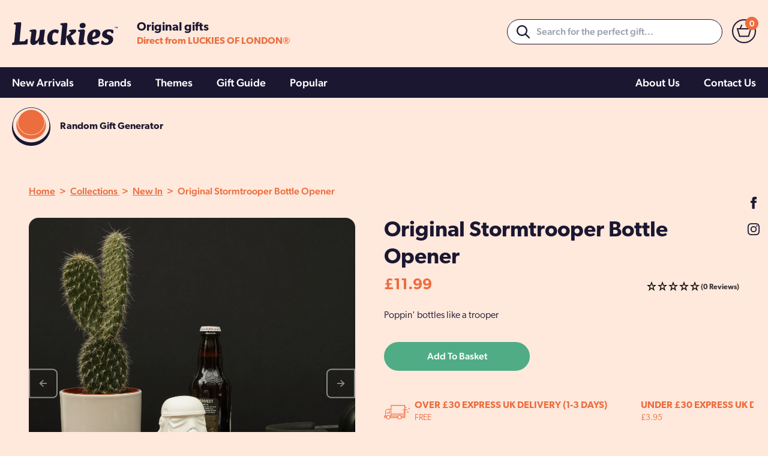

--- FILE ---
content_type: text/html; charset=utf-8
request_url: https://luckies.co.uk/collections/new-in/products/original-stormtrooper-bottle-opener
body_size: 55770
content:
<!doctype html>
<html class="no-js" lang="en">
  <head>
    <meta charset="utf-8">
    <meta http-equiv="X-UA-Compatible" content="IE=edge">
    <meta name="viewport" content="width=device-width,initial-scale=1">
    <meta name="theme-color" content="">
    <link rel="canonical" href="https://luckies.co.uk/products/original-stormtrooper-bottle-opener">
    <link rel="preconnect" href="https://cdn.shopify.com" crossorigin>

    <link rel="icon" type="image/png" href="//luckies.co.uk/cdn/shop/t/5/assets/favicon_32x32.png?v=183409601822000549291661959249">

    <title>
      Original Stormtrooper Bottle Opener
 &ndash; Luckies</title>

    
      <meta name="description" content="Open a beer with the force of the Dark Side - this Original Stormtrooper Bottle Opener is the perfect accessory for any sci fi fan. The iconic Stormtrooper Helmet design is sure to stand out at any get together, and makes popping open bottles a breeze. May the froth be with you! An officially licensed Original Stormtro">
    


    <script src="//luckies.co.uk/cdn/shop/t/5/assets/theme.js?v=46462542381797448181666000573" defer="defer"></script>
    <script src="//luckies.co.uk/cdn/shop/t/5/assets/global.js?v=26835954433287767541658851719" defer="defer"></script>

    <link rel="stylesheet" href="https://use.typekit.net/kii8yfo.css">

    <script>window.performance && window.performance.mark && window.performance.mark('shopify.content_for_header.start');</script><meta name="google-site-verification" content="vf9VsfXxLTtX8nimtSrRVnvdGDbYC2DbuZcBNqNSTOg">
<meta id="shopify-digital-wallet" name="shopify-digital-wallet" content="/62960206071/digital_wallets/dialog">
<meta name="shopify-checkout-api-token" content="8627c9c80f3efa11c23be3f874524681">
<meta id="in-context-paypal-metadata" data-shop-id="62960206071" data-venmo-supported="false" data-environment="production" data-locale="en_US" data-paypal-v4="true" data-currency="GBP">
<link rel="alternate" type="application/json+oembed" href="https://luckies.co.uk/products/original-stormtrooper-bottle-opener.oembed">
<script async="async" src="/checkouts/internal/preloads.js?locale=en-GB"></script>
<link rel="preconnect" href="https://shop.app" crossorigin="anonymous">
<script async="async" src="https://shop.app/checkouts/internal/preloads.js?locale=en-GB&shop_id=62960206071" crossorigin="anonymous"></script>
<script id="apple-pay-shop-capabilities" type="application/json">{"shopId":62960206071,"countryCode":"GB","currencyCode":"GBP","merchantCapabilities":["supports3DS"],"merchantId":"gid:\/\/shopify\/Shop\/62960206071","merchantName":"Luckies","requiredBillingContactFields":["postalAddress","email"],"requiredShippingContactFields":["postalAddress","email"],"shippingType":"shipping","supportedNetworks":["visa","maestro","masterCard","amex","discover","elo"],"total":{"type":"pending","label":"Luckies","amount":"1.00"},"shopifyPaymentsEnabled":true,"supportsSubscriptions":true}</script>
<script id="shopify-features" type="application/json">{"accessToken":"8627c9c80f3efa11c23be3f874524681","betas":["rich-media-storefront-analytics"],"domain":"luckies.co.uk","predictiveSearch":true,"shopId":62960206071,"locale":"en"}</script>
<script>var Shopify = Shopify || {};
Shopify.shop = "luckies-uk.myshopify.com";
Shopify.locale = "en";
Shopify.currency = {"active":"GBP","rate":"1.0"};
Shopify.country = "GB";
Shopify.theme = {"name":"Luckies\/live","id":132965269751,"schema_name":"Starter","schema_version":"0.1","theme_store_id":null,"role":"main"};
Shopify.theme.handle = "null";
Shopify.theme.style = {"id":null,"handle":null};
Shopify.cdnHost = "luckies.co.uk/cdn";
Shopify.routes = Shopify.routes || {};
Shopify.routes.root = "/";</script>
<script type="module">!function(o){(o.Shopify=o.Shopify||{}).modules=!0}(window);</script>
<script>!function(o){function n(){var o=[];function n(){o.push(Array.prototype.slice.apply(arguments))}return n.q=o,n}var t=o.Shopify=o.Shopify||{};t.loadFeatures=n(),t.autoloadFeatures=n()}(window);</script>
<script>
  window.ShopifyPay = window.ShopifyPay || {};
  window.ShopifyPay.apiHost = "shop.app\/pay";
  window.ShopifyPay.redirectState = null;
</script>
<script id="shop-js-analytics" type="application/json">{"pageType":"product"}</script>
<script defer="defer" async type="module" src="//luckies.co.uk/cdn/shopifycloud/shop-js/modules/v2/client.init-shop-cart-sync_COMZFrEa.en.esm.js"></script>
<script defer="defer" async type="module" src="//luckies.co.uk/cdn/shopifycloud/shop-js/modules/v2/chunk.common_CdXrxk3f.esm.js"></script>
<script type="module">
  await import("//luckies.co.uk/cdn/shopifycloud/shop-js/modules/v2/client.init-shop-cart-sync_COMZFrEa.en.esm.js");
await import("//luckies.co.uk/cdn/shopifycloud/shop-js/modules/v2/chunk.common_CdXrxk3f.esm.js");

  window.Shopify.SignInWithShop?.initShopCartSync?.({"fedCMEnabled":true,"windoidEnabled":true});

</script>
<script>
  window.Shopify = window.Shopify || {};
  if (!window.Shopify.featureAssets) window.Shopify.featureAssets = {};
  window.Shopify.featureAssets['shop-js'] = {"shop-cart-sync":["modules/v2/client.shop-cart-sync_CRSPkpKa.en.esm.js","modules/v2/chunk.common_CdXrxk3f.esm.js"],"init-fed-cm":["modules/v2/client.init-fed-cm_DO1JVZ96.en.esm.js","modules/v2/chunk.common_CdXrxk3f.esm.js"],"init-windoid":["modules/v2/client.init-windoid_hXardXh0.en.esm.js","modules/v2/chunk.common_CdXrxk3f.esm.js"],"init-shop-email-lookup-coordinator":["modules/v2/client.init-shop-email-lookup-coordinator_jpxQlUsx.en.esm.js","modules/v2/chunk.common_CdXrxk3f.esm.js"],"shop-toast-manager":["modules/v2/client.shop-toast-manager_C-K0q6-t.en.esm.js","modules/v2/chunk.common_CdXrxk3f.esm.js"],"shop-button":["modules/v2/client.shop-button_B6dBoDg5.en.esm.js","modules/v2/chunk.common_CdXrxk3f.esm.js"],"shop-login-button":["modules/v2/client.shop-login-button_BHRMsoBb.en.esm.js","modules/v2/chunk.common_CdXrxk3f.esm.js","modules/v2/chunk.modal_C89cmTvN.esm.js"],"shop-cash-offers":["modules/v2/client.shop-cash-offers_p6Pw3nax.en.esm.js","modules/v2/chunk.common_CdXrxk3f.esm.js","modules/v2/chunk.modal_C89cmTvN.esm.js"],"avatar":["modules/v2/client.avatar_BTnouDA3.en.esm.js"],"init-shop-cart-sync":["modules/v2/client.init-shop-cart-sync_COMZFrEa.en.esm.js","modules/v2/chunk.common_CdXrxk3f.esm.js"],"init-shop-for-new-customer-accounts":["modules/v2/client.init-shop-for-new-customer-accounts_BNQiNx4m.en.esm.js","modules/v2/client.shop-login-button_BHRMsoBb.en.esm.js","modules/v2/chunk.common_CdXrxk3f.esm.js","modules/v2/chunk.modal_C89cmTvN.esm.js"],"pay-button":["modules/v2/client.pay-button_CRuQ9trT.en.esm.js","modules/v2/chunk.common_CdXrxk3f.esm.js"],"init-customer-accounts-sign-up":["modules/v2/client.init-customer-accounts-sign-up_Q1yheB3t.en.esm.js","modules/v2/client.shop-login-button_BHRMsoBb.en.esm.js","modules/v2/chunk.common_CdXrxk3f.esm.js","modules/v2/chunk.modal_C89cmTvN.esm.js"],"checkout-modal":["modules/v2/client.checkout-modal_DtXVhFgQ.en.esm.js","modules/v2/chunk.common_CdXrxk3f.esm.js","modules/v2/chunk.modal_C89cmTvN.esm.js"],"init-customer-accounts":["modules/v2/client.init-customer-accounts_B5rMd0lj.en.esm.js","modules/v2/client.shop-login-button_BHRMsoBb.en.esm.js","modules/v2/chunk.common_CdXrxk3f.esm.js","modules/v2/chunk.modal_C89cmTvN.esm.js"],"lead-capture":["modules/v2/client.lead-capture_CmGCXBh3.en.esm.js","modules/v2/chunk.common_CdXrxk3f.esm.js","modules/v2/chunk.modal_C89cmTvN.esm.js"],"shop-follow-button":["modules/v2/client.shop-follow-button_CV5C02lv.en.esm.js","modules/v2/chunk.common_CdXrxk3f.esm.js","modules/v2/chunk.modal_C89cmTvN.esm.js"],"shop-login":["modules/v2/client.shop-login_Bz_Zm_XZ.en.esm.js","modules/v2/chunk.common_CdXrxk3f.esm.js","modules/v2/chunk.modal_C89cmTvN.esm.js"],"payment-terms":["modules/v2/client.payment-terms_D7XnU2ez.en.esm.js","modules/v2/chunk.common_CdXrxk3f.esm.js","modules/v2/chunk.modal_C89cmTvN.esm.js"]};
</script>
<script>(function() {
  var isLoaded = false;
  function asyncLoad() {
    if (isLoaded) return;
    isLoaded = true;
    var urls = ["https:\/\/api.fastbundle.co\/scripts\/src.js?shop=luckies-uk.myshopify.com","https:\/\/chimpstatic.com\/mcjs-connected\/js\/users\/75349a386628770c521c754c3\/5ff3272ac946e4180cee3ed69.js?shop=luckies-uk.myshopify.com"];
    for (var i = 0; i < urls.length; i++) {
      var s = document.createElement('script');
      s.type = 'text/javascript';
      s.async = true;
      s.src = urls[i];
      var x = document.getElementsByTagName('script')[0];
      x.parentNode.insertBefore(s, x);
    }
  };
  if(window.attachEvent) {
    window.attachEvent('onload', asyncLoad);
  } else {
    window.addEventListener('load', asyncLoad, false);
  }
})();</script>
<script id="__st">var __st={"a":62960206071,"offset":0,"reqid":"a6db8459-ac5e-4b56-bf6a-55451d76d4af-1763506193","pageurl":"luckies.co.uk\/collections\/new-in\/products\/original-stormtrooper-bottle-opener","u":"70083a61e5cf","p":"product","rtyp":"product","rid":7932649505015};</script>
<script>window.ShopifyPaypalV4VisibilityTracking = true;</script>
<script id="captcha-bootstrap">!function(){'use strict';const t='contact',e='account',n='new_comment',o=[[t,t],['blogs',n],['comments',n],[t,'customer']],c=[[e,'customer_login'],[e,'guest_login'],[e,'recover_customer_password'],[e,'create_customer']],r=t=>t.map((([t,e])=>`form[action*='/${t}']:not([data-nocaptcha='true']) input[name='form_type'][value='${e}']`)).join(','),a=t=>()=>t?[...document.querySelectorAll(t)].map((t=>t.form)):[];function s(){const t=[...o],e=r(t);return a(e)}const i='password',u='form_key',d=['recaptcha-v3-token','g-recaptcha-response','h-captcha-response',i],f=()=>{try{return window.sessionStorage}catch{return}},m='__shopify_v',_=t=>t.elements[u];function p(t,e,n=!1){try{const o=window.sessionStorage,c=JSON.parse(o.getItem(e)),{data:r}=function(t){const{data:e,action:n}=t;return t[m]||n?{data:e,action:n}:{data:t,action:n}}(c);for(const[e,n]of Object.entries(r))t.elements[e]&&(t.elements[e].value=n);n&&o.removeItem(e)}catch(o){console.error('form repopulation failed',{error:o})}}const l='form_type',E='cptcha';function T(t){t.dataset[E]=!0}const w=window,h=w.document,L='Shopify',v='ce_forms',y='captcha';let A=!1;((t,e)=>{const n=(g='f06e6c50-85a8-45c8-87d0-21a2b65856fe',I='https://cdn.shopify.com/shopifycloud/storefront-forms-hcaptcha/ce_storefront_forms_captcha_hcaptcha.v1.5.2.iife.js',D={infoText:'Protected by hCaptcha',privacyText:'Privacy',termsText:'Terms'},(t,e,n)=>{const o=w[L][v],c=o.bindForm;if(c)return c(t,g,e,D).then(n);var r;o.q.push([[t,g,e,D],n]),r=I,A||(h.body.append(Object.assign(h.createElement('script'),{id:'captcha-provider',async:!0,src:r})),A=!0)});var g,I,D;w[L]=w[L]||{},w[L][v]=w[L][v]||{},w[L][v].q=[],w[L][y]=w[L][y]||{},w[L][y].protect=function(t,e){n(t,void 0,e),T(t)},Object.freeze(w[L][y]),function(t,e,n,w,h,L){const[v,y,A,g]=function(t,e,n){const i=e?o:[],u=t?c:[],d=[...i,...u],f=r(d),m=r(i),_=r(d.filter((([t,e])=>n.includes(e))));return[a(f),a(m),a(_),s()]}(w,h,L),I=t=>{const e=t.target;return e instanceof HTMLFormElement?e:e&&e.form},D=t=>v().includes(t);t.addEventListener('submit',(t=>{const e=I(t);if(!e)return;const n=D(e)&&!e.dataset.hcaptchaBound&&!e.dataset.recaptchaBound,o=_(e),c=g().includes(e)&&(!o||!o.value);(n||c)&&t.preventDefault(),c&&!n&&(function(t){try{if(!f())return;!function(t){const e=f();if(!e)return;const n=_(t);if(!n)return;const o=n.value;o&&e.removeItem(o)}(t);const e=Array.from(Array(32),(()=>Math.random().toString(36)[2])).join('');!function(t,e){_(t)||t.append(Object.assign(document.createElement('input'),{type:'hidden',name:u})),t.elements[u].value=e}(t,e),function(t,e){const n=f();if(!n)return;const o=[...t.querySelectorAll(`input[type='${i}']`)].map((({name:t})=>t)),c=[...d,...o],r={};for(const[a,s]of new FormData(t).entries())c.includes(a)||(r[a]=s);n.setItem(e,JSON.stringify({[m]:1,action:t.action,data:r}))}(t,e)}catch(e){console.error('failed to persist form',e)}}(e),e.submit())}));const S=(t,e)=>{t&&!t.dataset[E]&&(n(t,e.some((e=>e===t))),T(t))};for(const o of['focusin','change'])t.addEventListener(o,(t=>{const e=I(t);D(e)&&S(e,y())}));const B=e.get('form_key'),M=e.get(l),P=B&&M;t.addEventListener('DOMContentLoaded',(()=>{const t=y();if(P)for(const e of t)e.elements[l].value===M&&p(e,B);[...new Set([...A(),...v().filter((t=>'true'===t.dataset.shopifyCaptcha))])].forEach((e=>S(e,t)))}))}(h,new URLSearchParams(w.location.search),n,t,e,['guest_login'])})(!0,!0)}();</script>
<script integrity="sha256-52AcMU7V7pcBOXWImdc/TAGTFKeNjmkeM1Pvks/DTgc=" data-source-attribution="shopify.loadfeatures" defer="defer" src="//luckies.co.uk/cdn/shopifycloud/storefront/assets/storefront/load_feature-81c60534.js" crossorigin="anonymous"></script>
<script crossorigin="anonymous" defer="defer" src="//luckies.co.uk/cdn/shopifycloud/storefront/assets/shopify_pay/storefront-65b4c6d7.js?v=20250812"></script>
<script data-source-attribution="shopify.dynamic_checkout.dynamic.init">var Shopify=Shopify||{};Shopify.PaymentButton=Shopify.PaymentButton||{isStorefrontPortableWallets:!0,init:function(){window.Shopify.PaymentButton.init=function(){};var t=document.createElement("script");t.src="https://luckies.co.uk/cdn/shopifycloud/portable-wallets/latest/portable-wallets.en.js",t.type="module",document.head.appendChild(t)}};
</script>
<script data-source-attribution="shopify.dynamic_checkout.buyer_consent">
  function portableWalletsHideBuyerConsent(e){var t=document.getElementById("shopify-buyer-consent"),n=document.getElementById("shopify-subscription-policy-button");t&&n&&(t.classList.add("hidden"),t.setAttribute("aria-hidden","true"),n.removeEventListener("click",e))}function portableWalletsShowBuyerConsent(e){var t=document.getElementById("shopify-buyer-consent"),n=document.getElementById("shopify-subscription-policy-button");t&&n&&(t.classList.remove("hidden"),t.removeAttribute("aria-hidden"),n.addEventListener("click",e))}window.Shopify?.PaymentButton&&(window.Shopify.PaymentButton.hideBuyerConsent=portableWalletsHideBuyerConsent,window.Shopify.PaymentButton.showBuyerConsent=portableWalletsShowBuyerConsent);
</script>
<script data-source-attribution="shopify.dynamic_checkout.cart.bootstrap">document.addEventListener("DOMContentLoaded",(function(){function t(){return document.querySelector("shopify-accelerated-checkout-cart, shopify-accelerated-checkout")}if(t())Shopify.PaymentButton.init();else{new MutationObserver((function(e,n){t()&&(Shopify.PaymentButton.init(),n.disconnect())})).observe(document.body,{childList:!0,subtree:!0})}}));
</script>
<link id="shopify-accelerated-checkout-styles" rel="stylesheet" media="screen" href="https://luckies.co.uk/cdn/shopifycloud/portable-wallets/latest/accelerated-checkout-backwards-compat.css" crossorigin="anonymous">
<style id="shopify-accelerated-checkout-cart">
        #shopify-buyer-consent {
  margin-top: 1em;
  display: inline-block;
  width: 100%;
}

#shopify-buyer-consent.hidden {
  display: none;
}

#shopify-subscription-policy-button {
  background: none;
  border: none;
  padding: 0;
  text-decoration: underline;
  font-size: inherit;
  cursor: pointer;
}

#shopify-subscription-policy-button::before {
  box-shadow: none;
}

      </style>
<script id="sections-script" data-sections="product-recommendations" defer="defer" src="//luckies.co.uk/cdn/shop/t/5/compiled_assets/scripts.js?14557"></script>
<script>window.performance && window.performance.mark && window.performance.mark('shopify.content_for_header.end');</script>

    <link rel="stylesheet" href="//luckies.co.uk/cdn/shop/t/5/assets/theme.css?v=136679247500952736431666000572" />
    <link rel="stylesheet" href="//luckies.co.uk/cdn/shop/t/5/assets/output.css?v=100185888757664305471669285183" />

    <script>document.documentElement.className = document.documentElement.className.replace('no-js', 'js');
    if (Shopify.designMode) {
      document.documentElement.classList.add('shopify-design-mode');
    }
    </script>

        
    
  
    <!--begin-boost-pfs-filter-css-->
       <link rel="preload stylesheet" href="//luckies.co.uk/cdn/shop/t/5/assets/boost-pfs-instant-search.css?v=108646394650846008551657011121" as="style"><link href="//luckies.co.uk/cdn/shop/t/5/assets/boost-pfs-custom.css?v=129311081995436926371678076524" rel="stylesheet" type="text/css" media="all" />
<style data-id="boost-pfs-style">
    .boost-pfs-filter-option-title-text {}

   .boost-pfs-filter-tree-v .boost-pfs-filter-option-title-text:before {}
    .boost-pfs-filter-tree-v .boost-pfs-filter-option.boost-pfs-filter-option-collapsed .boost-pfs-filter-option-title-text:before {}
    .boost-pfs-filter-tree-h .boost-pfs-filter-option-title-heading:before {}

    .boost-pfs-filter-refine-by .boost-pfs-filter-option-title h3 {}

    .boost-pfs-filter-option-content .boost-pfs-filter-option-item-list .boost-pfs-filter-option-item button,
    .boost-pfs-filter-option-content .boost-pfs-filter-option-item-list .boost-pfs-filter-option-item .boost-pfs-filter-button,
    .boost-pfs-filter-option-range-amount input,
    .boost-pfs-filter-tree-v .boost-pfs-filter-refine-by .boost-pfs-filter-refine-by-items .refine-by-item,
    .boost-pfs-filter-refine-by-wrapper-v .boost-pfs-filter-refine-by .boost-pfs-filter-refine-by-items .refine-by-item,
    .boost-pfs-filter-refine-by .boost-pfs-filter-option-title,
    .boost-pfs-filter-refine-by .boost-pfs-filter-refine-by-items .refine-by-item>a,
    .boost-pfs-filter-refine-by>span,
    .boost-pfs-filter-clear,
    .boost-pfs-filter-clear-all{}
    .boost-pfs-filter-tree-h .boost-pfs-filter-pc .boost-pfs-filter-refine-by-items .refine-by-item .boost-pfs-filter-clear .refine-by-type,
    .boost-pfs-filter-refine-by-wrapper-h .boost-pfs-filter-pc .boost-pfs-filter-refine-by-items .refine-by-item .boost-pfs-filter-clear .refine-by-type {}

    .boost-pfs-filter-option-multi-level-collections .boost-pfs-filter-option-multi-level-list .boost-pfs-filter-option-item .boost-pfs-filter-button-arrow .boost-pfs-arrow:before,
    .boost-pfs-filter-option-multi-level-tag .boost-pfs-filter-option-multi-level-list .boost-pfs-filter-option-item .boost-pfs-filter-button-arrow .boost-pfs-arrow:before {}

    .boost-pfs-filter-refine-by-wrapper-v .boost-pfs-filter-refine-by .boost-pfs-filter-refine-by-items .refine-by-item .boost-pfs-filter-clear:after,
    .boost-pfs-filter-refine-by-wrapper-v .boost-pfs-filter-refine-by .boost-pfs-filter-refine-by-items .refine-by-item .boost-pfs-filter-clear:before,
    .boost-pfs-filter-tree-v .boost-pfs-filter-refine-by .boost-pfs-filter-refine-by-items .refine-by-item .boost-pfs-filter-clear:after,
    .boost-pfs-filter-tree-v .boost-pfs-filter-refine-by .boost-pfs-filter-refine-by-items .refine-by-item .boost-pfs-filter-clear:before,
    .boost-pfs-filter-refine-by-wrapper-h .boost-pfs-filter-pc .boost-pfs-filter-refine-by-items .refine-by-item .boost-pfs-filter-clear:after,
    .boost-pfs-filter-refine-by-wrapper-h .boost-pfs-filter-pc .boost-pfs-filter-refine-by-items .refine-by-item .boost-pfs-filter-clear:before,
    .boost-pfs-filter-tree-h .boost-pfs-filter-pc .boost-pfs-filter-refine-by-items .refine-by-item .boost-pfs-filter-clear:after,
    .boost-pfs-filter-tree-h .boost-pfs-filter-pc .boost-pfs-filter-refine-by-items .refine-by-item .boost-pfs-filter-clear:before {}
    .boost-pfs-filter-option-range-slider .noUi-value-horizontal {}

    .boost-pfs-filter-tree-mobile-button button,
    .boost-pfs-filter-top-sorting-mobile button {}
    .boost-pfs-filter-top-sorting-mobile button>span:after {}
  </style>
    <!--end-boost-pfs-filter-css-->
    
      
        <script>
const FastBundleConf = {"enable_bap_modal":false,"frontend_version":"1.21.62","storefront_record_submitted":false,"use_shopify_prices":false,"currencies":[{"id":1349281562,"code":"GBP","conversion_fee":1.0,"roundup_number":0.0,"rounding_enabled":true}],"is_active":true,"override_product_page_forms":true,"allow_funnel":true,"translations":[{"id":130802,"key":"price_description","value":"Add Bundle To Basket {final_price}","locale_code":"en","model":"shop","object_id":7684}],"pid":"","bap_ids":[7735909449975,7713725120759,7735936123127],"active_bundles_count":1,"use_color_swatch":false,"use_shop_price":false,"dropdown_color_swatch":true,"option_config":null,"enable_subscriptions":false,"has_fbt_bundle":false,"use_shopify_function_discount":false,"use_bundle_builder_modal":false,"use_cart_hidden_attributes":false,"bap_override_fetch":false,"invalid_bap_override_fetch":false,"volume_discount_add_on_override_fetch":false,"pmm_new_design":true,"merged_mix_and_match":false,"change_vd_product_picture":false,"buy_it_now":true,"rgn":710758,"baps":{"7735909449975":{"bundle_id":32866,"variant_id":43120946774263,"handle":"bap-dae9d2e1-5078-4a90-9694-1e7802f78e04","type":"single","use_cart_transform":false},"7713725120759":{"bundle_id":30009,"variant_id":43037046833399,"handle":"iron-glory-gaming-trio-1","type":"single","use_cart_transform":false},"7735936123127":{"bundle_id":32867,"variant_id":43121043210487,"handle":"bap-c01aabe4-e9e7-4df1-b381-3453aed1fc45","type":"single","use_cart_transform":false}},"has_multilingual_permission":true,"use_vd_templating":false,"use_payload_variant_id_in_fetch_override":false,"use_compare_at_price":false,"storefront_access_token":"","serverless_vd":false,"products_with_add_on":{},"collections_with_add_on":{},"has_required_plan":true,"bundleBox":{"id":7680,"bundle_page_enabled":true,"bundle_page_style":null,"currency":"GBP","currency_format":"£%s","percentage_format":"%s%","show_sold_out":true,"track_inventory":true,"shop_page_external_script":"","page_external_script":"","shop_page_style":null,"shop_page_title":null,"shop_page_description":null,"app_version":"v2","show_logo":false,"show_info":true,"money_format":"amount","tax_factor":1.0,"primary_locale":"en","discount_code_prefix":"BUNDLE","is_active":true,"created":"2022-07-13T14:34:08.216854Z","updated":"2023-11-07T13:13:45.295855Z","title":"Don't miss this offer","style":null,"inject_selector":null,"mix_inject_selector":null,"fbt_inject_selector":null,"volume_inject_selector":null,"volume_variant_selector":null,"button_title":"Buy this bundle","bogo_button_title":"Buy {quantity} items","price_description":"Add Bundle To Basket {final_price}","version":"v2.3","bogo_version":"v1","nth_child":1,"redirect_to_cart":true,"column_numbers":3,"color":"#50AC84","btn_font_color":"#ffffff","add_to_cart_selector":null,"cart_info_version":"v2","button_position":"bottom","bundle_page_shape":"row","add_bundle_action":"cart-page","requested_bundle_action":null,"request_action_text":null,"cart_drawer_function":"","cart_drawer_function_svelte":"","theme_template":"light","external_script":"","pre_add_script":"","shop_external_script":"","shop_style":"","bap_inject_selector":"","bap_none_selector":"","bap_form_script":"","bap_button_selector":"","bap_style_object":{"standard":{"custom_code":{"main":{"custom_js":"","custom_css":""}},"product_detail":{"price_style":{"color":"","fontSize":"","fontFamily":""},"title_style":{"color":"","fontSize":"","fontFamily":""},"image_border":{"borderColor":""},"pluses_style":{"fill":"","width":""},"separator_line_style":{"backgroundColor":""},"variant_selector_style":{"color":"","height":"","backgroundColor":""}}},"mix_and_match":{"custom_code":{"main":{"custom_js":"","custom_css":""}},"product_detail":{"price_style":{"color":"","fontSize":"","fontFamily":""},"title_style":{"color":"","fontSize":"","fontFamily":""},"image_border":{"borderColor":""},"pluses_style":{"fill":"","width":""},"checkbox_style":{"checked":"","unchecked":""},"quantities_style":{"color":"","backgroundColor":""},"product_card_style":{"checked_border":"","unchecked_border":"","checked_background":""},"separator_line_style":{"backgroundColor":""},"variant_selector_style":{"color":"","height":"","backgroundColor":""},"quantities_selector_style":{"color":"","backgroundColor":""}}}},"bundles_page_style_object":null,"style_object":{"fbt":{"design":{"main":{"design":"classic"}}},"bogo":{"box":{"border":{"borderColor":"#ffffff","borderWidth":"1px","borderRadius":"12px"},"background":{"backgroundColor":"#ffffff"}},"theme":{"main":{"theme":"light"}},"button":{"background":{"backgroundColor":"#000000"},"button_label":{"color":"#ffffff","fontSize":16,"fontFamily":""},"button_position":{"position":"bottom"}},"design":{"main":{"design":"classic"}},"option":{"final_price_style":{"color":"#303030","fontSize":16,"fontFamily":""},"option_text_style":{"color":"#303030","fontSize":16,"fontFamily":""},"option_button_style":{"checked_color":"#2c6ecb","unchecked_color":""},"original_price_style":{"color":"#919191","fontSize":16,"fontFamily":""}},"custom_code":{"main":{"custom_js":"","custom_css":""}},"total_section":{"text":{"color":"#000000","fontSize":"16px","fontFamily":""},"background":{"backgroundColor":"#ededed"},"final_price_style":{"color":"#EC6D3D","fontSize":"16px"},"original_price_style":{"color":"#666666","fontSize":"16px"}},"discount_label":{"background":{"backgroundColor":"#000000"},"text_style":{"color":"#ffffff"}},"product_detail":{"price_style":{"color":"#000000","fontSize":"16px","fontFamily":""},"title_style":{"color":"#000000","fontSize":"16px","fontFamily":""},"image_border":{"borderColor":"#e2e2e2"},"quantities_style":{"color":"#000000","backgroundColor":"#ffffff"},"separator_line_style":{"backgroundColor":"#e5e5e5"},"variant_selector_style":{"color":"#5e5e5e","height":"44px","backgroundColor":"#f7f7f7"},"quantities_selector_style":{"color":"#000000","backgroundColor":"#fafafa"}},"title_and_description":{"alignment":{"textAlign":"left"},"title_style":{"color":"#303030","fontSize":18,"fontFamily":""},"description_style":{"color":"","fontSize":"","fontFamily":""}}},"bxgyf":{"box":{"border":{"borderColor":"#E5E5E5","borderWidth":1,"borderRadius":5},"background":{"backgroundColor":"#FFFFFF"}},"plus":{"style":{"fill":"#919191","size":24,"backgroundColor":"#F1F1F1"}},"button":{"background":{"backgroundColor":"#000000"},"button_label":{"color":"#FFFFFF","fontSize":18,"fontFamily":""},"button_position":{"position":"bottom"}},"custom_code":{"main":{"custom_js":"","custom_css":""}},"total_section":{"text":{"color":"#303030","fontSize":16,"fontFamily":""},"background":{"backgroundColor":"#FAFAFA"},"final_price_style":{"color":"#008060","fontSize":16,"fontFamily":""},"original_price_style":{"color":"#D72C0D","fontSize":16,"fontFamily":""}},"discount_badge":{"background":{"backgroundColor":"#C30000"},"text_style":{"color":"#FFFFFF","fontSize":18,"fontFamily":""}},"product_detail":{"title_style":{"color":"#303030","fontSize":16,"fontFamily":""},"image_border":{"borderColor":"#E5E5E5"},"quantities_style":{"color":"#000000","borderColor":"#000000","backgroundColor":"#FFFFFF"},"final_price_style":{"color":"#5E5E5E","fontSize":16,"fontFamily":""},"original_price_style":{"color":"#919191","fontSize":16,"fontFamily":""},"separator_line_style":{"backgroundColor":"#E5E5E5"},"variant_selector_style":{"color":"#5E5E5E","height":36,"borderColor":"#E5E5E5","backgroundColor":"#FAFAFA"}},"title_and_description":{"alignment":{"textAlign":"left"},"title_style":{"color":"#303030","fontSize":18,"fontFamily":""},"description_style":{"color":"#5E5E5E","fontSize":16,"fontFamily":""}}},"standard":{"box":{"border":{"borderColor":"#ffffff","borderWidth":"1px","borderRadius":"12px"},"background":{"backgroundColor":"#ffffff"}},"theme":{"main":{"theme":"light"}},"title":{"style":{"color":"#000000","fontSize":"20px","fontFamily":""},"alignment":{"textAlign":"left"}},"button":{"background":{"backgroundColor":"#000000"},"button_label":{"color":"#ffffff","fontSize":16,"fontFamily":""},"button_position":{"position":"bottom"}},"design":{"main":{"design":"classic"}},"custom_code":{"main":{"custom_js":"","custom_css":""}},"header_image":{"image_border":{"borderColor":""},"pluses_style":{"fill":"#000","width":""},"quantities_style":{"color":"","borderColor":"","backgroundColor":""}},"total_section":{"text":{"color":"#000000","fontSize":"16px","fontFamily":""},"background":{"backgroundColor":"#ededed"},"final_price_style":{"color":"#EC6D3D","fontSize":"16px"},"original_price_style":{"color":"#666666","fontSize":"16px"}},"discount_label":{"background":{"backgroundColor":"#000000"},"text_style":{"color":"#ffffff"}},"product_detail":{"price_style":{"color":"#000000","fontSize":"16px","fontFamily":""},"title_style":{"color":"#000000","fontSize":"16px","fontFamily":""},"image_border":{"borderColor":"#e2e2e2"},"pluses_style":{"fill":"#5e5e5e","width":""},"quantities_style":{"color":"#000000","backgroundColor":"#ffffff"},"separator_line_style":{"backgroundColor":"#e5e5e5"},"variant_selector_style":{"color":"#5e5e5e","height":"44px","backgroundColor":"#f7f7f7"}}},"mix_and_match":{"box":{"border":{"borderColor":"#ffffff","borderWidth":"1px","borderRadius":"12px"},"background":{"backgroundColor":"#ffffff"}},"theme":{"main":{"theme":"light"}},"button":{"background":{"backgroundColor":"#000000"},"button_label":{"color":"#ffffff","fontSize":16,"fontFamily":""},"button_position":{"position":"bottom"}},"custom_code":{"main":{"custom_js":"","custom_css":""}},"header_image":{"image_border":{"borderColor":""},"pluses_style":{"fill":"#000","width":""},"quantities_style":{"color":"","borderColor":"","backgroundColor":""}},"total_section":{"text":{"color":"#000000","fontSize":"16px","fontFamily":""},"background":{"backgroundColor":"#ededed"},"final_price_style":{"color":"#EC6D3D","fontSize":"16px"},"original_price_style":{"color":"#666666","fontSize":"16px"}},"product_detail":{"price_style":{"color":"#000000","fontSize":"16px","fontFamily":""},"title_style":{"color":"#000000","fontSize":"16px","fontFamily":""},"image_border":{"borderColor":"#e2e2e2"},"pluses_style":{"fill":"#5e5e5e","width":""},"checkbox_style":{"checked_color":"#2c6ecb","unchecked_color":""},"quantities_style":{"color":"#000000","backgroundColor":"#ffffff"},"separator_line_style":{"backgroundColor":"#e5e5e5"},"variant_selector_style":{"color":"#5e5e5e","height":"44px","backgroundColor":"#f7f7f7"},"quantities_selector_style":{"color":"#000000","backgroundColor":"#fafafa"}},"title_and_description":{"alignment":{"textAlign":"left"},"title_style":{"color":"#303030","fontSize":18,"fontFamily":""},"description_style":{"color":"#5e5e5e","fontSize":16,"fontFamily":""}}},"col_mix_and_match":{"box":{"border":{"borderColor":"#ffffff","borderWidth":"1px","borderRadius":"12px"},"background":{"backgroundColor":"#ffffff"}},"theme":{"main":{"theme":"light"}},"button":{"background":{"backgroundColor":"#000000"},"button_label":{"color":"#ffffff","fontSize":16,"fontFamily":""},"button_position":{"position":"bottom"}},"custom_code":{"main":{"custom_js":"","custom_css":""}},"discount_badge":{"background":{"backgroundColor":"#c30000"},"text_style":{"color":"#ffffff","fontSize":16}},"collection_details":{"title_style":{"color":"#303030","fontSize":16,"fontFamily":""},"pluses_style":{"fill":"","width":"","backgroundColor":""},"description_style":{"color":"#5e5e5e","fontSize":14,"fontFamily":""},"separator_line_style":{"backgroundColor":"#e5e5e5"},"collection_image_border":{"borderColor":"#e5e5e5"}},"title_and_description":{"alignment":{"textAlign":"left"},"title_style":{"color":"#303030","fontSize":18,"fontFamily":""},"description_style":{"color":"#5e5e5e","fontSize":16,"fontFamily":""}}}},"old_style_object":{"fbt":{"design":{"main":{"design":"classic"}}},"bogo":{"box":{"border":{"borderColor":"#ffffff","borderWidth":"1px","borderRadius":"12px"},"background":{"backgroundColor":"#ffffff"}},"theme":{"main":{"theme":"light"}},"button":{"background":{"backgroundColor":"#000000"},"button_label":{"color":"#ffffff","fontSize":16,"fontFamily":""},"button_position":{"position":"bottom"}},"design":{"main":{"design":"classic"}},"option":{"final_price_style":{"color":"#303030","fontSize":16,"fontFamily":""},"option_text_style":{"color":"#303030","fontSize":16,"fontFamily":""},"option_button_style":{"checked_color":"#2c6ecb","unchecked_color":""},"original_price_style":{"color":"#919191","fontSize":16,"fontFamily":""}},"custom_code":{"main":{"custom_js":"","custom_css":""}},"total_section":{"text":{"color":"#000000","fontSize":"16px","fontFamily":""},"background":{"backgroundColor":"#ededed"},"final_price_style":{"color":"#EC6D3D","fontSize":"16px"},"original_price_style":{"color":"#666666","fontSize":"16px"}},"product_detail":{"price_style":{"color":"#000000","fontSize":"16px","fontFamily":""},"title_style":{"color":"#000000","fontSize":"16px","fontFamily":""},"image_border":{"borderColor":"#e2e2e2"},"quantities_style":{"color":"#000000","backgroundColor":"#ffffff"},"separator_line_style":{"backgroundColor":"#e5e5e5"},"variant_selector_style":{"color":"#5e5e5e","height":"44px","backgroundColor":"#f7f7f7"},"quantities_selector_style":{"color":"#000000","backgroundColor":"#fafafa"}},"title_and_description":{"alignment":{"textAlign":"left"},"title_style":{"color":"#303030","fontSize":18,"fontFamily":""},"description_style":{"color":"","fontSize":"","fontFamily":""}}},"bxgyf":{"box":{"border":{"borderColor":"#E5E5E5","borderWidth":1,"borderRadius":5},"background":{"backgroundColor":"#FFFFFF"}},"plus":{"style":{"fill":"#919191","size":24,"backgroundColor":"#F1F1F1"}},"button":{"background":{"backgroundColor":"#000000"},"button_label":{"color":"#FFFFFF","fontSize":18,"fontFamily":""},"button_position":{"position":"bottom"}},"custom_code":{"main":{"custom_js":"","custom_css":""}},"total_section":{"text":{"color":"#303030","fontSize":16,"fontFamily":""},"background":{"backgroundColor":"#FAFAFA"},"final_price_style":{"color":"#008060","fontSize":16,"fontFamily":""},"original_price_style":{"color":"#D72C0D","fontSize":16,"fontFamily":""}},"discount_badge":{"background":{"backgroundColor":"#C30000"},"text_style":{"color":"#FFFFFF","fontSize":18,"fontFamily":""}},"product_detail":{"title_style":{"color":"#303030","fontSize":16,"fontFamily":""},"image_border":{"borderColor":"#E5E5E5"},"quantities_style":{"color":"#000000","borderColor":"#000000","backgroundColor":"#FFFFFF"},"final_price_style":{"color":"#5E5E5E","fontSize":16,"fontFamily":""},"original_price_style":{"color":"#919191","fontSize":16,"fontFamily":""},"separator_line_style":{"backgroundColor":"#E5E5E5"},"variant_selector_style":{"color":"#5E5E5E","height":36,"borderColor":"#E5E5E5","backgroundColor":"#FAFAFA"}},"title_and_description":{"alignment":{"textAlign":"left"},"title_style":{"color":"#303030","fontSize":18,"fontFamily":""},"description_style":{"color":"#5E5E5E","fontSize":16,"fontFamily":""}}},"standard":{"box":{"border":{"borderColor":"#ffffff","borderWidth":"1px","borderRadius":"12px"},"background":{"backgroundColor":"#ffffff"}},"theme":{"main":{"theme":"light"}},"title":{"style":{"color":"#000000","fontSize":"20px","fontFamily":""},"alignment":{"textAlign":"left"}},"button":{"background":{"backgroundColor":"#000000"},"button_label":{"color":"#ffffff","fontSize":16,"fontFamily":""},"button_position":{"position":"bottom"}},"design":{"main":{"design":"classic"}},"custom_code":{"main":{"custom_js":"","custom_css":""}},"header_image":{"image_border":{"borderColor":""},"pluses_style":{"fill":"#000","width":""},"quantities_style":{"color":"","borderColor":"","backgroundColor":""}},"total_section":{"text":{"color":"#000000","fontSize":"16px","fontFamily":""},"background":{"backgroundColor":"#ededed"},"final_price_style":{"color":"#EC6D3D","fontSize":"16px"},"original_price_style":{"color":"#666666","fontSize":"16px"}},"product_detail":{"price_style":{"color":"#000000","fontSize":"16px","fontFamily":""},"title_style":{"color":"#000000","fontSize":"16px","fontFamily":""},"image_border":{"borderColor":"#e2e2e2"},"pluses_style":{"fill":"#5e5e5e","width":""},"quantities_style":{"color":"#000000","backgroundColor":"#ffffff"},"separator_line_style":{"backgroundColor":"#e5e5e5"},"variant_selector_style":{"color":"#5e5e5e","height":"44px","backgroundColor":"#f7f7f7"}}},"mix_and_match":{"box":{"border":{"borderColor":"#ffffff","borderWidth":"1px","borderRadius":"12px"},"background":{"backgroundColor":"#ffffff"}},"theme":{"main":{"theme":"light"}},"button":{"background":{"backgroundColor":"#000000"},"button_label":{"color":"#ffffff","fontSize":16,"fontFamily":""},"button_position":{"position":"bottom"}},"custom_code":{"main":{"custom_js":"","custom_css":""}},"header_image":{"image_border":{"borderColor":""},"pluses_style":{"fill":"#000","width":""},"quantities_style":{"color":"","borderColor":"","backgroundColor":""}},"total_section":{"text":{"color":"#000000","fontSize":"16px","fontFamily":""},"background":{"backgroundColor":"#ededed"},"final_price_style":{"color":"#EC6D3D","fontSize":"16px"},"original_price_style":{"color":"#666666","fontSize":"16px"}},"product_detail":{"price_style":{"color":"#000000","fontSize":"16px","fontFamily":""},"title_style":{"color":"#000000","fontSize":"16px","fontFamily":""},"image_border":{"borderColor":"#e2e2e2"},"pluses_style":{"fill":"#5e5e5e","width":""},"checkbox_style":{"checked_color":"#2c6ecb","unchecked_color":""},"quantities_style":{"color":"#000000","backgroundColor":"#ffffff"},"separator_line_style":{"backgroundColor":"#e5e5e5"},"variant_selector_style":{"color":"#5e5e5e","height":"44px","backgroundColor":"#f7f7f7"},"quantities_selector_style":{"color":"#000000","backgroundColor":"#fafafa"}},"title_and_description":{"alignment":{"textAlign":"left"},"title_style":{"color":"#303030","fontSize":18,"fontFamily":""},"description_style":{"color":"#5e5e5e","fontSize":16,"fontFamily":""}}},"col_mix_and_match":{"box":{"border":{"borderColor":"#ffffff","borderWidth":"1px","borderRadius":"12px"},"background":{"backgroundColor":"#ffffff"}},"theme":{"main":{"theme":"light"}},"button":{"background":{"backgroundColor":"#000000"},"button_label":{"color":"#ffffff","fontSize":16,"fontFamily":""},"button_position":{"position":"bottom"}},"custom_code":{"main":{"custom_js":"","custom_css":""}},"discount_badge":{"background":{"backgroundColor":"#c30000"},"text_style":{"color":"#ffffff","fontSize":16}},"collection_details":{"title_style":{"color":"#303030","fontSize":16,"fontFamily":""},"pluses_style":{"fill":"","width":"","backgroundColor":""},"description_style":{"color":"#5e5e5e","fontSize":14,"fontFamily":""},"separator_line_style":{"backgroundColor":"#e5e5e5"},"collection_image_border":{"borderColor":"#e5e5e5"}},"title_and_description":{"alignment":{"textAlign":"left"},"title_style":{"color":"#303030","fontSize":18,"fontFamily":""},"description_style":{"color":"#5e5e5e","fontSize":16,"fontFamily":""}}}},"zero_discount_btn_title":"Add to cart","mix_btn_title":"Add selected to cart","collection_btn_title":"Add selected to cart","cart_page_issue":null,"cart_drawer_issue":null,"volume_btn_title":"Add {quantity} | save {discount}","badge_color":"#C30000","badge_price_description":"Save {discount}!","use_discount_on_cookie":true,"show_bap_buy_button":false,"bap_version":"v1","bap_price_selector":null,"bap_compare_price_selector":null,"bundles_display":"vertical","use_first_variant":false,"shop":7684},"bundlePageInfo":{"title":null,"description":null,"enabled":true,"handle":"bundles","shop_style":null,"shop_external_script":"","style":null,"external_script":"","bundles_alignment":"bottom","bundles_display":"vertical"},"cartInfo":{"id":7683,"currency":"GBP","currency_format":"£%s","box_discount_description":"Add Bundle To Basket {final_price}","box_button_title":"Buy this bundle","free_shipping_translation":null,"shipping_cost_translation":null,"is_reference":false,"subtotal_selector":null,"subtotal_price_selector":null,"subtotal_title_selector":null,"line_items_selector":null,"discount_tag_html":null,"free_shipping_tag":null,"form_subtotal_selector":null,"form_subtotal_price_selector":null,"form_line_items_selector":null,"form_discount_html_tag":null,"form_free_shipping_tag":null,"external_script":"","funnel_show_method":"three_seconds","funnel_popup_title":"Complete your cart with this bundle and save","funnel_alert":"This item is already in your cart.","funnel_discount_description":"save {discount}","style":"","shop_style":null,"shop_external_script":"","funnel_color":"","funnel_badge_color":"","style_object":{"standard":{"box":{"background":{"backgroundColor":"#ffffff"}},"badge":{"main":{"switchBtn":""},"background":{"backgroundColor":""},"text_style":{"color":"","total":"","fontSize":"","fontFamily":""}},"button":{"background":{"backgroundColor":"#000000"},"button_label":{"color":"#ffffff","fontSize":16,"fontFamily":"","price_description":"","zero_discount_btn_title":""}},"custom_code":{"main":{"custom_js":"","custom_css":""}},"bundle_title":{"style":{"color":"#303030","fontSize":22,"fontFamily":""},"alignment":{"textAlign":"left"}},"pop_up_title":{"style":{"color":"","fontSize":"","fontFamily":"","price_description":""},"alignment":{"textAlign":"left"}},"total_section":{"text":{"color":"#303030","fontSize":16,"fontFamily":""},"background":{"backgroundColor":"#e5e5e5"},"final_price_style":{"color":"#008060","fontSize":16,"fontFamily":""},"original_price_style":{"color":"#D72C0D","fontSize":16,"fontFamily":""}},"product_detail":{"price_style":{"color":"#5e5e5e","fontSize":16,"fontFamily":""},"title_style":{"color":"#303030","fontSize":16,"fontFamily":""},"image_border":{"borderColor":"#e5e5e5"},"pluses_style":{"fill":"#000000","width":16},"variant_selector_style":{"color":"#5e5e5e","height":"","backgroundColor":"#FAFAFA"}},"pre_selected_products":{"final_price_style":{"color":"","total":"","fontSize":"","fontFamily":""}}}},"old_style_object":{"badge":{"width":"160px","height":"40px","fontSize":"16px","backgroundColor":"#e12424"},"popup":{"backgroundColor":"#ffffff"},"button":{"width":"100%","borderRadius":"3px"},"popup_title":{"color":"#000000","fontSize":"28px","textAlign":"left"},"bundle_title":{"color":"#565151","fontSize":"16px","textAlign":"left"},"custom_codes":{},"total_section":{"main":{"borderRadius":"5px","backgroundColor":"#eaeaea"},"title":{"color":"#000000","display":"","fontSize":"16px"},"finalPrice":{"color":"#24be49","fontSize":"16px"},"totalPrice":{"color":"#f17f7f","fontSize":"16px"}},"product_details":{"image":{"borderColor":"#d2d2d2","borderWidth":"1px"},"price":{"color":"#000000","fontSize":"16px","textAlign":"left"},"title":{"color":"#060606","fontSize":"16px","textAlign":"left"},"variant":{"height":"45px","backgroundColor":"#fafafa"}},"preselected_products":{"text":{"color":"#ffffff"},"layer":{"opacity":0.8,"opacityVal":"80","backgroundColor":"#ffffff"}}},"funnel_button_description":"Buy this bundle | Save {discount}","funnel_injection_constraint":"","show_discount_section":false,"discount_section_style":null,"discount_section_selector":null,"reload_after_change_detection":false,"app_version":"v2","show_info":true,"box_zero_discount_title":"Add to cart"}}
FastBundleConf.pid = "7932649505015";
FastBundleConf.domain = "luckies-uk.myshopify.com";
window.FastBundleConf = FastBundleConf;
</script>
<script type="text/javascript" async src="https://api.fastbundle.co/react-src/static/js/main.min.js?rgn=689847"></script>
<link rel="stylesheet" href="https://api.fastbundle.co/react-src/static/css/main.min.css?rgn=689847">
<script type="text/javascript" async src="https://api.fastbundle.co/scripts/cart.js?rgn=689847"></script>
      
    <script id="voccall-chat-widget" type="text/javascript" src="https://www.voccall.com/widget/chat.php?id=f77d31f313b8443a7f54c080a3d6af53"></script>
 
<!-- BEGIN app block: shopify://apps/klaviyo-email-marketing-sms/blocks/klaviyo-onsite-embed/2632fe16-c075-4321-a88b-50b567f42507 -->












  <script async src="https://static.klaviyo.com/onsite/js/VGZSPj/klaviyo.js?company_id=VGZSPj"></script>
  <script>!function(){if(!window.klaviyo){window._klOnsite=window._klOnsite||[];try{window.klaviyo=new Proxy({},{get:function(n,i){return"push"===i?function(){var n;(n=window._klOnsite).push.apply(n,arguments)}:function(){for(var n=arguments.length,o=new Array(n),w=0;w<n;w++)o[w]=arguments[w];var t="function"==typeof o[o.length-1]?o.pop():void 0,e=new Promise((function(n){window._klOnsite.push([i].concat(o,[function(i){t&&t(i),n(i)}]))}));return e}}})}catch(n){window.klaviyo=window.klaviyo||[],window.klaviyo.push=function(){var n;(n=window._klOnsite).push.apply(n,arguments)}}}}();</script>

  
    <script id="viewed_product">
      if (item == null) {
        var _learnq = _learnq || [];

        var MetafieldReviews = null
        var MetafieldYotpoRating = null
        var MetafieldYotpoCount = null
        var MetafieldLooxRating = null
        var MetafieldLooxCount = null
        var okendoProduct = null
        var okendoProductReviewCount = null
        var okendoProductReviewAverageValue = null
        try {
          // The following fields are used for Customer Hub recently viewed in order to add reviews.
          // This information is not part of __kla_viewed. Instead, it is part of __kla_viewed_reviewed_items
          MetafieldReviews = {};
          MetafieldYotpoRating = null
          MetafieldYotpoCount = null
          MetafieldLooxRating = null
          MetafieldLooxCount = null

          okendoProduct = null
          // If the okendo metafield is not legacy, it will error, which then requires the new json formatted data
          if (okendoProduct && 'error' in okendoProduct) {
            okendoProduct = null
          }
          okendoProductReviewCount = okendoProduct ? okendoProduct.reviewCount : null
          okendoProductReviewAverageValue = okendoProduct ? okendoProduct.reviewAverageValue : null
        } catch (error) {
          console.error('Error in Klaviyo onsite reviews tracking:', error);
        }

        var item = {
          Name: "Original Stormtrooper Bottle Opener",
          ProductID: 7932649505015,
          Categories: ["Barware","Brand New","Brands","Brands","Brands - Suck UK","Cool Gifts","Cool Gifts","Food \u0026 Drink","Gifts for Dad","Gifts for Men","Gifts for Men","Gifts for Men Who Have Everything","Gifts for Men Who Have Everything","Gifts under £20","Gifts under £30","New In","Occassions","Occassions","Occassions - Father's Day Picks","Occassions - Father's Day Picks","One-of-a-Kind Gifts","Original Stormtrooper","Space Age","Summer","Unusual Christmas Gifts for Him","Unusual Christmas Gifts for Him","Unusual Gifts for Men","Unusual Gifts for Men"],
          ImageURL: "https://luckies.co.uk/cdn/shop/files/stormtrooper-bottle-opener-02_95275_grande.jpg?v=1685534328",
          URL: "https://luckies.co.uk/products/original-stormtrooper-bottle-opener",
          Brand: "Suck UK",
          Price: "£11.99",
          Value: "11.99",
          CompareAtPrice: "£0.00"
        };
        _learnq.push(['track', 'Viewed Product', item]);
        _learnq.push(['trackViewedItem', {
          Title: item.Name,
          ItemId: item.ProductID,
          Categories: item.Categories,
          ImageUrl: item.ImageURL,
          Url: item.URL,
          Metadata: {
            Brand: item.Brand,
            Price: item.Price,
            Value: item.Value,
            CompareAtPrice: item.CompareAtPrice
          },
          metafields:{
            reviews: MetafieldReviews,
            yotpo:{
              rating: MetafieldYotpoRating,
              count: MetafieldYotpoCount,
            },
            loox:{
              rating: MetafieldLooxRating,
              count: MetafieldLooxCount,
            },
            okendo: {
              rating: okendoProductReviewAverageValue,
              count: okendoProductReviewCount,
            }
          }
        }]);
      }
    </script>
  




  <script>
    window.klaviyoReviewsProductDesignMode = false
  </script>







<!-- END app block --><meta property="og:image" content="https://cdn.shopify.com/s/files/1/0629/6020/6071/files/stormtrooper-bottle-opener-02_95275.jpg?v=1685534328" />
<meta property="og:image:secure_url" content="https://cdn.shopify.com/s/files/1/0629/6020/6071/files/stormtrooper-bottle-opener-02_95275.jpg?v=1685534328" />
<meta property="og:image:width" content="2400" />
<meta property="og:image:height" content="2400" />
<link href="https://monorail-edge.shopifysvc.com" rel="dns-prefetch">
<script>(function(){if ("sendBeacon" in navigator && "performance" in window) {try {var session_token_from_headers = performance.getEntriesByType('navigation')[0].serverTiming.find(x => x.name == '_s').description;} catch {var session_token_from_headers = undefined;}var session_cookie_matches = document.cookie.match(/_shopify_s=([^;]*)/);var session_token_from_cookie = session_cookie_matches && session_cookie_matches.length === 2 ? session_cookie_matches[1] : "";var session_token = session_token_from_headers || session_token_from_cookie || "";function handle_abandonment_event(e) {var entries = performance.getEntries().filter(function(entry) {return /monorail-edge.shopifysvc.com/.test(entry.name);});if (!window.abandonment_tracked && entries.length === 0) {window.abandonment_tracked = true;var currentMs = Date.now();var navigation_start = performance.timing.navigationStart;var payload = {shop_id: 62960206071,url: window.location.href,navigation_start,duration: currentMs - navigation_start,session_token,page_type: "product"};window.navigator.sendBeacon("https://monorail-edge.shopifysvc.com/v1/produce", JSON.stringify({schema_id: "online_store_buyer_site_abandonment/1.1",payload: payload,metadata: {event_created_at_ms: currentMs,event_sent_at_ms: currentMs}}));}}window.addEventListener('pagehide', handle_abandonment_event);}}());</script>
<script id="web-pixels-manager-setup">(function e(e,d,r,n,o){if(void 0===o&&(o={}),!Boolean(null===(a=null===(i=window.Shopify)||void 0===i?void 0:i.analytics)||void 0===a?void 0:a.replayQueue)){var i,a;window.Shopify=window.Shopify||{};var t=window.Shopify;t.analytics=t.analytics||{};var s=t.analytics;s.replayQueue=[],s.publish=function(e,d,r){return s.replayQueue.push([e,d,r]),!0};try{self.performance.mark("wpm:start")}catch(e){}var l=function(){var e={modern:/Edge?\/(1{2}[4-9]|1[2-9]\d|[2-9]\d{2}|\d{4,})\.\d+(\.\d+|)|Firefox\/(1{2}[4-9]|1[2-9]\d|[2-9]\d{2}|\d{4,})\.\d+(\.\d+|)|Chrom(ium|e)\/(9{2}|\d{3,})\.\d+(\.\d+|)|(Maci|X1{2}).+ Version\/(15\.\d+|(1[6-9]|[2-9]\d|\d{3,})\.\d+)([,.]\d+|)( \(\w+\)|)( Mobile\/\w+|) Safari\/|Chrome.+OPR\/(9{2}|\d{3,})\.\d+\.\d+|(CPU[ +]OS|iPhone[ +]OS|CPU[ +]iPhone|CPU IPhone OS|CPU iPad OS)[ +]+(15[._]\d+|(1[6-9]|[2-9]\d|\d{3,})[._]\d+)([._]\d+|)|Android:?[ /-](13[3-9]|1[4-9]\d|[2-9]\d{2}|\d{4,})(\.\d+|)(\.\d+|)|Android.+Firefox\/(13[5-9]|1[4-9]\d|[2-9]\d{2}|\d{4,})\.\d+(\.\d+|)|Android.+Chrom(ium|e)\/(13[3-9]|1[4-9]\d|[2-9]\d{2}|\d{4,})\.\d+(\.\d+|)|SamsungBrowser\/([2-9]\d|\d{3,})\.\d+/,legacy:/Edge?\/(1[6-9]|[2-9]\d|\d{3,})\.\d+(\.\d+|)|Firefox\/(5[4-9]|[6-9]\d|\d{3,})\.\d+(\.\d+|)|Chrom(ium|e)\/(5[1-9]|[6-9]\d|\d{3,})\.\d+(\.\d+|)([\d.]+$|.*Safari\/(?![\d.]+ Edge\/[\d.]+$))|(Maci|X1{2}).+ Version\/(10\.\d+|(1[1-9]|[2-9]\d|\d{3,})\.\d+)([,.]\d+|)( \(\w+\)|)( Mobile\/\w+|) Safari\/|Chrome.+OPR\/(3[89]|[4-9]\d|\d{3,})\.\d+\.\d+|(CPU[ +]OS|iPhone[ +]OS|CPU[ +]iPhone|CPU IPhone OS|CPU iPad OS)[ +]+(10[._]\d+|(1[1-9]|[2-9]\d|\d{3,})[._]\d+)([._]\d+|)|Android:?[ /-](13[3-9]|1[4-9]\d|[2-9]\d{2}|\d{4,})(\.\d+|)(\.\d+|)|Mobile Safari.+OPR\/([89]\d|\d{3,})\.\d+\.\d+|Android.+Firefox\/(13[5-9]|1[4-9]\d|[2-9]\d{2}|\d{4,})\.\d+(\.\d+|)|Android.+Chrom(ium|e)\/(13[3-9]|1[4-9]\d|[2-9]\d{2}|\d{4,})\.\d+(\.\d+|)|Android.+(UC? ?Browser|UCWEB|U3)[ /]?(15\.([5-9]|\d{2,})|(1[6-9]|[2-9]\d|\d{3,})\.\d+)\.\d+|SamsungBrowser\/(5\.\d+|([6-9]|\d{2,})\.\d+)|Android.+MQ{2}Browser\/(14(\.(9|\d{2,})|)|(1[5-9]|[2-9]\d|\d{3,})(\.\d+|))(\.\d+|)|K[Aa][Ii]OS\/(3\.\d+|([4-9]|\d{2,})\.\d+)(\.\d+|)/},d=e.modern,r=e.legacy,n=navigator.userAgent;return n.match(d)?"modern":n.match(r)?"legacy":"unknown"}(),u="modern"===l?"modern":"legacy",c=(null!=n?n:{modern:"",legacy:""})[u],f=function(e){return[e.baseUrl,"/wpm","/b",e.hashVersion,"modern"===e.buildTarget?"m":"l",".js"].join("")}({baseUrl:d,hashVersion:r,buildTarget:u}),m=function(e){var d=e.version,r=e.bundleTarget,n=e.surface,o=e.pageUrl,i=e.monorailEndpoint;return{emit:function(e){var a=e.status,t=e.errorMsg,s=(new Date).getTime(),l=JSON.stringify({metadata:{event_sent_at_ms:s},events:[{schema_id:"web_pixels_manager_load/3.1",payload:{version:d,bundle_target:r,page_url:o,status:a,surface:n,error_msg:t},metadata:{event_created_at_ms:s}}]});if(!i)return console&&console.warn&&console.warn("[Web Pixels Manager] No Monorail endpoint provided, skipping logging."),!1;try{return self.navigator.sendBeacon.bind(self.navigator)(i,l)}catch(e){}var u=new XMLHttpRequest;try{return u.open("POST",i,!0),u.setRequestHeader("Content-Type","text/plain"),u.send(l),!0}catch(e){return console&&console.warn&&console.warn("[Web Pixels Manager] Got an unhandled error while logging to Monorail."),!1}}}}({version:r,bundleTarget:l,surface:e.surface,pageUrl:self.location.href,monorailEndpoint:e.monorailEndpoint});try{o.browserTarget=l,function(e){var d=e.src,r=e.async,n=void 0===r||r,o=e.onload,i=e.onerror,a=e.sri,t=e.scriptDataAttributes,s=void 0===t?{}:t,l=document.createElement("script"),u=document.querySelector("head"),c=document.querySelector("body");if(l.async=n,l.src=d,a&&(l.integrity=a,l.crossOrigin="anonymous"),s)for(var f in s)if(Object.prototype.hasOwnProperty.call(s,f))try{l.dataset[f]=s[f]}catch(e){}if(o&&l.addEventListener("load",o),i&&l.addEventListener("error",i),u)u.appendChild(l);else{if(!c)throw new Error("Did not find a head or body element to append the script");c.appendChild(l)}}({src:f,async:!0,onload:function(){if(!function(){var e,d;return Boolean(null===(d=null===(e=window.Shopify)||void 0===e?void 0:e.analytics)||void 0===d?void 0:d.initialized)}()){var d=window.webPixelsManager.init(e)||void 0;if(d){var r=window.Shopify.analytics;r.replayQueue.forEach((function(e){var r=e[0],n=e[1],o=e[2];d.publishCustomEvent(r,n,o)})),r.replayQueue=[],r.publish=d.publishCustomEvent,r.visitor=d.visitor,r.initialized=!0}}},onerror:function(){return m.emit({status:"failed",errorMsg:"".concat(f," has failed to load")})},sri:function(e){var d=/^sha384-[A-Za-z0-9+/=]+$/;return"string"==typeof e&&d.test(e)}(c)?c:"",scriptDataAttributes:o}),m.emit({status:"loading"})}catch(e){m.emit({status:"failed",errorMsg:(null==e?void 0:e.message)||"Unknown error"})}}})({shopId: 62960206071,storefrontBaseUrl: "https://luckies.co.uk",extensionsBaseUrl: "https://extensions.shopifycdn.com/cdn/shopifycloud/web-pixels-manager",monorailEndpoint: "https://monorail-edge.shopifysvc.com/unstable/produce_batch",surface: "storefront-renderer",enabledBetaFlags: ["2dca8a86"],webPixelsConfigList: [{"id":"shopify-app-pixel","configuration":"{}","eventPayloadVersion":"v1","runtimeContext":"STRICT","scriptVersion":"0450","apiClientId":"shopify-pixel","type":"APP","privacyPurposes":["ANALYTICS","MARKETING"]},{"id":"shopify-custom-pixel","eventPayloadVersion":"v1","runtimeContext":"LAX","scriptVersion":"0450","apiClientId":"shopify-pixel","type":"CUSTOM","privacyPurposes":["ANALYTICS","MARKETING"]}],isMerchantRequest: false,initData: {"shop":{"name":"Luckies","paymentSettings":{"currencyCode":"GBP"},"myshopifyDomain":"luckies-uk.myshopify.com","countryCode":"GB","storefrontUrl":"https:\/\/luckies.co.uk"},"customer":null,"cart":null,"checkout":null,"productVariants":[{"price":{"amount":11.99,"currencyCode":"GBP"},"product":{"title":"Original Stormtrooper Bottle Opener","vendor":"Suck UK","id":"7932649505015","untranslatedTitle":"Original Stormtrooper Bottle Opener","url":"\/products\/original-stormtrooper-bottle-opener","type":""},"id":"43860162117879","image":{"src":"\/\/luckies.co.uk\/cdn\/shop\/files\/stormtrooper-bottle-opener-02_95275.jpg?v=1685534328"},"sku":"SK STBOHELM1","title":"Default Title","untranslatedTitle":"Default Title"}],"purchasingCompany":null},},"https://luckies.co.uk/cdn","ae1676cfwd2530674p4253c800m34e853cb",{"modern":"","legacy":""},{"shopId":"62960206071","storefrontBaseUrl":"https:\/\/luckies.co.uk","extensionBaseUrl":"https:\/\/extensions.shopifycdn.com\/cdn\/shopifycloud\/web-pixels-manager","surface":"storefront-renderer","enabledBetaFlags":"[\"2dca8a86\"]","isMerchantRequest":"false","hashVersion":"ae1676cfwd2530674p4253c800m34e853cb","publish":"custom","events":"[[\"page_viewed\",{}],[\"product_viewed\",{\"productVariant\":{\"price\":{\"amount\":11.99,\"currencyCode\":\"GBP\"},\"product\":{\"title\":\"Original Stormtrooper Bottle Opener\",\"vendor\":\"Suck UK\",\"id\":\"7932649505015\",\"untranslatedTitle\":\"Original Stormtrooper Bottle Opener\",\"url\":\"\/products\/original-stormtrooper-bottle-opener\",\"type\":\"\"},\"id\":\"43860162117879\",\"image\":{\"src\":\"\/\/luckies.co.uk\/cdn\/shop\/files\/stormtrooper-bottle-opener-02_95275.jpg?v=1685534328\"},\"sku\":\"SK STBOHELM1\",\"title\":\"Default Title\",\"untranslatedTitle\":\"Default Title\"}}]]"});</script><script>
  window.ShopifyAnalytics = window.ShopifyAnalytics || {};
  window.ShopifyAnalytics.meta = window.ShopifyAnalytics.meta || {};
  window.ShopifyAnalytics.meta.currency = 'GBP';
  var meta = {"product":{"id":7932649505015,"gid":"gid:\/\/shopify\/Product\/7932649505015","vendor":"Suck UK","type":"","variants":[{"id":43860162117879,"price":1199,"name":"Original Stormtrooper Bottle Opener","public_title":null,"sku":"SK STBOHELM1"}],"remote":false},"page":{"pageType":"product","resourceType":"product","resourceId":7932649505015}};
  for (var attr in meta) {
    window.ShopifyAnalytics.meta[attr] = meta[attr];
  }
</script>
<script class="analytics">
  (function () {
    var customDocumentWrite = function(content) {
      var jquery = null;

      if (window.jQuery) {
        jquery = window.jQuery;
      } else if (window.Checkout && window.Checkout.$) {
        jquery = window.Checkout.$;
      }

      if (jquery) {
        jquery('body').append(content);
      }
    };

    var hasLoggedConversion = function(token) {
      if (token) {
        return document.cookie.indexOf('loggedConversion=' + token) !== -1;
      }
      return false;
    }

    var setCookieIfConversion = function(token) {
      if (token) {
        var twoMonthsFromNow = new Date(Date.now());
        twoMonthsFromNow.setMonth(twoMonthsFromNow.getMonth() + 2);

        document.cookie = 'loggedConversion=' + token + '; expires=' + twoMonthsFromNow;
      }
    }

    var trekkie = window.ShopifyAnalytics.lib = window.trekkie = window.trekkie || [];
    if (trekkie.integrations) {
      return;
    }
    trekkie.methods = [
      'identify',
      'page',
      'ready',
      'track',
      'trackForm',
      'trackLink'
    ];
    trekkie.factory = function(method) {
      return function() {
        var args = Array.prototype.slice.call(arguments);
        args.unshift(method);
        trekkie.push(args);
        return trekkie;
      };
    };
    for (var i = 0; i < trekkie.methods.length; i++) {
      var key = trekkie.methods[i];
      trekkie[key] = trekkie.factory(key);
    }
    trekkie.load = function(config) {
      trekkie.config = config || {};
      trekkie.config.initialDocumentCookie = document.cookie;
      var first = document.getElementsByTagName('script')[0];
      var script = document.createElement('script');
      script.type = 'text/javascript';
      script.onerror = function(e) {
        var scriptFallback = document.createElement('script');
        scriptFallback.type = 'text/javascript';
        scriptFallback.onerror = function(error) {
                var Monorail = {
      produce: function produce(monorailDomain, schemaId, payload) {
        var currentMs = new Date().getTime();
        var event = {
          schema_id: schemaId,
          payload: payload,
          metadata: {
            event_created_at_ms: currentMs,
            event_sent_at_ms: currentMs
          }
        };
        return Monorail.sendRequest("https://" + monorailDomain + "/v1/produce", JSON.stringify(event));
      },
      sendRequest: function sendRequest(endpointUrl, payload) {
        // Try the sendBeacon API
        if (window && window.navigator && typeof window.navigator.sendBeacon === 'function' && typeof window.Blob === 'function' && !Monorail.isIos12()) {
          var blobData = new window.Blob([payload], {
            type: 'text/plain'
          });

          if (window.navigator.sendBeacon(endpointUrl, blobData)) {
            return true;
          } // sendBeacon was not successful

        } // XHR beacon

        var xhr = new XMLHttpRequest();

        try {
          xhr.open('POST', endpointUrl);
          xhr.setRequestHeader('Content-Type', 'text/plain');
          xhr.send(payload);
        } catch (e) {
          console.log(e);
        }

        return false;
      },
      isIos12: function isIos12() {
        return window.navigator.userAgent.lastIndexOf('iPhone; CPU iPhone OS 12_') !== -1 || window.navigator.userAgent.lastIndexOf('iPad; CPU OS 12_') !== -1;
      }
    };
    Monorail.produce('monorail-edge.shopifysvc.com',
      'trekkie_storefront_load_errors/1.1',
      {shop_id: 62960206071,
      theme_id: 132965269751,
      app_name: "storefront",
      context_url: window.location.href,
      source_url: "//luckies.co.uk/cdn/s/trekkie.storefront.308893168db1679b4a9f8a086857af995740364f.min.js"});

        };
        scriptFallback.async = true;
        scriptFallback.src = '//luckies.co.uk/cdn/s/trekkie.storefront.308893168db1679b4a9f8a086857af995740364f.min.js';
        first.parentNode.insertBefore(scriptFallback, first);
      };
      script.async = true;
      script.src = '//luckies.co.uk/cdn/s/trekkie.storefront.308893168db1679b4a9f8a086857af995740364f.min.js';
      first.parentNode.insertBefore(script, first);
    };
    trekkie.load(
      {"Trekkie":{"appName":"storefront","development":false,"defaultAttributes":{"shopId":62960206071,"isMerchantRequest":null,"themeId":132965269751,"themeCityHash":"6777479676086907155","contentLanguage":"en","currency":"GBP","eventMetadataId":"5dde4099-8569-4cc1-bef9-333818cdb7d2"},"isServerSideCookieWritingEnabled":true,"monorailRegion":"shop_domain","enabledBetaFlags":["f0df213a"]},"Session Attribution":{},"S2S":{"facebookCapiEnabled":false,"source":"trekkie-storefront-renderer","apiClientId":580111}}
    );

    var loaded = false;
    trekkie.ready(function() {
      if (loaded) return;
      loaded = true;

      window.ShopifyAnalytics.lib = window.trekkie;

      var originalDocumentWrite = document.write;
      document.write = customDocumentWrite;
      try { window.ShopifyAnalytics.merchantGoogleAnalytics.call(this); } catch(error) {};
      document.write = originalDocumentWrite;

      window.ShopifyAnalytics.lib.page(null,{"pageType":"product","resourceType":"product","resourceId":7932649505015,"shopifyEmitted":true});

      var match = window.location.pathname.match(/checkouts\/(.+)\/(thank_you|post_purchase)/)
      var token = match? match[1]: undefined;
      if (!hasLoggedConversion(token)) {
        setCookieIfConversion(token);
        window.ShopifyAnalytics.lib.track("Viewed Product",{"currency":"GBP","variantId":43860162117879,"productId":7932649505015,"productGid":"gid:\/\/shopify\/Product\/7932649505015","name":"Original Stormtrooper Bottle Opener","price":"11.99","sku":"SK STBOHELM1","brand":"Suck UK","variant":null,"category":"","nonInteraction":true,"remote":false},undefined,undefined,{"shopifyEmitted":true});
      window.ShopifyAnalytics.lib.track("monorail:\/\/trekkie_storefront_viewed_product\/1.1",{"currency":"GBP","variantId":43860162117879,"productId":7932649505015,"productGid":"gid:\/\/shopify\/Product\/7932649505015","name":"Original Stormtrooper Bottle Opener","price":"11.99","sku":"SK STBOHELM1","brand":"Suck UK","variant":null,"category":"","nonInteraction":true,"remote":false,"referer":"https:\/\/luckies.co.uk\/collections\/new-in\/products\/original-stormtrooper-bottle-opener"});
      }
    });


        var eventsListenerScript = document.createElement('script');
        eventsListenerScript.async = true;
        eventsListenerScript.src = "//luckies.co.uk/cdn/shopifycloud/storefront/assets/shop_events_listener-3da45d37.js";
        document.getElementsByTagName('head')[0].appendChild(eventsListenerScript);

})();</script>
  <script>
  if (!window.ga || (window.ga && typeof window.ga !== 'function')) {
    window.ga = function ga() {
      (window.ga.q = window.ga.q || []).push(arguments);
      if (window.Shopify && window.Shopify.analytics && typeof window.Shopify.analytics.publish === 'function') {
        window.Shopify.analytics.publish("ga_stub_called", {}, {sendTo: "google_osp_migration"});
      }
      console.error("Shopify's Google Analytics stub called with:", Array.from(arguments), "\nSee https://help.shopify.com/manual/promoting-marketing/pixels/pixel-migration#google for more information.");
    };
    if (window.Shopify && window.Shopify.analytics && typeof window.Shopify.analytics.publish === 'function') {
      window.Shopify.analytics.publish("ga_stub_initialized", {}, {sendTo: "google_osp_migration"});
    }
  }
</script>
<script
  defer
  src="https://luckies.co.uk/cdn/shopifycloud/perf-kit/shopify-perf-kit-2.1.2.min.js"
  data-application="storefront-renderer"
  data-shop-id="62960206071"
  data-render-region="gcp-us-east1"
  data-page-type="product"
  data-theme-instance-id="132965269751"
  data-theme-name="Starter"
  data-theme-version="0.1"
  data-monorail-region="shop_domain"
  data-resource-timing-sampling-rate="10"
  data-shs="true"
  data-shs-beacon="true"
  data-shs-export-with-fetch="true"
  data-shs-logs-sample-rate="1"
></script>
</head>

  <body class="site-styles product --product" data-js-body>
    <a class="sr-only" href="#MainContent">
      Skip to content
    </a>

    <div id="shopify-section-header" class="shopify-section">
   <header>
      <div class="lg:hidden bg-orange py-2">
         <div class="container-large">
            <a href="#testimonials">
               <div id="badge-ribbon-mobile" class="reviews-io-badge-ribbon-mobile pointer-events-none"></div>
            </a>
         </div>
      </div>
      
      <div class="py-8 relative z-30">
         <div class="container-large">
            <div class="flex justify-center lg:justify-between relative" data-js-navigation-color>
               <div class="absolute lg:hidden left-0 top-1/2 -translate-y-1/2">

                  <nav class="flex"  x-data="{ megamenu: false }">
                     <button class="lg:hidden hover:text-orange duration-300" @click="$dispatch('toggle-menu')" type="button" data-module="mobile-menu">
                        <div class="flex flex-col -my-[3px]" data-js-navigation-burger>
    <div class="burger-line burger-line--top">
        <span class="sr-only">
            Top Burger Line
        </span>
    </div>
    <div class="burger-line burger-line--middle">
        <span class="sr-only">
            Middle Burger Line
        </span>
    </div>
    <div class="burger-line burger-line--bottom">
        <span class="sr-only">
            Bottom Burger Line
        </span>
    </div>
</div>
                     </button>
                  </nav>




               </div>
               <div class="flex items-center">
                  <a href="/" class="w-36 lg:w-44 hover:text-orange duration-300">
                     
<svg class=""  data-js-svg-height="45" xmlns="http://www.w3.org/2000/svg" viewBox="0 0 174.351 37.314">
  <path data-name="Path 2506" d="M30.257 31.498a28.651 28.651 0 0 1 .376-4.268l1.078-7.364a18.9 18.9 0 0 0 .281-2.628c0-1.266-.469-1.922-1.875-1.922h-.191a1 1 0 0 1-.995-1.111l.068-.582a.994.994 0 0 1 .767-.86 41.418 41.418 0 0 1 7.293-.968c2.017 0 3.332.751 3.332 3.239a32.161 32.161 0 0 1-.421 3.848l-.939 6.663a25.566 25.566 0 0 0-.376 3.472c0 1.455.328 1.69.7 1.69 1.266 0 5.161-3.334 5.819-9.153l.937-8.06a1 1 0 0 1 .907-.878l6.313-.53a1 1 0 0 1 1.07 1.124l-1.388 10.5a75.169 75.169 0 0 0-.751 8.214c0 .8.235 1.736 2.019 1.736h.022a.989.989 0 0 1 .985 1.1l-.066.575a1 1 0 0 1-.8.866 41 41 0 0 1-7.522.985c-1.834 0-2.87-.565-2.87-2.494a21.474 21.474 0 0 1 .611-3.905h-.081c-4.08 5.442-6.8 6.474-9.427 6.474-2.252 0-4.878-1.22-4.878-5.77" fill="currentColor"/>
  <path data-name="Path 2507" d="M58.083 26.981c0-11.194 8.149-15.174 13.488-15.174a11.641 11.641 0 0 1 5.087 1.134 1.02 1.02 0 0 1 .528 1.164l-.91 3.547a1.012 1.012 0 0 1-1.4.668 11.36 11.36 0 0 0-4.523-1.362c-1.78 0-3.934 1.452-3.934 8.1 0 5.574 2.154 6.933 4.45 6.933a11.736 11.736 0 0 0 3.366-.651 1.019 1.019 0 0 1 1.316.807l.144.914a1.006 1.006 0 0 1-.347.939 13.737 13.737 0 0 1-8.415 3.283c-4.4.046-8.85-2.951-8.85-10.3" fill="currentColor"/>
  <path data-name="Path 2508" d="M109.829 34.023a32.381 32.381 0 0 1 .425-3.863l1.508-11.073a18.8 18.8 0 0 0 .19-2.032c0-.8-.237-1.743-2.027-1.743h-.01a.992.992 0 0 1-.988-1.1l.068-.574a1.006 1.006 0 0 1 .8-.87 42.889 42.889 0 0 1 7.716-.987c1.838 0 2.873.567 2.873 2.64a33.352 33.352 0 0 1-.33 3.675l-1.502 11.074a19.216 19.216 0 0 0-.283 2.638c0 1.272.472 1.932 1.885 1.932h.186a1 1 0 0 1 1 1.117l-.066.584a1 1 0 0 1-.77.863 41.516 41.516 0 0 1-7.322.971c-2.027 0-3.347-.755-3.347-3.252m1.817-28.313c0-2.675 1.829-4.6 5.115-4.6 3.237 0 4.833 1.643 4.833 4.083 0 2.674-1.831 4.6-5.115 4.6-3.233-.001-4.833-1.638-4.833-4.083" fill="currentColor"/>
  <path data-name="Path 2509" d="M124.141 27.402c0-9.928 7.072-15.6 14.05-15.6 4.5 0 7.681 2.156 7.681 6.324 0 5.029-2.936 8.129-12.327 9.429a1.013 1.013 0 0 0-.88 1.137c.411 2.755 2.053 3.625 4.45 3.625a19.358 19.358 0 0 0 5.4-.848 1.019 1.019 0 0 1 1.281.778l.169.863a1.011 1.011 0 0 1-.425 1.039 18.177 18.177 0 0 1-10.124 3.132c-5.9 0-9.273-3.232-9.273-9.882m13.955-8.335c0-2.295-.8-3.23-1.685-3.23-1.247 0-3.125 2.012-3.751 7.161a1.021 1.021 0 0 0 1.328 1.078c3.039-.951 4.109-2.516 4.109-5.009" fill="currentColor"/>
  <path data-name="Path 2510" d="m89.244 1.085-8.308.707a1.015 1.015 0 0 0-.927.922l-.068.733a1.019 1.019 0 0 0 .905 1.1l.318.034c1.315.142 1.643.657 1.643 1.689 0 .376-.047 1.5-.235 3.52l-2.537 26.383a1.016 1.016 0 0 0 1.014 1.115h6.232a1.017 1.017 0 0 0 1.014-.921l3.149-33.062a2.037 2.037 0 0 0-2.2-2.22" fill="currentColor"/>
  <path data-name="Path 2511" d="M104.784 33.891c-.915-.01-1.848-.269-3.494-3.423l-3.76-7.478a1.017 1.017 0 0 1 .369-1.318l.484-.3c6.334-3.988 7.74-5.818 7.74-7.366 0-1.408-.75-2.112-3.518-2.112a35.584 35.584 0 0 0-7.554.951 1.015 1.015 0 0 0-.789.878l-.063.54a1.015 1.015 0 0 0 1.01 1.134h.167c1.829 0 1.645.486 1.645 1 0 .8-.609 2.017-4.362 4.689l-2.812 2.015a1.017 1.017 0 0 0-.345 1.22l3.674 8.771c1.782 4.034 3.237 4.222 5.395 4.222a33.228 33.228 0 0 0 6.105-.851 1.015 1.015 0 0 0 .777-.875l.1-.851-.007-.008c0-.022.014-.042.014-.064a.77.77 0 0 0-.77-.768" fill="currentColor"/>
  <path data-name="Path 2512" d="M170.726 9.804h-.456V7.992h-.679v-.377h1.812v.377h-.68Z" fill="currentColor"/>
  <path data-name="Path 2513" d="M174.351 9.88h-.454V7.992l-.415 1.888h-.453l-.4-1.888h-.015V9.88h-.377V7.615h.665l.4 1.738h.005l.384-1.738h.66Z" fill="currentColor"/>
  <path data-name="Path 2514" d="M165.961 12.406a22.512 22.512 0 0 0-5.692-.653c-6.738 0-11.419 3.237-11.419 8.444 0 3.063 2.188 5.163 5.906 6.342l.831.264c3.281 1.051 4.026 2.1 4.026 3.543a4.208 4.208 0 0 1-.113.971 4.492 4.492 0 0 1-4.246 2.357c-2.157 0-3.958-1.157-4.373-2.7l-.007.005a1.008 1.008 0 0 0-.936-.636h-1.257a1.015 1.015 0 0 0-1.009.922l-.421 3.684a1.025 1.025 0 0 0 .646 1.039 19.543 19.543 0 0 0 7.251 1.311c7.481 0 11.9-4.026 11.9-9.407 0-3.281-1.75-5.293-6.256-6.736l-.831-.264a14.509 14.509 0 0 1-1.98-.758 2.6 2.6 0 0 1-1.335-2.149c0-1.56 1.684-2.826 3.762-2.826a3.669 3.669 0 0 1 3.677 2.235l.008.036a.817.817 0 0 0 .805.68l1.645.017a.827.827 0 0 0 .834-.751l.117-3.2c.074-.787-.767-1.579-1.533-1.768" fill="currentColor"/>
  <path data-name="Path 2515" d="M25.12 27.85h-1.486a.961.961 0 0 0-.86.533c-1.086 2.173-1.635 2.564-3.141 2.719l-.12.01c-.124.01-.256.022-.393.032l-3.107.257c-.668.074-1.22.124-1.67.139h-.02c-1.354.041-1.792-.237-1.792-1.093 0-.376.052-.584.24-2.882l.839-8.819 1.575-16.517a2.036 2.036 0 0 0-2.2-2.222l-8.83.75a1.018 1.018 0 0 0-.927.922l-.078.849a1.018 1.018 0 0 0 .905 1.1l.377.041c1.372.147 1.716.685 1.716 1.765 0 .322-.036 1.183-.154 2.643h-.01l-.042.53L5 18.55 3.881 30.143a35.59 35.59 0 0 1-.213 1.555c-.166 1.041-.555 1.565-2.543 1.8a1.025 1.025 0 0 0-.907.924L0 36.148a1.016 1.016 0 0 0 1.014 1.1l23.35-.844a1.017 1.017 0 0 0 1.012-.922l.753-6.522a1.018 1.018 0 0 0-1.009-1.11" fill="currentColor"/>
  <path data-name="Rectangle 1291" fill="none" d="M0 .001h174.351v37.314H0z"/>
</svg>

                  </a>
                  <div class="hidden lg:flex flex-col pl-8">
                     <p class="body-lg">
                        Original gifts
                     </p>
                     <p class="body-sub text-orange">
                        Direct from LUCKIES OF LONDON®
                     </p>
                  </div>
               </div>
               <div class="flex -mx-2 absolute lg:static right-0">
                  <div class="hidden lg:block px-2 lg:min-w-[375px]">
                     <form action="/search" method="get" role="search" class="search">
    <div class="relative flex items-center group">
      <button type="button" class="search__button absolute left-4 text-black" aria-label="Search for the perfect gift..." data-js-magnifying-glass>
        
<svg class="" id="Group_8232" data-name="Group 8232" xmlns="http://www.w3.org/2000/svg" width="21.941" height="21.938" viewBox="0 0 21.941 21.938">
  <path id="Path_670" data-name="Path 670" d="M17.2,15.613,22.787,21.2A1.119,1.119,0,0,1,21.2,22.787L15.613,17.2A8.952,8.952,0,1,1,17.2,15.613Zm-2.325-.742a6.714,6.714,0,1,0-9.495,0A6.714,6.714,0,0,0,14.871,14.871Z" transform="translate(-1.172 -1.172)" fill="currentColor" fill-rule="evenodd"/>
</svg>

      </button>
      <input class="field__input w-full py-2 pr-4 pl-12 border rounded-full group"
        type="search"
        id="nav-search-input"
        name="q"
        value=""
        placeholder="Search for the perfect gift..."
        data-js-search-bar
      >

      <label class="field__label sr-only" for="nav-search-input">Search for the perfect gift...</label>
      <input name="options[prefix]" type="hidden" value="last">

    </div>
  </form>
                  </div>
                  <div class="px-2" 
                     x-data="{ cart_count: 0 }"
                     @cart-count-updated.window="cart_count = $event.detail"
                  >
                     
                        <button 
                           type="button"
                           title="Cart button"
                           @click="$dispatch('toggle-cart')"
                           class="text-center relative w-8 md:w-10 hover:text-orange duration-300"
                        >
                           
<svg class="" xmlns="http://www.w3.org/2000/svg" viewBox="0 0 39.484 39.484">
  <g data-name="Ellipse 46" fill="none" stroke="currentColor" stroke-width="2">
    <circle cx="19.742" cy="19.742" r="19.742" stroke="none"/>
    <circle cx="19.742" cy="19.742" r="18.742"/>
  </g>
  <path d="m23.991 9.668-.486.228 2.629 5.588h-12.5l2.623-5.585-.486-.228-2.736 5.816H8.637l3.667 12.832h15.158l3.667-12.832h-4.4Zm3.066 18.114H12.709L9.351 16.028h21.065Z" fill="currentColor" stroke="currentColor" stroke-linecap="round" stroke-width="1.4"/>
</svg>

                           <span class="sr-only">Cart</span>
                           <span x-text="cart_count" class="min-w-[18px] md:min-w-[22px] min-h-[18px] md:min-h-[22px] text-12 md:text-14 absolute grid place-content-center rounded-full -top-1 -right-1 text-white bg-orange"> 0 </span>
                        </button>
                        
                     
                  </div>
               </div>
            </div>
         </div>
      </div>
      <div class="lg:hidden bg-black text-white py-3">
         <div class="container-large">
            <div class="text-center">
               <p class="body font-semibold">
                  Original gifts. <span class="text-orange pl-1">Direct from LUCKIES OF LONDON®</span>
               </p>
            </div>
         </div>
      </div>
      <div class="hidden lg:block bg-black text-white font-medium text-18 relative z-10">
         <div class="container-large">
            <div class="flex justify-between">
               <ul class="flex -mx-3 xl:-mx-5">
                  
                     
                        <li x-on:mouseenter="megamenu = " x-on:mouseleave="megamenu = false" class="px-3 xl:px-5 py-3 relative">
    <a href="/collections/new-in" class="hover:text-orange duration-300">
       New Arrivals
    </a>
 </li>
                     
                  
                     
                        




<li x-data="{ dropMenu: false }" x-on:mouseenter="dropMenu = true" x-on:mouseleave="dropMenu = false" class="group">
   <div class="relative w-full h-full px-3 xl:px-5 py-3 after:content-[''] after:absolute after:bottom-0 after:h-0 group-hover:after:h-1 after:duration-300 after:bg-orange after:w-full after:left-0 after:block" >
      <a href="/collections" class="hover:text-orange duration-300">
         Brands
      </a>
   </div>
   <ul x-cloak x-show="dropMenu" class="absolute bg-black text-peach border-t border-orange py-3 px-4 w-screen min-w-[160px] top-[51px] left-1/2 transform -translate-x-1/2">
      <div class="container">
         <div class="flex -mx-8">
            <ul class="w-2/3 p-8 -my-1 flex flex-col">
               
               
                  
                     <li class="py-1 flex ">
                        <a class="block py-1 hover:text-orange duration-300 heading-sm" href="/collections/brands-asobu">
                           Asobu
                        </a>
                        
                     </li>
                  
               
                  
                     <li class="py-1 flex ">
                        <a class="block py-1 hover:text-orange duration-300 heading-sm" href="/collections/brands-iron-amp-glory">
                           Iron & Glory
                        </a>
                        
                     </li>
                  
               
                  
                     <li class="py-1 flex ">
                        <a class="block py-1 hover:text-orange duration-300 heading-sm" href="/collections/brands-luckies-originals">
                           Luckies Originals
                        </a>
                        
                     </li>
                  
               
                  
                     <li class="py-1 flex ">
                        <a class="block py-1 hover:text-orange duration-300 heading-sm" href="/collections/brands-mello">
                           Mello
                        </a>
                        
                     </li>
                  
               
                  
                     <li class="py-1 flex ">
                        <a class="block py-1 hover:text-orange duration-300 heading-sm" href="/collections/brands-print-club">
                           Print Club London X Luckies
                        </a>
                        
                     </li>
                  
               
                  
                     <li class="py-1 flex ">
                        <a class="block py-1 hover:text-orange duration-300 heading-sm" href="/collections/brands-scratch-map%E2%84%A2">
                           Scratch Map
                        </a>
                        
                     </li>
                  
               
                  
                     <li class="py-1 flex ">
                        <a class="block py-1 hover:text-orange duration-300 heading-sm" href="/collections/brands-suck-uk">
                           Suck UK
                        </a>
                        
                     </li>
                  
               
                  
                     
                  
               

               
               
               
                  <li class="pt-12 w-full">
                     <a class="block py-1 text-orange hover:text-peach duration-300 underline underline-offset-1 body-lg" href="/collections">
                        View All Brands
                     </a>
                  </li>
               
            </ul>
            
               
               
                  
               
                  
               
                  
               
                  
               
                  
               
                  
               
                  
               
                  
                     
                        <div class="w-1/3 -my-3 border-l-2 border-orange p-8">
                           <div class="py-3">
                              <a href="/products/rock-on" class="flex flex-col relative" data-module="mega-menu-product-hover">
                                 <div class="mb-4 overflow-hidden rounded-3xl safari-border-radius-fix">
                                    <img src="//luckies.co.uk/cdn/shop/products/LUKROKO_18_500x.jpg?v=1645461216" alt="Rock On Headphone Stand (Gold or Black)" class="duration-300 object-cover w-full h-full" width="500" height="500" data-js-mega-menu-product-image>
                                 </div>
                                 <div>
                                    <p class="body-lg group-hover:text-aqua">
                                       Rock On Headphone Stand (Gold or Black)
                                    </p>
                                    <p class="body">
                                          Rock salute headphone stand
                                       
                                    </p>
                                    <p class="body-sub text-orange">
                                       £19.99
                                    </p>
                                 </div>
                              </a>
                           </div>
                        </div> 
                        
                     
                  
               
            
         </div>
      </div>
   </ul>
</li>
                     
                  
                     
                        




<li x-data="{ dropMenu: false }" x-on:mouseenter="dropMenu = true" x-on:mouseleave="dropMenu = false" class="group">
   <div class="relative w-full h-full px-3 xl:px-5 py-3 after:content-[''] after:absolute after:bottom-0 after:h-0 group-hover:after:h-1 after:duration-300 after:bg-orange after:w-full after:left-0 after:block" >
      <a href="/pages/themes" class="hover:text-orange duration-300">
         Themes
      </a>
   </div>
   <ul x-cloak x-show="dropMenu" class="absolute bg-black text-peach border-t border-orange py-3 px-4 w-screen min-w-[160px] top-[51px] left-1/2 transform -translate-x-1/2">
      <div class="container">
         <div class="flex -mx-8">
            <ul class="w-2/3 p-8 -my-1 flex flex-row flex-wrap -my-4">
               
               
                  
                     <li class="py-1 flex w-1/3 py-4 flex-col">
                        <a class="block py-1 hover:text-orange duration-300 heading-sm" href="/collections/home-gifts">
                           Home Gifts
                        </a>
                        
                           <ul>
                              
                                 <li>
                                    <a class="block py-1 hover:text-orange duration-300 body font-medium" href="/collections/candles">
                                       Candles
                                    </a>
                                 </li>
                              
                                 <li>
                                    <a class="block py-1 hover:text-orange duration-300 body font-medium" href="/collections/collections-diy-amp-craft-kits">
                                       DIY & Craft Kits
                                    </a>
                                 </li>
                              
                                 <li>
                                    <a class="block py-1 hover:text-orange duration-300 body font-medium" href="/collections/kitchen-1">
                                       Kitchen
                                    </a>
                                 </li>
                              
                                 <li>
                                    <a class="block py-1 hover:text-orange duration-300 body font-medium" href="/collections/lighting">
                                       Lighting
                                    </a>
                                 </li>
                              
                                 <li>
                                    <a class="block py-1 hover:text-orange duration-300 body font-medium" href="/collections/pets">
                                       Pet
                                    </a>
                                 </li>
                              
                                 <li>
                                    <a class="block py-1 hover:text-orange duration-300 body font-medium" href="/collections/posters">
                                       Posters
                                    </a>
                                 </li>
                              
                                 <li>
                                    <a class="block py-1 hover:text-orange duration-300 body font-medium" href="/collections/scratch-maps">
                                       Scratch Maps
                                    </a>
                                 </li>
                              
                              <li>
                                 <a class="block py-1 text-orange hover:text-peach duration-300 body font-medium" href="/collections/home-gifts">
                                    View All
                                 </a>
                              </li>
                           </ul>
                        
                     </li>
                  
               
                  
                     <li class="py-1 flex w-1/3 py-4 flex-col">
                        <a class="block py-1 hover:text-orange duration-300 heading-sm" href="/collections/food-drink">
                           Food & Drink
                        </a>
                        
                           <ul>
                              
                                 <li>
                                    <a class="block py-1 hover:text-orange duration-300 body font-medium" href="/collections/barware">
                                       Barware
                                    </a>
                                 </li>
                              
                                 <li>
                                    <a class="block py-1 hover:text-orange duration-300 body font-medium" href="/collections/beer-collection">
                                       Beer Collection
                                    </a>
                                 </li>
                              
                                 <li>
                                    <a class="block py-1 hover:text-orange duration-300 body font-medium" href="/collections/collections-ranges-cocktail-collection">
                                       Cocktail Collection
                                    </a>
                                 </li>
                              
                                 <li>
                                    <a class="block py-1 hover:text-orange duration-300 body font-medium" href="/collections/kitchen-1">
                                       Kitchen
                                    </a>
                                 </li>
                              
                              <li>
                                 <a class="block py-1 text-orange hover:text-peach duration-300 body font-medium" href="/collections/food-drink">
                                    View All
                                 </a>
                              </li>
                           </ul>
                        
                     </li>
                  
               
                  
                     <li class="py-1 flex w-1/3 py-4 flex-col">
                        <a class="block py-1 hover:text-orange duration-300 heading-sm" href="/collections/tech-audio">
                           Tech & Audio
                        </a>
                        
                           <ul>
                              
                                 <li>
                                    <a class="block py-1 hover:text-orange duration-300 body font-medium" href="/collections/headphone-accessory-stands">
                                       Headphone & Accessory Stands
                                    </a>
                                 </li>
                              
                                 <li>
                                    <a class="block py-1 hover:text-orange duration-300 body font-medium" href="/collections/collections-tech-amp-gadgets">
                                       Tech, Audio & Gadgets
                                    </a>
                                 </li>
                              
                                 <li>
                                    <a class="block py-1 hover:text-orange duration-300 body font-medium" href="/collections/lighting">
                                       Lighting
                                    </a>
                                 </li>
                              
                              <li>
                                 <a class="block py-1 text-orange hover:text-peach duration-300 body font-medium" href="/collections/tech-audio">
                                    View All
                                 </a>
                              </li>
                           </ul>
                        
                     </li>
                  
               
                  
                     <li class="py-1 flex w-1/3 py-4 flex-col">
                        <a class="block py-1 hover:text-orange duration-300 heading-sm" href="/collections/travel-outdoor">
                           Travel & Outdoor
                        </a>
                        
                           <ul>
                              
                                 <li>
                                    <a class="block py-1 hover:text-orange duration-300 body font-medium" href="/collections/scratch-maps">
                                       Scratch Map
                                    </a>
                                 </li>
                              
                                 <li>
                                    <a class="block py-1 hover:text-orange duration-300 body font-medium" href="/collections/outdoor">
                                       Outdoor
                                    </a>
                                 </li>
                              
                                 <li>
                                    <a class="block py-1 hover:text-orange duration-300 body font-medium" href="/collections/travel-adventure">
                                       Travel & Adventure
                                    </a>
                                 </li>
                              
                              <li>
                                 <a class="block py-1 text-orange hover:text-peach duration-300 body font-medium" href="/collections/travel-outdoor">
                                    View All
                                 </a>
                              </li>
                           </ul>
                        
                     </li>
                  
               
                  
                     <li class="py-1 flex w-1/3 py-4 flex-col">
                        <a class="block py-1 hover:text-orange duration-300 heading-sm" href="/collections/health-amp-wellness">
                           Health & Wellness
                        </a>
                        
                           <ul>
                              
                                 <li>
                                    <a class="block py-1 hover:text-orange duration-300 body font-medium" href="/collections/health-amp-wellness">
                                       Health & Wellness
                                    </a>
                                 </li>
                              
                                 <li>
                                    <a class="block py-1 hover:text-orange duration-300 body font-medium" href="/collections/yoga-gifts-1">
                                       Yoga
                                    </a>
                                 </li>
                              
                              <li>
                                 <a class="block py-1 text-orange hover:text-peach duration-300 body font-medium" href="/collections/health-amp-wellness">
                                    View All
                                 </a>
                              </li>
                           </ul>
                        
                     </li>
                  
               
                  
                     <li class="py-1 flex w-1/3 py-4 flex-col">
                        <a class="block py-1 hover:text-orange duration-300 heading-sm" href="/collections/stationery-games">
                           Stationery & Games
                        </a>
                        
                           <ul>
                              
                                 <li>
                                    <a class="block py-1 hover:text-orange duration-300 body font-medium" href="/collections/stationery">
                                       Stationery
                                    </a>
                                 </li>
                              
                                 <li>
                                    <a class="block py-1 hover:text-orange duration-300 body font-medium" href="/collections/games-amp-puzzles">
                                       Games & Puzzles
                                    </a>
                                 </li>
                              
                              <li>
                                 <a class="block py-1 text-orange hover:text-peach duration-300 body font-medium" href="/collections/stationery-games">
                                    View All
                                 </a>
                              </li>
                           </ul>
                        
                     </li>
                  
               
                  
                     
                  
               

               
               
               
                  <li class="pt-12 w-full">
                     <a class="block py-1 text-orange hover:text-peach duration-300 underline underline-offset-1 body-lg" href="/pages/themes">
                        View All Themes
                     </a>
                  </li>
               
            </ul>
            
               
               
                  
               
                  
               
                  
               
                  
               
                  
               
                  
               
                  
                     
                        <div class="w-1/3 -my-3 border-l-2 border-orange p-8">
                           <div class="py-3">
                              <a href="/products/bottle-light" class="flex flex-col relative" data-module="mega-menu-product-hover">
                                 <div class="mb-4 overflow-hidden rounded-3xl safari-border-radius-fix">
                                    <img src="//luckies.co.uk/cdn/shop/products/A1g02-w81DL._AC_SL1500_500x.jpg?v=1669896280" alt="Bottle Light" class="duration-300 object-cover w-full h-full" width="500" height="500" data-js-mega-menu-product-image>
                                 </div>
                                 <div>
                                    <p class="body-lg group-hover:text-aqua">
                                       Bottle Light
                                    </p>
                                    <p class="body">
                                          Rechargeable light that turns bottles into lamps.
                                       
                                    </p>
                                    <p class="body-sub text-orange">
                                       £11.99
                                    </p>
                                 </div>
                              </a>
                           </div>
                        </div> 
                        
                     
                  
               
            
         </div>
      </div>
   </ul>
</li>
                     
                  
                     
                        




<li x-data="{ dropMenu: false }" x-on:mouseenter="dropMenu = true" x-on:mouseleave="dropMenu = false" class="group">
   <div class="relative w-full h-full px-3 xl:px-5 py-3 after:content-[''] after:absolute after:bottom-0 after:h-0 group-hover:after:h-1 after:duration-300 after:bg-orange after:w-full after:left-0 after:block" >
      <a href="/collections/all" class="hover:text-orange duration-300">
         Gift Guide
      </a>
   </div>
   <ul x-cloak x-show="dropMenu" class="absolute bg-black text-peach border-t border-orange py-3 px-4 w-screen min-w-[160px] top-[51px] left-1/2 transform -translate-x-1/2">
      <div class="container">
         <div class="flex -mx-8">
            <ul class="w-2/3 p-8 -my-1 flex flex-col">
               
               
                  
                     <li class="py-1 flex ">
                        <a class="block py-1 hover:text-orange duration-300 heading-sm" href="/collections/gifts-for-him">
                           Gifts for Him
                        </a>
                        
                     </li>
                  
               
                  
                     <li class="py-1 flex ">
                        <a class="block py-1 hover:text-orange duration-300 heading-sm" href="/collections/gifts-for-her">
                           Gifts for Her
                        </a>
                        
                     </li>
                  
               
                  
                     <li class="py-1 flex ">
                        <a class="block py-1 hover:text-orange duration-300 heading-sm" href="/collections/gifts-for-mum">
                           Gifts for Mum
                        </a>
                        
                     </li>
                  
               
                  
                     <li class="py-1 flex ">
                        <a class="block py-1 hover:text-orange duration-300 heading-sm" href="/collections/gifts-for-dad">
                           Gifts for Dad
                        </a>
                        
                     </li>
                  
               
                  
                     <li class="py-1 flex ">
                        <a class="block py-1 hover:text-orange duration-300 heading-sm" href="/collections/gifts-under-10">
                           Gifts under £10
                        </a>
                        
                     </li>
                  
               
                  
                     <li class="py-1 flex ">
                        <a class="block py-1 hover:text-orange duration-300 heading-sm" href="/collections/gifts-under-20">
                           Gifts under £20
                        </a>
                        
                     </li>
                  
               
                  
                     <li class="py-1 flex ">
                        <a class="block py-1 hover:text-orange duration-300 heading-sm" href="/collections/gifts-under-30">
                           Gifts under £30
                        </a>
                        
                     </li>
                  
               
                  
                     <li class="py-1 flex ">
                        <a class="block py-1 hover:text-orange duration-300 heading-sm" href="/collections/one-of-a-kind-gifts">
                           One-of-a-Kind Gifts
                        </a>
                        
                     </li>
                  
               
                  
                     
                  
               

               
               
               
                  <li class="pt-12 w-full">
                     <a class="block py-1 text-orange hover:text-peach duration-300 underline underline-offset-1 body-lg" href="/collections/all">
                        View All Products
                     </a>
                  </li>
               
            </ul>
            
               
               
                  
               
                  
               
                  
               
                  
               
                  
               
                  
               
                  
               
                  
               
                  
                     
                        <div class="w-1/3 -my-3 border-l-2 border-orange p-8">
                           <div class="py-3">
                              <a href="/products/dinosaur-lunch-box" class="flex flex-col relative" data-module="mega-menu-product-hover">
                                 <div class="mb-4 overflow-hidden rounded-3xl safari-border-radius-fix">
                                    <img src="//luckies.co.uk/cdn/shop/products/dino-case-trex_81852_500x.jpg?v=1656007049" alt="Dinosaur Lunch Box" class="duration-300 object-cover w-full h-full" width="500" height="500" data-js-mega-menu-product-image>
                                 </div>
                                 <div>
                                    <p class="body-lg group-hover:text-aqua">
                                       Dinosaur Lunch Box
                                    </p>
                                    <p class="body">
                                          Round up all your ROAR-some stuff
                                       
                                    </p>
                                    <p class="body-sub text-orange">
                                       £21.99
                                    </p>
                                 </div>
                              </a>
                           </div>
                        </div> 
                        
                     
                  
               
            
         </div>
      </div>
   </ul>
</li>
                     
                  
                     
                        <li x-on:mouseenter="megamenu = " x-on:mouseleave="megamenu = false" class="px-3 xl:px-5 py-3 relative">
    <a href="/collections/top-20-most-popular" class="hover:text-orange duration-300">
       Popular
    </a>
 </li>
                     
                  
               </ul>
               <ul class="flex -mx-5">
                  
                     
                        




<li x-data="{ dropMenu: false }" x-on:mouseenter="dropMenu = true" x-on:mouseleave="dropMenu = false" class="group">
   <div class="relative w-full h-full px-3 xl:px-5 py-3 after:content-[''] after:absolute after:bottom-0 after:h-0 group-hover:after:h-1 after:duration-300 after:bg-orange after:w-full after:left-0 after:block" >
      <a href="/pages/philosophy" class="hover:text-orange duration-300">
         About Us
      </a>
   </div>
   <ul x-cloak x-show="dropMenu" class="absolute bg-black text-peach border-t border-orange py-3 px-4 w-screen min-w-[160px] top-[51px] left-1/2 transform -translate-x-1/2">
      <div class="container">
         <div class="flex -mx-8">
            <ul class="w-2/3 p-8 -my-1 flex flex-col">
               
               
                  
                     <li class="py-1 flex ">
                        <a class="block py-1 hover:text-orange duration-300 heading-sm" href="/pages/eco-responsibility">
                           Eco-responsibility
                        </a>
                        
                     </li>
                  
               

               
               
               
                  <li class="pt-12 w-full">
                     <a class="block py-1 text-orange hover:text-peach duration-300 underline underline-offset-1 body-lg" href="/pages/philosophy">
                        View All About Us
                     </a>
                  </li>
               
            </ul>
            
         </div>
      </div>
   </ul>
</li>
                     
                  
                     
                        <li x-on:mouseenter="megamenu = " x-on:mouseleave="megamenu = false" class="px-3 xl:px-5 py-3 relative">
    <a href="/pages/contact" class="hover:text-orange duration-300">
       Contact Us
    </a>
 </li>
                     
                  
               </ul>
            </div>
         </div>
      </div>
      <div class="hidden lg:block py-4">
         <div class="container-large">
            <div class="flex justify-between">
               <div class="flex items-center -mx-2">
                  




                  

                  <button class="text-orange hover:animate-wiggle group w-20 flex cursor-pointer duration-300 px-2 " 
                     data-module="random-product" 
                     data-js-collection-reference="all" 
                     data-js-collection-count="50"
                     aria-label="Random Gift Generator Button"
                  >
                     
<svg class="w-full group-focus:hidden" xmlns="http://www.w3.org/2000/svg" viewBox="0 0 68.926 69.302">
  <path data-name="Path 1882" d="M68.925 35.639v-.785a31.119 31.119 0 0 0-1.769-10.38 29.649 29.649 0 0 0-1.856-5.229C59.968 7.554 47.872-.001 34.468-.001S9 7.534 3.652 19.201A46.843 46.843 0 0 0 0 34.896v1.559c0 18.113 15.466 32.846 34.468 32.846s34.457-14.733 34.457-32.845v-.817ZM34.478 63.045c-18.039 0-32.71-13.948-32.71-31.088a29.593 29.593 0 0 1 2.71-12.412 30.955 30.955 0 0 1 2.857-4.96 33.7 33.7 0 0 1 54.256 0 30.262 30.262 0 0 1 2.888 5.023 29.479 29.479 0 0 1 2.689 12.368c.021 17.129-14.65 31.069-32.689 31.069Z" fill="#1b1731"/>
  <path data-name="Path 1883" d="M57.501 18.898a21.473 21.473 0 0 1 .91 3.055 22.938 22.938 0 0 1 .513 4.782 22.411 22.411 0 0 1-.45 4.458c-2.187 10.726-12.128 18.835-24.067 18.835S12.558 41.897 10.34 31.193a21.76 21.76 0 0 1-.46-4.458 22.347 22.347 0 0 1 .523-4.782 20.8 20.8 0 0 1 .963-3.139l-1.371 2.982a24.068 24.068 0 0 0-2.239 10.171c0 13.969 11.939 25.333 26.62 25.333s26.62-11.364 26.62-25.333a24.066 24.066 0 0 0-2.24-10.171Z" fill="currentColor"/>
  <path data-name="Path 1884" d="M34.48 49.159c13 0 23.565-10.045 23.565-22.392a21.293 21.293 0 0 0-1.768-8.518.55.55 0 0 0 0-.1 24.066 24.066 0 0 0-43.121-.816c-.147.283-.272.565-.4.848a21.328 21.328 0 0 0-1.8 8.58c-.042 12.358 10.526 22.4 23.522 22.4Z" fill="currentColor"/>
</svg>

                     
<svg class="w-full hidden group-focus:block" xmlns="http://www.w3.org/2000/svg" viewBox="0 0 68.926 69.302">
  <path data-name="Path 1882" d="M68.925 35.639v-.785a31.119 31.119 0 0 0-1.769-10.38 29.649 29.649 0 0 0-1.856-5.229C59.968 7.554 47.872-.001 34.468-.001S9 7.534 3.652 19.201A46.843 46.843 0 0 0 0 34.896v1.559c0 18.113 15.466 32.846 34.468 32.846s34.457-14.733 34.457-32.845v-.817ZM34.478 63.045c-18.039 0-32.71-13.948-32.71-31.088a29.593 29.593 0 0 1 2.71-12.412 30.955 30.955 0 0 1 2.857-4.96 33.7 33.7 0 0 1 54.256 0 30.262 30.262 0 0 1 2.888 5.023 29.479 29.479 0 0 1 2.689 12.368c.021 17.129-14.65 31.069-32.689 31.069Z" fill="#1b1731"/>
  <path data-name="Subtraction 1" d="M34.375 57.298c-14.678 0-26.621-11.363-26.621-25.33a24.064 24.064 0 0 1 .627-5.491 24.447 24.447 0 0 0-.215 3.217 24.111 24.111 0 0 0 7.176 17.183 26.168 26.168 0 0 0 8.492 5.688 27.1 27.1 0 0 0 10.52 2.094h1.879l-.1-.055a26.71 26.71 0 0 0 17.342-7.833 24.064 24.064 0 0 0 6.9-20.287 24.137 24.137 0 0 1 .627 5.484c-.006 13.966-11.949 25.33-26.627 25.33Z" fill="currentColor"/>
  <path data-name="Path 1884" d="M34.353 54.159c14.191 0 25.732-10.969 25.732-24.452a23.251 23.251 0 0 0-1.931-9.3.6.6 0 0 0 0-.114 26.279 26.279 0 0 0-47.086-.891c-.16.308-.3.617-.434.925a23.289 23.289 0 0 0-1.965 9.369C8.623 43.19 20.163 54.16 34.355 54.16Z" fill="currentColor"/>
</svg>

                  </button>
                  <p class="px-2 body-sub ">
                     Random Gift Generator
                  </p>
               </div>
               <a href="#testimonials">
                  <div id="badge-ribbon" class="pointer-events-none max-h-[64px] "></div>
               </a>
            </div>
         </div>
      </div>
      <div class="fixed overflow-hidden z-20"
    x-data="{ showMenu: false }"
    x-show="showMenu"
    x-cloak
    @toggle-menu.window="showMenu = !showMenu"
     aria-labelledby="slide-over-title" role="dialog" aria-modal="true">
    <div class="absolute overflow-hidden">
      
      <div class="fixed left-0 max-w-full flex mobile-menu__overlay-offset">
       
        <div class="relative w-screen bg-black text-white" 
            x-show="showMenu"
            x-transition:enter="transform transition ease-in-out duration-500 sm:duration-700" 
            x-transition:enter-start="-translate-x-full opacity-100" 
            x-transition:enter-end="translate-x-0 opacity-100" 
            x-transition:leave="transform transition ease-in-out duration-500 sm:duration-700" 
            x-transition:leave-start="translate-x-0" 
            x-transition:leave-end="-translate-x-full opacity-100"
        >
          <div class="pt-[95px] h-full overflow-auto">
            <div class="h-full flex flex-col py-6 overflow-y-scroll">
              <div class="container-large w-full">
                <form action="/search" method="get" role="search" class="search">
    <div class="relative flex items-center group">
      <button type="button" class="search__button absolute left-4 text-black" aria-label="Search for the perfect gift..." data-js-magnifying-glass>
        
<svg class="" id="Group_8232" data-name="Group 8232" xmlns="http://www.w3.org/2000/svg" width="21.941" height="21.938" viewBox="0 0 21.941 21.938">
  <path id="Path_670" data-name="Path 670" d="M17.2,15.613,22.787,21.2A1.119,1.119,0,0,1,21.2,22.787L15.613,17.2A8.952,8.952,0,1,1,17.2,15.613Zm-2.325-.742a6.714,6.714,0,1,0-9.495,0A6.714,6.714,0,0,0,14.871,14.871Z" transform="translate(-1.172 -1.172)" fill="currentColor" fill-rule="evenodd"/>
</svg>

      </button>
      <input class="field__input w-full py-2 pr-4 pl-12 border rounded-full group"
        type="search"
        id="nav-search-input"
        name="q"
        value=""
        placeholder="Search for the perfect gift..."
        data-js-search-bar
      >

      <label class="field__label sr-only" for="nav-search-input">Search for the perfect gift...</label>
      <input name="options[prefix]" type="hidden" value="last">

    </div>
  </form>
              </div>
              <div class="mt-6 relative flex-1">
                  <ul role="list" class="">


<li class="border-b first:border-t border-orange">
    <div class="container-large"><a href="/collections/new-in" class="block py-3 body font-medium text-22">
                <span>
                    New Arrivals
                </span>
            </a>                                    
        
    </div>
</li>



<li class="border-b first:border-t border-orange">
    <div class="container-large"><noscript>
                <a href="/collections" class="header__menu-item animate-link">
                <span>Brands</span>
                </a>
            </noscript>
    
            <div 
                x-data="{ openSubMenu: false }"
                x-cloak
                class="">
    
                <div class="flex justify-between items-center" :class="{ 'menu-active': openSubMenu }">
                    <a href="/collections"
                        class="w-full py-3 body font-medium text-22 inline-flex items-center"
                        >
                        Brands
                    </a>
                    <button type="button" 
                        @click.prevent="openSubMenu = !openSubMenu"
                        title="Toggle menu"
                        class="w-auto text-right relative overflow-hidden text-orange duration-300"
                        :class="openSubMenu ? 'rotate-90' : 'rotate-0'"
                    >
                        
<svg xmlns="http://www.w3.org/2000/svg" aria-hidden="true" focusable="false" role="presentation" width="24" height="24" viewBox="0 0 24 24" fill="none" stroke="currentColor" stroke-width="1" stroke-linecap="round" stroke-linejoin="round" class="h-6 transform ml-auto icon icon-arrow-right">
    <polyline points="9 18 15 12 9 6"></polyline>
</svg>
                    </button>
    
                </div>
    
                <div class="navigation__submenu" x-collapse x-show="openSubMenu">
                    <ul class="ml-3 pl-2 mb-8">
                        
                            
                                <li>
                                    <a href="/collections/brands-asobu" class="w-full py-3 block heading-sm text-18">
                                        <span class="inline-flex items-center">
                                            Asobu
                                        </span>
                                    </a>
                                    
                                </li>
                            
                        
                            
                                <li>
                                    <a href="/collections/brands-iron-amp-glory" class="w-full py-3 block heading-sm text-18">
                                        <span class="inline-flex items-center">
                                            Iron & Glory
                                        </span>
                                    </a>
                                    
                                </li>
                            
                        
                            
                                <li>
                                    <a href="/collections/brands-luckies-originals" class="w-full py-3 block heading-sm text-18">
                                        <span class="inline-flex items-center">
                                            Luckies Originals
                                        </span>
                                    </a>
                                    
                                </li>
                            
                        
                            
                                <li>
                                    <a href="/collections/brands-mello" class="w-full py-3 block heading-sm text-18">
                                        <span class="inline-flex items-center">
                                            Mello
                                        </span>
                                    </a>
                                    
                                </li>
                            
                        
                            
                                <li>
                                    <a href="/collections/brands-print-club" class="w-full py-3 block heading-sm text-18">
                                        <span class="inline-flex items-center">
                                            Print Club London X Luckies
                                        </span>
                                    </a>
                                    
                                </li>
                            
                        
                            
                                <li>
                                    <a href="/collections/brands-scratch-map%E2%84%A2" class="w-full py-3 block heading-sm text-18">
                                        <span class="inline-flex items-center">
                                            Scratch Map
                                        </span>
                                    </a>
                                    
                                </li>
                            
                        
                            
                                <li>
                                    <a href="/collections/brands-suck-uk" class="w-full py-3 block heading-sm text-18">
                                        <span class="inline-flex items-center">
                                            Suck UK
                                        </span>
                                    </a>
                                    
                                </li>
                            
                        
                            
                        
                    </ul>
                </div>
                
            </div>
    </div>
</li>



<li class="border-b first:border-t border-orange">
    <div class="container-large"><noscript>
                <a href="/pages/themes" class="header__menu-item animate-link">
                <span>Themes</span>
                </a>
            </noscript>
    
            <div 
                x-data="{ openSubMenu: false }"
                x-cloak
                class="">
    
                <div class="flex justify-between items-center" :class="{ 'menu-active': openSubMenu }">
                    <a href="/pages/themes"
                        class="w-full py-3 body font-medium text-22 inline-flex items-center"
                        >
                        Themes
                    </a>
                    <button type="button" 
                        @click.prevent="openSubMenu = !openSubMenu"
                        title="Toggle menu"
                        class="w-auto text-right relative overflow-hidden text-orange duration-300"
                        :class="openSubMenu ? 'rotate-90' : 'rotate-0'"
                    >
                        
<svg xmlns="http://www.w3.org/2000/svg" aria-hidden="true" focusable="false" role="presentation" width="24" height="24" viewBox="0 0 24 24" fill="none" stroke="currentColor" stroke-width="1" stroke-linecap="round" stroke-linejoin="round" class="h-6 transform ml-auto icon icon-arrow-right">
    <polyline points="9 18 15 12 9 6"></polyline>
</svg>
                    </button>
    
                </div>
    
                <div class="navigation__submenu" x-collapse x-show="openSubMenu">
                    <ul class="ml-3 pl-2 mb-8">
                        
                            
                                <li>
                                    <a href="/collections/home-gifts" class="w-full py-3 block heading-sm text-18">
                                        <span class="inline-flex items-center">
                                            Home Gifts
                                        </span>
                                    </a>
                                    
                                        <ul class="mb-8">
                                            
                                                <li class="py-1">
                                                    <a href="/collections/candles">
                                                        Candles
                                                    </a>
                                                </li>
                                            
                                                <li class="py-1">
                                                    <a href="/collections/collections-diy-amp-craft-kits">
                                                        DIY & Craft Kits
                                                    </a>
                                                </li>
                                            
                                                <li class="py-1">
                                                    <a href="/collections/kitchen-1">
                                                        Kitchen
                                                    </a>
                                                </li>
                                            
                                                <li class="py-1">
                                                    <a href="/collections/lighting">
                                                        Lighting
                                                    </a>
                                                </li>
                                            
                                                <li class="py-1">
                                                    <a href="/collections/pets">
                                                        Pet
                                                    </a>
                                                </li>
                                            
                                                <li class="py-1">
                                                    <a href="/collections/posters">
                                                        Posters
                                                    </a>
                                                </li>
                                            
                                                <li class="py-1">
                                                    <a href="/collections/scratch-maps">
                                                        Scratch Maps
                                                    </a>
                                                </li>
                                            
                                            <li class="py-1">
                                                <a href="" class="text-orange">
                                                    View All
                                                </a>
                                            </li>
                                        </ul>
                                    
                                </li>
                            
                        
                            
                                <li>
                                    <a href="/collections/food-drink" class="w-full py-3 block heading-sm text-18">
                                        <span class="inline-flex items-center">
                                            Food & Drink
                                        </span>
                                    </a>
                                    
                                        <ul class="mb-8">
                                            
                                                <li class="py-1">
                                                    <a href="/collections/barware">
                                                        Barware
                                                    </a>
                                                </li>
                                            
                                                <li class="py-1">
                                                    <a href="/collections/beer-collection">
                                                        Beer Collection
                                                    </a>
                                                </li>
                                            
                                                <li class="py-1">
                                                    <a href="/collections/collections-ranges-cocktail-collection">
                                                        Cocktail Collection
                                                    </a>
                                                </li>
                                            
                                                <li class="py-1">
                                                    <a href="/collections/kitchen-1">
                                                        Kitchen
                                                    </a>
                                                </li>
                                            
                                            <li class="py-1">
                                                <a href="" class="text-orange">
                                                    View All
                                                </a>
                                            </li>
                                        </ul>
                                    
                                </li>
                            
                        
                            
                                <li>
                                    <a href="/collections/tech-audio" class="w-full py-3 block heading-sm text-18">
                                        <span class="inline-flex items-center">
                                            Tech & Audio
                                        </span>
                                    </a>
                                    
                                        <ul class="mb-8">
                                            
                                                <li class="py-1">
                                                    <a href="/collections/headphone-accessory-stands">
                                                        Headphone & Accessory Stands
                                                    </a>
                                                </li>
                                            
                                                <li class="py-1">
                                                    <a href="/collections/collections-tech-amp-gadgets">
                                                        Tech, Audio & Gadgets
                                                    </a>
                                                </li>
                                            
                                                <li class="py-1">
                                                    <a href="/collections/lighting">
                                                        Lighting
                                                    </a>
                                                </li>
                                            
                                            <li class="py-1">
                                                <a href="" class="text-orange">
                                                    View All
                                                </a>
                                            </li>
                                        </ul>
                                    
                                </li>
                            
                        
                            
                                <li>
                                    <a href="/collections/travel-outdoor" class="w-full py-3 block heading-sm text-18">
                                        <span class="inline-flex items-center">
                                            Travel & Outdoor
                                        </span>
                                    </a>
                                    
                                        <ul class="mb-8">
                                            
                                                <li class="py-1">
                                                    <a href="/collections/scratch-maps">
                                                        Scratch Map
                                                    </a>
                                                </li>
                                            
                                                <li class="py-1">
                                                    <a href="/collections/outdoor">
                                                        Outdoor
                                                    </a>
                                                </li>
                                            
                                                <li class="py-1">
                                                    <a href="/collections/travel-adventure">
                                                        Travel & Adventure
                                                    </a>
                                                </li>
                                            
                                            <li class="py-1">
                                                <a href="" class="text-orange">
                                                    View All
                                                </a>
                                            </li>
                                        </ul>
                                    
                                </li>
                            
                        
                            
                                <li>
                                    <a href="/collections/health-amp-wellness" class="w-full py-3 block heading-sm text-18">
                                        <span class="inline-flex items-center">
                                            Health & Wellness
                                        </span>
                                    </a>
                                    
                                        <ul class="mb-8">
                                            
                                                <li class="py-1">
                                                    <a href="/collections/health-amp-wellness">
                                                        Health & Wellness
                                                    </a>
                                                </li>
                                            
                                                <li class="py-1">
                                                    <a href="/collections/yoga-gifts-1">
                                                        Yoga
                                                    </a>
                                                </li>
                                            
                                            <li class="py-1">
                                                <a href="" class="text-orange">
                                                    View All
                                                </a>
                                            </li>
                                        </ul>
                                    
                                </li>
                            
                        
                            
                                <li>
                                    <a href="/collections/stationery-games" class="w-full py-3 block heading-sm text-18">
                                        <span class="inline-flex items-center">
                                            Stationery & Games
                                        </span>
                                    </a>
                                    
                                        <ul class="mb-8">
                                            
                                                <li class="py-1">
                                                    <a href="/collections/stationery">
                                                        Stationery
                                                    </a>
                                                </li>
                                            
                                                <li class="py-1">
                                                    <a href="/collections/games-amp-puzzles">
                                                        Games & Puzzles
                                                    </a>
                                                </li>
                                            
                                            <li class="py-1">
                                                <a href="" class="text-orange">
                                                    View All
                                                </a>
                                            </li>
                                        </ul>
                                    
                                </li>
                            
                        
                            
                        
                    </ul>
                </div>
                
            </div>
    </div>
</li>



<li class="border-b first:border-t border-orange">
    <div class="container-large"><noscript>
                <a href="/collections/all" class="header__menu-item animate-link">
                <span>Gift Guide</span>
                </a>
            </noscript>
    
            <div 
                x-data="{ openSubMenu: false }"
                x-cloak
                class="">
    
                <div class="flex justify-between items-center" :class="{ 'menu-active': openSubMenu }">
                    <a href="/collections/all"
                        class="w-full py-3 body font-medium text-22 inline-flex items-center"
                        >
                        Gift Guide
                    </a>
                    <button type="button" 
                        @click.prevent="openSubMenu = !openSubMenu"
                        title="Toggle menu"
                        class="w-auto text-right relative overflow-hidden text-orange duration-300"
                        :class="openSubMenu ? 'rotate-90' : 'rotate-0'"
                    >
                        
<svg xmlns="http://www.w3.org/2000/svg" aria-hidden="true" focusable="false" role="presentation" width="24" height="24" viewBox="0 0 24 24" fill="none" stroke="currentColor" stroke-width="1" stroke-linecap="round" stroke-linejoin="round" class="h-6 transform ml-auto icon icon-arrow-right">
    <polyline points="9 18 15 12 9 6"></polyline>
</svg>
                    </button>
    
                </div>
    
                <div class="navigation__submenu" x-collapse x-show="openSubMenu">
                    <ul class="ml-3 pl-2 mb-8">
                        
                            
                                <li>
                                    <a href="/collections/gifts-for-him" class="w-full py-3 block heading-sm text-18">
                                        <span class="inline-flex items-center">
                                            Gifts for Him
                                        </span>
                                    </a>
                                    
                                </li>
                            
                        
                            
                                <li>
                                    <a href="/collections/gifts-for-her" class="w-full py-3 block heading-sm text-18">
                                        <span class="inline-flex items-center">
                                            Gifts for Her
                                        </span>
                                    </a>
                                    
                                </li>
                            
                        
                            
                                <li>
                                    <a href="/collections/gifts-for-mum" class="w-full py-3 block heading-sm text-18">
                                        <span class="inline-flex items-center">
                                            Gifts for Mum
                                        </span>
                                    </a>
                                    
                                </li>
                            
                        
                            
                                <li>
                                    <a href="/collections/gifts-for-dad" class="w-full py-3 block heading-sm text-18">
                                        <span class="inline-flex items-center">
                                            Gifts for Dad
                                        </span>
                                    </a>
                                    
                                </li>
                            
                        
                            
                                <li>
                                    <a href="/collections/gifts-under-10" class="w-full py-3 block heading-sm text-18">
                                        <span class="inline-flex items-center">
                                            Gifts under £10
                                        </span>
                                    </a>
                                    
                                </li>
                            
                        
                            
                                <li>
                                    <a href="/collections/gifts-under-20" class="w-full py-3 block heading-sm text-18">
                                        <span class="inline-flex items-center">
                                            Gifts under £20
                                        </span>
                                    </a>
                                    
                                </li>
                            
                        
                            
                                <li>
                                    <a href="/collections/gifts-under-30" class="w-full py-3 block heading-sm text-18">
                                        <span class="inline-flex items-center">
                                            Gifts under £30
                                        </span>
                                    </a>
                                    
                                </li>
                            
                        
                            
                                <li>
                                    <a href="/collections/one-of-a-kind-gifts" class="w-full py-3 block heading-sm text-18">
                                        <span class="inline-flex items-center">
                                            One-of-a-Kind Gifts
                                        </span>
                                    </a>
                                    
                                </li>
                            
                        
                            
                        
                    </ul>
                </div>
                
            </div>
    </div>
</li>



<li class="border-b first:border-t border-orange">
    <div class="container-large"><a href="/collections/top-20-most-popular" class="block py-3 body font-medium text-22">
                <span>
                    Popular
                </span>
            </a>                                    
        
    </div>
</li>
<li class="mt-4"></li>


<li class="">
    <div class="container-large"><noscript>
                <a href="/pages/philosophy" class="header__menu-item animate-link">
                <span>About Us</span>
                </a>
            </noscript>
    
            <div 
                x-data="{ openSubMenu: false }"
                x-cloak
                class="">
    
                <div class="flex justify-between items-center" :class="{ 'menu-active': openSubMenu }">
                    <a href="/pages/philosophy"
                        class="w-full py-3 body font-medium text-18 inline-flex items-center"
                        >
                        About Us
                    </a>
                    <button type="button" 
                        @click.prevent="openSubMenu = !openSubMenu"
                        title="Toggle menu"
                        class="w-auto text-right relative overflow-hidden text-orange duration-300"
                        :class="openSubMenu ? 'rotate-90' : 'rotate-0'"
                    >
                        
<svg xmlns="http://www.w3.org/2000/svg" aria-hidden="true" focusable="false" role="presentation" width="24" height="24" viewBox="0 0 24 24" fill="none" stroke="currentColor" stroke-width="1" stroke-linecap="round" stroke-linejoin="round" class="h-6 transform ml-auto icon icon-arrow-right">
    <polyline points="9 18 15 12 9 6"></polyline>
</svg>
                    </button>
    
                </div>
    
                <div class="navigation__submenu" x-collapse x-show="openSubMenu">
                    <ul class="ml-3 pl-2 mb-8">
                        
                            
                                <li>
                                    <a href="/pages/eco-responsibility" class="w-full py-3 block heading-sm text-16 capitalize">
                                        <span class="inline-flex items-center">
                                            Eco-responsibility
                                        </span>
                                    </a>
                                    
                                </li>
                            
                        
                    </ul>
                </div>
                
            </div>
    </div>
</li>



<li class="">
    <div class="container-large"><a href="/pages/contact" class="block py-3 body font-medium text-18">
                <span>
                    Contact Us
                </span>
            </a>                                    
        
    </div>
</li>
</ul>
              </div>
              <div class="flex w-full justify-center mt-8 pb-16">
                <ul class="flex h-5 -mx-3">
   
   
      <li class="flex px-3">
         <a href="https://en-gb.facebook.com/luckiesoflondonltd/" target="_blank" rel="noopener noreferrer" class="footer-hover">
            
<svg class="w-full max-h-5 max-w-[10px]" xmlns="http://www.w3.org/2000/svg" viewBox="0 0 9.739 19.478">
  <path d="M2.435 6.493H0v3.246h2.435v9.739h4.058V9.739h2.956l.291-3.246H6.493V5.14c0-.775.156-1.082.9-1.082h2.341V0H6.649C3.73 0 2.435 1.285 2.435 3.745Z" fill="currentColor"/>
</svg>

         </a>
      </li>
   
   
      <li class="flex px-3">
         <a href="https://www.instagram.com/luckiesoflondon/?hl=en" target="_blank" rel="noopener noreferrer" class="footer-hover">
            
<svg class="w-full max-h-5 max-w-[20px]" xmlns="http://www.w3.org/2000/svg" viewBox="0 0 18.864 18.864">
  <path data-name="iconmonstr-instagram-11 (1)" d="M9.432 1.7c2.518 0 2.817.009 3.812.055 2.556.116 3.75 1.329 3.866 3.866.046.994.054 1.293.054 3.811s-.009 2.817-.054 3.811c-.117 2.535-1.308 3.75-3.866 3.866-1 .046-1.292.055-3.812.055s-2.817-.009-3.811-.055c-2.562-.117-3.75-1.335-3.866-3.867-.046-.994-.055-1.292-.055-3.811s.01-2.816.055-3.811c.117-2.536 1.308-3.75 3.866-3.866 1-.045 1.293-.054 3.811-.054Zm0-1.7C6.87 0 6.55.011 5.544.057 2.118.214.215 2.114.057 5.543.011 6.55 0 6.87 0 9.432s.011 2.883.057 3.889c.157 3.425 2.058 5.329 5.486 5.486 1.007.046 1.328.057 3.889.057s2.883-.011 3.889-.057c3.422-.157 5.331-2.058 5.485-5.486.046-1.006.057-1.328.057-3.889s-.011-2.882-.057-3.888C18.653 2.121 16.75.215 13.322.057 12.315.011 11.994 0 9.432 0Zm0 4.589a4.844 4.844 0 1 0 4.843 4.843 4.843 4.843 0 0 0-4.843-4.843Zm0 7.987a3.144 3.144 0 1 1 3.144-3.144 3.144 3.144 0 0 1-3.144 3.144Zm5.035-9.31A1.132 1.132 0 1 0 15.6 4.4a1.132 1.132 0 0 0-1.133-1.134Z" fill="currentColor"/>
</svg>

         </a>
      </li>
   
</ul>
              </div>
  
            </div>

          </div>
        </div>
      </div>
    </div>
</div>
  
   </header>


<script type="application/ld+json">
  {
    "@context": "http://schema.org",
    "@type": "Organization",
    "name": "Luckies",
    "url": "https:\/\/luckies.co.uk"
  }
</script><script src="https://widget.reviews.io/badge-ribbon/dist.js"></script>
<script>
    reviewsBadgeRibbon("badge-ribbon-mobile", {
        store: "www.luckies.co.uk",
        size: "small",
    });
    reviewsBadgeRibbon("badge-ribbon", {
        store: "www.luckies.co.uk",
        size: "small",
    });
</script>

</div>
    <div data-module="cart-drawer"
class="fixed inset-0 overflow-hidden z-50"
    x-data="{ 
        showCartDrawer: false,
        loading: false,
        updateCart(){
            fetch('/?view=cart')
            .then(response => response.text())
            .then(cartData => {
                $refs.cart_content.innerHTML = cartData;

                var el = document.createElement('div');
                el.innerHTML = cartData;
                var cartCount = JSON.parse(el.querySelector('[data-options]').innerHTML).item_count;
                $dispatch('cart-count-updated', cartCount);
                this.loading = false;

            })
        }
     }"
     x-cloak
    x-show="showCartDrawer"
    @cart-updated.window="updateCart;"
    @toggle-cart.window="showCartDrawer = !showCartDrawer"
     aria-labelledby="slide-over-title" role="dialog" aria-modal="true">
    <div class="absolute inset-0 overflow-hidden bg-black-80">

      <div class="absolute inset-0" x-show="showCartDrawer" x-transition.opacity @click="showCartDrawer = false" aria-hidden="true"></div>

      <div class="hidden xl:block w-full h-full pr-[28rem]">
        <div class="w-full h-full flex justify-center items-center p-12">
          <div class="bg-peach w-full max-w-[1004px] rounded-2xl px-20 py-16 relative">
            <button type="button" title="Close" class="flex p-1 items-center text-black hover:text-orange duration-300 absolute top-4 right-4" @click="$dispatch('toggle-cart')">
              <span class="pr-2">Close</span>
              
<svg class="w-4" xmlns="http://www.w3.org/2000/svg" viewBox="0 0 16.414 16.414">
  <path data-name="Line 1099" fill="none" stroke="currentColor" stroke-linejoin="round" stroke-width="2" d="m.707.707 15 15"/>
  <path data-name="Line 1100" fill="none" stroke="currentColor" stroke-linejoin="round" stroke-width="2" d="m15.707.707-15 15"/>
</svg>

            </button>
            <h2 class="heading text-center mb-6">
              Don't Miss These
            </h2>
            <div class="flex -mx-2">
              
                
                <div x-data="{ 
                      qty: 1,
                      addToCart(){
                      let formData = new FormData($refs.product_form_1);
                      fetch('/cart/add.js', {
                            method: 'POST',
                            body: formData
                          })
                          .then(response => {
                            return response.json();
                          })
                          .then(response => {
                            this.$dispatch('cart-updated');
                            this.$dispatch('toggle-cart');
                          })
                          .catch((error) => {
                            console.error('Error:', error);
                          });
                      }
                    }"
                    @quantity-changed.window="qty = $event.detail.quantity"
                    class="block px-2"
                >
                    <a href="/collections/new-in/products/3d-sticky-note-specimen-box" class="group flex flex-col relative h-full">
                      
                      
                      


<div class="flex w-full h-full rounded-2xl mb-3 overflow-hidden aspect-[1/1] relative safari-border-radius-fix">
   <img src="//luckies.co.uk/cdn/shop/products/79669_butterfly-notes-specimen-pack_600x.jpg?v=1659433740" alt="image" width="600" height="600" class="group-hover:scale-105 duration-300 object-cover rounded-2xl w-full h-full" data-js-product-listing-item-image>
   
</div>
<div class="body text-12 md:text-14 2xl:text-16" data-js-grid-content>
   <p class="body-lg text-14 md:text-16 2xl:text-20">
      3D Sticky Note Specimen Box (50% off)
   </p>
   <div class="grid-description">
         3D Sticky Note Specimen Box
      
   </div>
   <p class="text-orange font-semibold ">
         
         £7.49
      
   </p>
</div>

   
      
         
            <div class="absolute -left-8 -top-5 w-40">
               
<svg class="" id="a" xmlns="http://www.w3.org/2000/svg" viewBox="0 0 300 300">
  <path d="m152.1 44.31 32.52-33.42c1.6-1.64 4.38-.9 4.94 1.32l11.46 45.2c.41 1.6 2.05 2.55 3.64 2.1l44.87-12.68c2.21-.62 4.24 1.41 3.62 3.62l-12.68 44.87c-.45 1.59.5 3.23 2.1 3.64l45.2 11.46c2.22.56 2.97 3.35 1.32 4.94l-33.42 32.52a2.934 2.934 0 0 0 0 4.2l33.42 32.52c1.64 1.6.9 4.38-1.32 4.94L242.57 201c-1.6.41-2.55 2.05-2.1 3.64l12.68 44.87c.62 2.21-1.41 4.24-3.62 3.62l-44.87-12.68c-1.59-.45-3.23.5-3.64 2.1l-11.46 45.2c-.56 2.22-3.35 2.97-4.94 1.32l-32.52-33.42a2.934 2.934 0 0 0-4.2 0l-32.52 33.42c-1.6 1.64-4.38.9-4.94-1.32l-11.46-45.2a2.932 2.932 0 0 0-3.64-2.1l-44.87 12.68c-2.21.62-4.24-1.41-3.62-3.62l12.68-44.87c.45-1.59-.5-3.23-2.1-3.64l-45.2-11.46c-2.22-.56-2.97-3.35-1.32-4.94l33.42-32.52a2.934 2.934 0 0 0 0-4.2l-33.44-32.5c-1.64-1.6-.9-4.38 1.32-4.94l45.2-11.46c1.6-.41 2.55-2.05 2.1-3.64L46.83 50.47c-.62-2.21 1.41-4.24 3.62-3.62l44.87 12.68c1.59.45 3.23-.5 3.64-2.1l11.46-45.2c.56-2.22 3.35-2.97 4.94-1.32l32.52 33.42a2.934 2.934 0 0 0 4.2 0Z" style="fill:#ed1c24"/>
  <path fill="#fbe9de" d="M126.6 139.08c-13.09 0-22.54-7.73-22.54-21.17s9.46-21.23 22.54-21.23 22.6 7.79 22.6 21.23-9.52 21.17-22.6 21.17Zm0-29.44c-4.58 0-7.2 3.39-7.2 7.97s2.62 7.91 7.2 7.91 7.14-3.39 7.14-7.91-2.5-7.97-7.14-7.97ZM177.81 138.36l-9.64-20.4s.36 4.22.36 6.48v13.92h-15.05V97.32h16.24l9.64 20.28s-.36-4.52-.36-6.36V97.32h15.05v41.04h-16.24ZM104.95 188.54c-3.45 2.62-7.73 3.57-12.67 3.57-4.16 0-9.7-.42-16.42-5.12l6.01-11.06c3.98 2.92 8.92 4.28 11.96 4.28 1.43 0 2.44-.36 2.44-.95 0-.71-.65-.95-3.75-1.43-4.04-.59-9.04-2.85-11.18-4.7-2.26-1.84-3.98-4.28-3.98-9.04s2.56-8.33 5-10.41c2.62-2.14 6.9-3.69 12.73-3.69s11.48 1.78 15.4 4.88l-5.65 10.17c-4.4-2.92-7.55-3.69-10.35-3.69-1.43 0-2.62.3-2.62 1.01 0 .65.83.89 3.27 1.25 3.03.42 6.54 1.78 8.8 2.97 4.64 2.5 6.6 5.53 6.6 10.88 0 4.46-2.2 8.39-5.59 11.06ZM126 191.39h-15.58l13.68-40.98h17.31l13.68 40.98h-16.42l-1.31-5.71h-10.11l-1.25 5.71Zm3.45-15.41h5.71l-2.74-11.48-2.97 11.48ZM157.58 191.39v-41.04h15.46v28.55h13.86v12.49h-29.32ZM190.77 191.39v-41.04h30.45v11.66h-15.17v3.09h14.39v11.36h-14.39v3.15h15.76v11.78h-31.05Z"/>
</svg>

            </div>
         
      
   

                    </a>
                </div>
              
                
                <div x-data="{ 
                      qty: 1,
                      addToCart(){
                      let formData = new FormData($refs.product_form_2);
                      fetch('/cart/add.js', {
                            method: 'POST',
                            body: formData
                          })
                          .then(response => {
                            return response.json();
                          })
                          .then(response => {
                            this.$dispatch('cart-updated');
                            this.$dispatch('toggle-cart');
                          })
                          .catch((error) => {
                            console.error('Error:', error);
                          });
                      }
                    }"
                    @quantity-changed.window="qty = $event.detail.quantity"
                    class="block px-2"
                >
                    <a href="/collections/new-in/products/3m-of-facts" class="group flex flex-col relative ">
                      
                      
                      


<div class="flex w-full h-full rounded-2xl mb-3 overflow-hidden aspect-[1/1] relative safari-border-radius-fix">
   <img src="//luckies.co.uk/cdn/shop/products/78309_sk-tapemeafact1_600x.jpg?v=1659516569" alt="image" width="600" height="600" class="group-hover:scale-105 duration-300 object-cover rounded-2xl w-full h-full" data-js-product-listing-item-image>
   
</div>
<div class="body text-12 md:text-14 2xl:text-16" data-js-grid-content>
   <p class="body-lg text-14 md:text-16 2xl:text-20">
      3m of Facts
   </p>
   <div class="grid-description">
         10ft Tape measure filled with fun stats.
      
   </div>
   <p class="text-orange font-semibold ">
         
         £7.99
      
   </p>
</div>

   
      
         
            
         
      
   

                    </a>
                </div>
              
                
                <div x-data="{ 
                      qty: 1,
                      addToCart(){
                      let formData = new FormData($refs.product_form_3);
                      fetch('/cart/add.js', {
                            method: 'POST',
                            body: formData
                          })
                          .then(response => {
                            return response.json();
                          })
                          .then(response => {
                            this.$dispatch('cart-updated');
                            this.$dispatch('toggle-cart');
                          })
                          .catch((error) => {
                            console.error('Error:', error);
                          });
                      }
                    }"
                    @quantity-changed.window="qty = $event.detail.quantity"
                    class="block px-2"
                >
                    <a href="/collections/new-in/products/8-ball-bottle-opener" class="group flex flex-col relative ">
                      
                      
                      


<div class="flex w-full h-full rounded-2xl mb-3 overflow-hidden aspect-[1/1] relative safari-border-radius-fix">
   <img src="//luckies.co.uk/cdn/shop/files/frontbackandbottlecapsquaregreybackground_110000_600x.jpg?v=1731509250" alt="image" width="600" height="600" class="group-hover:scale-105 duration-300 object-cover rounded-2xl w-full h-full" data-js-product-listing-item-image>
   
</div>
<div class="body text-12 md:text-14 2xl:text-16" data-js-grid-content>
   <p class="body-lg text-14 md:text-16 2xl:text-20">
      8 Ball Bottle Opener
   </p>
   <div class="grid-description">
         A perfect shot...
      
   </div>
   <p class="text-orange font-semibold ">
         
         £17.99
      
   </p>
</div>

   
      
         
            
         
      
   

                    </a>
                </div>
              
            </div>
          </div>
        </div>
      </div>


      <div class="fixed inset-y-0 right-0 max-w-full flex">
       
        <div class="relative w-screen sm:max-w-md" 
            x-show="showCartDrawer"
            x-transition:enter="transform transition ease-in-out duration-500 sm:duration-700" 
            x-transition:enter-start="translate-x-full opacity-0" 
            x-transition:enter-end="translate-x-0 opacity-100" 
            x-transition:leave="transform transition ease-in-out duration-500 sm:duration-700" 
            x-transition:leave-start="translate-x-0" 
            x-transition:leave-end="translate-x-full opacity-0"
            >
          
          
          <div class="loader fixed grid place-content-center inset-0 bg-black/20 z-10" x-show="loading">
    <svg class="animate-spin -ml-1 mr-3 h-5 w-5 text-black" xmlns="http://www.w3.org/2000/svg" fill="none" viewBox="0 0 24 24">
        <circle class="opacity-25" cx="12" cy="12" r="10" stroke="currentColor" stroke-width="4"></circle>
        <path class="opacity-75" fill="currentColor" d="M4 12a8 8 0 018-8V0C5.373 0 0 5.373 0 12h4zm2 5.291A7.962 7.962 0 014 12H0c0 3.042 1.135 5.824 3 7.938l3-2.647z"></path>
    </svg>
</div>

          <div class="h-full flex flex-col bg-peach overflow-y-scroll px-5 py-4 hide-scrollbar" x-ref="cart_content">
              <div class="bg-white rounded-2xl mb-[220px]">
    <form action="/cart" method="post" class="h-full relative px-4 py-3">
    
        <div class="flex justify-between items-center">
            <a href="/cart" class="body text-14 underline text-orange hover:text-black duration-300">
                View Basket
                
            </a>
            <button type="button" title="Close" class="flex p-1 items-center text-black hover:text-orange duration-300" @click="$dispatch('toggle-cart')">
                <span class="pr-2">Close</span>
                
<svg class="w-4" xmlns="http://www.w3.org/2000/svg" viewBox="0 0 16.414 16.414">
  <path data-name="Line 1099" fill="none" stroke="currentColor" stroke-linejoin="round" stroke-width="2" d="m.707.707 15 15"/>
  <path data-name="Line 1100" fill="none" stroke="currentColor" stroke-linejoin="round" stroke-width="2" d="m15.707.707-15 15"/>
</svg>

            </button>
        </div>
        <div>
            <h2 class="body-lg my-2">
                My Basket
            </h2>
        </div>
    
        <div class="relative flex-1 h-full">
            
                <div class="text-center mt-4 px-4">
                    
<svg class="mx-auto w-7/12" xmlns="http://www.w3.org/2000/svg" viewBox="0 0 198.649 151.123">
  <path data-name="Path 2928" d="M137.994 140.624H60.901a11.744 11.744 0 0 1-11.73-11.64l-6.07-44.1 2.583-.355 6.095 44.364a9.135 9.135 0 0 0 9.124 9.124h77.091a9.134 9.134 0 0 0 9.124-9.124l.012-.178 6.083-44.185 2.583.355-6.071 44.1a11.746 11.746 0 0 1-11.731 11.64" fill="currentColor"/>
  <path data-name="Path 2929" d="M79.712 140.624a11.746 11.746 0 0 1-11.731-11.637l-6.07-43.23 2.581-.362 6.1 43.5a9.134 9.134 0 0 0 9.124 9.124Z" fill="currentColor"/>
  <path data-name="Path 2930" d="M159.857 86.082H38.851v-1.3a11.72 11.72 0 0 1 11.707-11.714h97.593a11.719 11.719 0 0 1 11.706 11.706ZM41.551 83.47h115.605a9.112 9.112 0 0 0-9.005-7.8H50.558a9.114 9.114 0 0 0-9.007 7.8" fill="currentColor"/>
  <path data-name="Path 2931" d="M81.459 132.995a4.4 4.4 0 0 1-4.368-4.042l-2.534-32.1a4.386 4.386 0 0 1 8.744-.69l2.535 32.1a4.392 4.392 0 0 1-4.027 4.718 4.518 4.518 0 0 1-.348.014m-2.53-38.262c-.047 0-.093 0-.141.006a1.787 1.787 0 0 0-1.633 1.913l2.534 32.1a1.78 1.78 0 0 0 3.548-.28l-2.535-32.1a1.791 1.791 0 0 0-1.774-1.64" fill="currentColor"/>
  <path data-name="Path 2932" d="M59.062 132.926a4.392 4.392 0 0 1-4.35-3.855l-3.9-31.959a4.385 4.385 0 0 1 8.706-1.063l3.9 31.958a4.392 4.392 0 0 1-3.822 4.885 4.443 4.443 0 0 1-.534.033m-3.898-38.127a1.833 1.833 0 0 0-.217.013 1.782 1.782 0 0 0-1.55 1.982l3.9 31.958a1.779 1.779 0 1 0 3.531-.431l-3.9-31.959a1.783 1.783 0 0 0-1.764-1.563" fill="currentColor"/>
  <path data-name="Path 2933" d="M98.339 133.036a4.392 4.392 0 0 1-4.381-4.237l-1.092-32.178a4.393 4.393 0 0 1 4.234-4.532 4.406 4.406 0 0 1 4.532 4.234l1.092 32.178a4.4 4.4 0 0 1-4.234 4.533h-.15m-1.09-38.343h-.061a1.787 1.787 0 0 0-1.718 1.838l1.092 32.178a1.8 1.8 0 0 0 1.838 1.718 1.789 1.789 0 0 0 1.718-1.839l-1.092-32.171a1.781 1.781 0 0 0-1.777-1.719" fill="currentColor"/>
  <path data-name="Path 2934" d="M116.372 133.024q-.109 0-.222-.005a4.393 4.393 0 0 1-4.161-4.6l1.6-32.155a4.386 4.386 0 0 1 8.761.437l-1.606 32.156a4.4 4.4 0 0 1-4.377 4.167m-.091-2.609a1.788 1.788 0 0 0 1.865-1.688l1.606-32.156a1.78 1.78 0 0 0-3.554-.177l-1.6 32.155a1.787 1.787 0 0 0 1.688 1.866" fill="currentColor"/>
  <path data-name="Path 2935" d="M135.202 132.946a4.4 4.4 0 0 1-4.364-4.87l3.548-32a4.386 4.386 0 0 1 8.718.967l-3.548 32a4.4 4.4 0 0 1-4.354 3.9m-.2-2.618a1.788 1.788 0 0 0 1.964-1.572l3.548-32a1.779 1.779 0 1 0-3.536-.392l-3.548 32a1.782 1.782 0 0 0 1.572 1.964" fill="currentColor"/>
  <path data-name="Path 2936" d="M115.734 31.447h-32.2a4.391 4.391 0 0 1-4.386-4.386v-1.277a4.391 4.391 0 0 1 4.386-4.386h32.2a4.391 4.391 0 0 1 4.387 4.386v1.277a4.391 4.391 0 0 1-4.387 4.386m-32.2-7.442a1.78 1.78 0 0 0-1.779 1.779v1.277a1.78 1.78 0 0 0 1.779 1.779h32.2a1.781 1.781 0 0 0 1.78-1.779v-1.277a1.781 1.781 0 0 0-1.78-1.779Z" fill="currentColor"/>
  <path data-name="Path 2937" d="M115.662 31.478c-2.431 0-4.409-2.267-4.409-5.054s1.978-5.053 4.409-5.053 4.41 2.267 4.41 5.053-1.978 5.054-4.41 5.054m0-7.5c-.977 0-1.8 1.121-1.8 2.446s.826 2.447 1.8 2.447 1.8-1.121 1.8-2.447-.826-2.446-1.8-2.446" fill="currentColor"/>
  <path data-name="Path 2938" d="M126.92 80.812h-5.418a1.304 1.304 0 0 1 0-2.607h5.418a2.758 2.758 0 0 0 2.782-2.641l-6.083-44.252c0-1.567-1.35-3.59-2.782-3.59h-8.28a1.304 1.304 0 0 1 0-2.607h8.28c3 0 5.337 3.258 5.388 6.1l6.084 44.261a5.365 5.365 0 0 1-5.389 5.328" fill="currentColor"/>
  <path data-name="Path 2939" d="M69.167 75.047a1.176 1.176 0 0 1-.135-.007 1.3 1.3 0 0 1-1.165-1.428l4.339-42.365c.038-2.849 2.378-6.126 5.389-6.126h2.858a1.304 1.304 0 1 1 0 2.607h-2.856c-1.434 0-2.783 2.023-2.783 3.591l-.007.133-4.345 42.424a1.3 1.3 0 0 1-1.295 1.171" fill="currentColor"/>
  <path data-name="Path 2940" d="M178.571 140.624H19.927a1.304 1.304 0 0 1 0-2.607h158.644a1.304 1.304 0 1 1 0 2.607" fill="currentColor"/>
  <path data-name="Path 2941" d="M154.504 151.123H43.992a1.304 1.304 0 1 1 0-2.607h110.512a1.304 1.304 0 0 1 0 2.607" fill="currentColor"/>
  <path data-name="Path 2942" d="M156.32 69.345a1.3 1.3 0 0 1-.66-2.428l9.966-5.844a1.304 1.304 0 0 1 1.319 2.249l-9.968 5.844a1.3 1.3 0 0 1-.659.179" fill="currentColor"/>
  <path data-name="Path 2943" d="M171.636 60.817a1.3 1.3 0 0 1-.66-2.428l18.808-11.026a1.303 1.303 0 1 1 1.318 2.249l-18.807 11.026a1.3 1.3 0 0 1-.659.179" fill="currentColor"/>
  <path data-name="Path 2944" d="M52.675 22.847a1.3 1.3 0 0 1-1.125-.644l-3.212-5.475a1.303 1.303 0 0 1 2.249-1.318l3.211 5.474a1.3 1.3 0 0 1-1.123 1.963" fill="currentColor"/>
  <path data-name="Path 2945" d="M64.2 42.325a1.3 1.3 0 0 1-1.125-.644l-8.514-14.523a1.303 1.303 0 0 1 2.249-1.318l8.513 14.522a1.3 1.3 0 0 1-1.123 1.963" fill="currentColor"/>
  <path data-name="Path 2946" d="M174.59 100.464h-.066l-9.534-.476a1.302 1.302 0 1 1 .131-2.6l9.533.476a1.303 1.303 0 0 1-.063 2.605" fill="currentColor"/>
  <path data-name="Path 2947" d="M197.346 101.63h-.066l-16.887-.844a1.302 1.302 0 1 1 .131-2.6l16.886.844a1.303 1.303 0 0 1-.064 2.605" fill="currentColor"/>
  <path data-name="Path 2948" d="M24.06 100.75a1.303 1.303 0 0 1-.063-2.605l9.533-.476a1.302 1.302 0 1 1 .13 2.6l-9.533.476h-.066" fill="currentColor"/>
  <path data-name="Path 2949" d="M1.3 101.917a1.303 1.303 0 0 1-.063-2.605l16.886-.843a1.302 1.302 0 1 1 .13 2.6l-16.887.843H1.3" fill="currentColor"/>
  <path data-name="Path 2950" d="M145.731 55.728a1.3 1.3 0 0 1-.922-2.225l9.663-9.662a1.303 1.303 0 0 1 1.843 1.843l-9.662 9.663a1.3 1.3 0 0 1-.922.381" fill="currentColor"/>
  <path data-name="Path 2951" d="M51.453 53.912a1.3 1.3 0 0 1-.922-.381l-9.662-9.663a1.305 1.305 0 0 1 1.844-1.847l9.663 9.662a1.3 1.3 0 0 1-.922 2.225" fill="currentColor"/>
  <path data-name="Path 2952" d="M99.247 16.271a1.3 1.3 0 0 1-1.3-1.3V1.3a1.304 1.304 0 0 1 2.607 0v13.668a1.3 1.3 0 0 1-1.3 1.3" fill="currentColor"/>
  <path data-name="Path 2953" d="M121.149 19.263a1.325 1.325 0 0 1-.429-.072 1.306 1.306 0 0 1-.8-1.66l.633-1.816a1.304 1.304 0 0 1 2.463.857l-.633 1.815a1.305 1.305 0 0 1-1.23.876" fill="currentColor"/>
  <path data-name="Path 2954" d="M75.927 19.263a1.3 1.3 0 0 1-1.231-.876l-.632-1.815a1.304 1.304 0 0 1 2.463-.857l.632 1.816a1.3 1.3 0 0 1-1.232 1.732" fill="currentColor"/>
  <path data-name="Path 2955" d="M164.934 85.023a1.3 1.3 0 0 1-.254-2.582l13.4-2.683a1.304 1.304 0 1 1 .511 2.557l-13.4 2.682a1.3 1.3 0 0 1-.257.026" fill="currentColor"/>
  <path data-name="Path 2956" d="M33.209 85.023a1.3 1.3 0 0 1-.257-.026l-13.4-2.682a1.304 1.304 0 0 1 .512-2.557l13.4 2.683a1.3 1.3 0 0 1-.255 2.582" fill="currentColor"/>
  <path data-name="Path 2957" d="M22.284 124.739a1.3 1.3 0 0 1-.375-2.552l13.084-3.941a1.305 1.305 0 0 1 .752 2.5l-13.084 3.933a1.316 1.316 0 0 1-.376.056" fill="currentColor"/>
  <path data-name="Path 2958" d="M175.238 124.739a1.321 1.321 0 0 1-.377-.056l-13.083-3.942a1.305 1.305 0 1 1 .752-2.5l13.084 3.941a1.3 1.3 0 0 1-.375 2.552" fill="currentColor"/>
  <path data-name="Path 2959" d="M132.802 44.684a1.3 1.3 0 0 1-1.131-1.951l16.023-28.049a1.304 1.304 0 0 1 2.264 1.293l-16.023 28.05a1.305 1.305 0 0 1-1.133.657" fill="currentColor"/>
  <path data-name="Path 2960" d="M40.497 68.832a1.3 1.3 0 0 1-.652-.176L11.871 52.505a1.302 1.302 0 1 1 1.3-2.257L41.149 66.4a1.3 1.3 0 0 1-.652 2.432" fill="currentColor"/>
  <path data-name="Rectangle 3423" fill="none" d="M0 0h198.649v151.123H0z"/>
</svg>

                    <h4 class="body-lg mt-4">
                        Your cart is Empty 
                    </h4>
                    <button @click="$dispatch('toggle-cart')" type="button" class="inline-block mx-auto px-8 py-2 text-center w-full body text-orange hover:text-black duration-300">
                        Continue Shopping
                    </button>
                </div>
            
        </div>
    
    </form>
</div>

          </div>
        </div>
      </div>
    </div>
</div>
  

    

    <div>
      
      

      
    </div>

    <main id="MainContent" class="relative content-for-layout focus-none "  role="main" tabindex="-1">

      <div class="hidden lg:block w-screen h-screen fixed left-0 top-0 z-10 pointer-events-none">
        <div class="w-full h-full relative">
          <div class="absolute top-1/2 -translate-y-1/2 2xl:bg-black rounded-l-lg w-12 py-5 right-0 flex items-center justify-center">
            <ul class="flex flex-col w-5 -mx-3 text-black 2xl:text-white pointer-events-auto">
              
              
                 <li class="flex py-3">
                    <a href="https://en-gb.facebook.com/luckiesoflondonltd/" target="_blank" rel="noopener noreferrer" class="hover:text-orange duration-300 mx-auto">
                       
<svg class="w-full max-h-5 max-w-[10px]" xmlns="http://www.w3.org/2000/svg" viewBox="0 0 9.739 19.478">
  <path d="M2.435 6.493H0v3.246h2.435v9.739h4.058V9.739h2.956l.291-3.246H6.493V5.14c0-.775.156-1.082.9-1.082h2.341V0H6.649C3.73 0 2.435 1.285 2.435 3.745Z" fill="currentColor"/>
</svg>

                    </a>
                 </li>
              
              
                 <li class="flex py-3">
                    <a href="https://www.instagram.com/luckiesoflondon/?hl=en" target="_blank" rel="noopener noreferrer" class="hover:text-orange duration-300 mx-auto">
                       
<svg class="w-full max-h-5 max-w-[20px]" xmlns="http://www.w3.org/2000/svg" viewBox="0 0 18.864 18.864">
  <path data-name="iconmonstr-instagram-11 (1)" d="M9.432 1.7c2.518 0 2.817.009 3.812.055 2.556.116 3.75 1.329 3.866 3.866.046.994.054 1.293.054 3.811s-.009 2.817-.054 3.811c-.117 2.535-1.308 3.75-3.866 3.866-1 .046-1.292.055-3.812.055s-2.817-.009-3.811-.055c-2.562-.117-3.75-1.335-3.866-3.867-.046-.994-.055-1.292-.055-3.811s.01-2.816.055-3.811c.117-2.536 1.308-3.75 3.866-3.866 1-.045 1.293-.054 3.811-.054Zm0-1.7C6.87 0 6.55.011 5.544.057 2.118.214.215 2.114.057 5.543.011 6.55 0 6.87 0 9.432s.011 2.883.057 3.889c.157 3.425 2.058 5.329 5.486 5.486 1.007.046 1.328.057 3.889.057s2.883-.011 3.889-.057c3.422-.157 5.331-2.058 5.485-5.486.046-1.006.057-1.328.057-3.889s-.011-2.882-.057-3.888C18.653 2.121 16.75.215 13.322.057 12.315.011 11.994 0 9.432 0Zm0 4.589a4.844 4.844 0 1 0 4.843 4.843 4.843 4.843 0 0 0-4.843-4.843Zm0 7.987a3.144 3.144 0 1 1 3.144-3.144 3.144 3.144 0 0 1-3.144 3.144Zm5.035-9.31A1.132 1.132 0 1 0 15.6 4.4a1.132 1.132 0 0 0-1.133-1.134Z" fill="currentColor"/>
</svg>

                    </a>
                 </li>
              
           </ul>
          </div>
        </div>
      </div>

      <div class="">
        <div id="shopify-section-template--16057291047159__main" class="shopify-section">


<div class="container">
    <div class="vertical-spacing-small">
        <div class="mb-8">
            
            

    
    
    

    <nav class="breadcrumbs text-16 font-medium text-orange " aria-label="breadcrumbs">
        <ol>
            <li>
                <a href="/" title="Home" class="hover:text-black duration-300 ">Home</a>
            </li>

            

                
                    <li>
                        <a href="/collections" class="hover:text-black duration-300">
                            Collections
                        </a>
                    </li>
                    <li class="hover:text-black duration-300">
                        
                        <a href="/collections/new-in" title="">New In</a>
                    </li>
                

                <li>Original Stormtrooper Bottle Opener</li>

            

        </ol>
    </nav>


        </div>
        <div class="flex flex-col md:flex-row">
            <div class="w-full md:w-1/2 md:pr-8 xl:pr-12 2xl:pr-40">
                <div class="mb-4">
                    

<div class="product-images" data-module="product-images"><div class="glide" data-js-product-slider-primary id="MediaGallery">
         <div class="glide__track" data-glide-el="track">
            <ul class="glide__slides"><li class="glide__slide" data-variant-id="" data-js-glide-index="=0">
                     <button class="" style="width: 100%;" data-glide-dir="=0">
                        <div class="">
                           
                              <img src="//luckies.co.uk/cdn/shop/files/stormtrooper-bottle-opener-02_95275_2000x.jpg?v=1685534328" alt="" class="w-full rounded-2xl">
                           
                        </div>
                     </button>
                  </li><li class="glide__slide" data-variant-id="" data-js-glide-index="=1">
                     <button class="" style="width: 100%;" data-glide-dir="=1">
                        <div class="">
                           
                              <img src="//luckies.co.uk/cdn/shop/files/stormtrooper-bottle-opener-03-grey-b_95281_2000x.jpg?v=1685534328" alt="" class="w-full rounded-2xl">
                           
                        </div>
                     </button>
                  </li><li class="glide__slide" data-variant-id="" data-js-glide-index="=2">
                     <button class="" style="width: 100%;" data-glide-dir="=2">
                        <div class="">
                           
                              <img src="//luckies.co.uk/cdn/shop/files/stormtrooper-bottle-opener-01_95278_2000x.jpg?v=1685534328" alt="" class="w-full rounded-2xl">
                           
                        </div>
                     </button>
                  </li><li class="glide__slide" data-variant-id="" data-js-glide-index="=3">
                     <button class="" style="width: 100%;" data-glide-dir="=3">
                        <div class="">
                           
                              <img src="//luckies.co.uk/cdn/shop/files/ost-bottle-opener-1_94054_2000x.jpg?v=1685534328" alt="" class="w-full rounded-2xl">
                           
                        </div>
                     </button>
                  </li></ul>
         </div>
         <div class="glide__arrows" data-glide-el="controls">
            <button class="glide__arrow glide__arrow--left product-glide-arrow" data-glide-dir="<">
               
<svg class="w-3 rotate-90" xmlns="http://www.w3.org/2000/svg" viewBox="0 0 13.852 14.768">
  <g data-name="Group 8230" fill="none" stroke="currentColor" stroke-linecap="round" stroke-width="2">
    <path data-name="Path 287" d="M6.675.999v12.356l5.764-5.881" stroke-linejoin="round"/>
    <path data-name="Path 288" d="m1.41 7.425 5.265 5.93"/>
  </g>
</svg>

            </button>
            <button class="glide__arrow glide__arrow--right product-glide-arrow" data-glide-dir=">">
               
<svg class="w-3 -rotate-90" xmlns="http://www.w3.org/2000/svg" viewBox="0 0 13.852 14.768">
  <g data-name="Group 8230" fill="none" stroke="currentColor" stroke-linecap="round" stroke-width="2">
    <path data-name="Path 287" d="M6.675.999v12.356l5.764-5.881" stroke-linejoin="round"/>
    <path data-name="Path 288" d="m1.41 7.425 5.265 5.93"/>
  </g>
</svg>

            </button>
         </div>
      </div><div class="hidden md:block glide product-slider-thumbnails" data-js-product-slider-secondary>
         <div class="glide__track" data-glide-el="track">
            <ul class="glide__slides"><li class="glide__slide opacity-50 hover:opacity-100 duration-300">
                     <a href="#" class="block overflow-hidden aspect-[1/1] relative rounded-2xl group safari-border-radius-fix" data-js-product-slider-thumbnail-index="0">
                        <img src="//luckies.co.uk/cdn/shop/files/stormtrooper-bottle-opener-02_95275_200x.jpg?v=1685534328" alt="" class="group-hover:scale-105 duration-300 object-cover w-full h-full pointer-events-none">
                     </a>
                  </li><li class="glide__slide opacity-50 hover:opacity-100 duration-300">
                     <a href="#" class="block overflow-hidden aspect-[1/1] relative rounded-2xl group safari-border-radius-fix" data-js-product-slider-thumbnail-index="1">
                        <img src="//luckies.co.uk/cdn/shop/files/stormtrooper-bottle-opener-03-grey-b_95281_200x.jpg?v=1685534328" alt="" class="group-hover:scale-105 duration-300 object-cover w-full h-full pointer-events-none">
                     </a>
                  </li><li class="glide__slide opacity-50 hover:opacity-100 duration-300">
                     <a href="#" class="block overflow-hidden aspect-[1/1] relative rounded-2xl group safari-border-radius-fix" data-js-product-slider-thumbnail-index="2">
                        <img src="//luckies.co.uk/cdn/shop/files/stormtrooper-bottle-opener-01_95278_200x.jpg?v=1685534328" alt="" class="group-hover:scale-105 duration-300 object-cover w-full h-full pointer-events-none">
                     </a>
                  </li><li class="glide__slide opacity-50 hover:opacity-100 duration-300">
                     <a href="#" class="block overflow-hidden aspect-[1/1] relative rounded-2xl group safari-border-radius-fix" data-js-product-slider-thumbnail-index="3">
                        <img src="//luckies.co.uk/cdn/shop/files/ost-bottle-opener-1_94054_200x.jpg?v=1685534328" alt="" class="group-hover:scale-105 duration-300 object-cover w-full h-full pointer-events-none">
                     </a>
                  </li></ul>
         </div>
      </div>
   </div>
                </div>
                
            </div>
            <div class="w-full md:w-1/2">
                <div class="body-lg text-36 mb-4">
    <h1>
        Original Stormtrooper Bottle Opener
    </h1>
    <div class="flex justify-between">
        <div class="flex items-center">
            <p class="text-orange text-26" data-js-product-details-price>
                £11.99
            </p>
            
        </div>
        <div class="ruk_rating_snippet" data-sku="SK STBOHELM1"></div>
    </div>
</div>
<div class="body text-16 mb-4">
        Poppin' bottles like a trooper
    
</div>

<div class="mb-12">
    <noscript class="product-form__noscript-wrapper-template--16057291047159__main">
   <div class="product-form__input hidden">
      <label class="form__label" for="Variants-template--16057291047159__main">
         Product variants
      </label>
      <div class="select">
         <select name="id[]" id="Variants-template--16057291047159__main" class="select__select" form="product-form-template--16057291047159__main"><option
                  selected="selected"
                  
                  value="43860162117879"
               >
                  Default Title

                  - £11.99
               </option></select>
         <svg style="width:20px;height:20px" aria-hidden="true" focusable="false" role="presentation" class="icon icon-caret" viewBox="0 0 10 6">
  <path fill-rule="evenodd" clip-rule="evenodd" d="M9.354.646a.5.5 0 00-.708 0L5 4.293 1.354.646a.5.5 0 00-.708.708l4 4a.5.5 0 00.708 0l4-4a.5.5 0 000-.708z" fill="currentColor">
</svg>

      </div>
   </div>
</noscript>




<div 
   x-data="{
      addToCart(){
         let formData = new FormData($refs.product_form);
         fetch('/cart/add.js', {
            method: 'POST',
            body: formData
         })
         .then(response => {
            return response.json();
         })
         .then(response => {
            this.$dispatch('cart-updated');
            this.$dispatch('toggle-cart');
         })
         .catch((error) => {
            console.error('Error:', error);
         });
      },
      frames: [],
      selectedFrame: 'No Frame'
   }"
   @quantity-changed.window="qty = $event.detail.quantity"
><form method="post" action="/cart/add" id="product-form-template--16057291047159__main" accept-charset="UTF-8" class="form" enctype="multipart/form-data" novalidate="novalidate" x-ref="product_form"><input type="hidden" name="form_type" value="product" /><input type="hidden" name="utf8" value="✓" />


      
      
      

      


      <input type="hidden" name="id[]" value="43860162117879">
      <input type="hidden" name="quantity" value="1">
      <div class="mt-8">
         <button
            type="button"
            name="add"
            @click="addToCart()"
            class="bg-green hover:bg-transparent border-green text-white hover:text-green button-styles disabled"
            
         >
            <span>Add to basket
</span>
         </button></div>
      <div class="hidden border-b border-orange mt-8" data-module="product-bundle-check">
         <p class="body-lg pb-5">
            Available as part of a bundle
         </p>
      </div><input type="hidden" name="product-id" value="7932649505015" /><input type="hidden" name="section-id" value="template--16057291047159__main" /></form></div>





<script>
document.addEventListener('DOMContentLoaded', function() {
   function isIE() {
      const ua = window.navigator.userAgent;
      const msie = ua.indexOf('MSIE ');
      const trident = ua.indexOf('Trident/');
      return (msie > 0 || trident > 0);
   }
   if (!isIE()) return;
   const hiddenInput = document.querySelector('#product-form-template--16057291047159__main input[name="id[]"]');
   const noScriptInputWrapper = document.createElement('div');
   const variantSwitcher = document.querySelector('variant-radios[data-section="template--16057291047159__main"]') || document.querySelector('variant-selects[data-section="template--16057291047159__main"]');
   noScriptInputWrapper.innerHTML = document.querySelector('.product-form__noscript-wrapper-template--16057291047159__main').textContent;
   variantSwitcher.outerHTML = noScriptInputWrapper.outerHTML;
   document.querySelector('#Variants-template--16057291047159__main').addEventListener('change', function(event) {
      hiddenInput.value = event.currentTarget.value;
   });
});
</script>
</div>

<div class="flex text-orange -mx-6 -my-2 mb-8 overflow-x-auto hide-scrollbar">
    
        <div class="flex shrink-0 items-center -mx-1 px-6 py-2">
    
        <div class="px-1">
            
<svg class="h-6" xmlns="http://www.w3.org/2000/svg" viewBox="0 0 46.813 26.248">
  <path data-name="Path 2750" d="M4.842 15.314h5.276a.621.621 0 0 0 .621-.621v-4.221a.621.621 0 1 0-1.235 0v3.6H4.828a.621.621 0 0 0 0 1.242Z" fill="currentColor"/>
  <path data-name="Path 2751" d="M1.87 23.408h2.07a4.007 4.007 0 0 0 7.667 0h12.816a4.007 4.007 0 0 0 7.667 0h5.6a.621.621 0 0 0 .614-.621v-9.116h.735a.621.621 0 0 0 0-1.235h-.738V9.45h3.726a.621.621 0 1 0 0-1.242h-3.726V5.223h2.084a.621.621 0 0 0 0-1.235h-2.084V.615a.615.615 0 0 0-.614-.614h-24.87a.614.614 0 0 0-.614.614v6.538H7.528a5.443 5.443 0 0 0-5.437 5.437v6.879H.621A.621.621 0 0 0 0 20.09v1.449a1.87 1.87 0 0 0 1.87 1.87Zm5.9 1.576a2.785 2.785 0 1 1 1.969-.816 2.783 2.783 0 0 1-1.965.816Zm20.483 0a2.785 2.785 0 1 1 1.969-.816 2.785 2.785 0 0 1-1.966.816Zm8.809-2.818h-4.788a4 4 0 0 0-.287-1.456h5.076ZM13.433 1.236h23.629v6.972H34.39a.621.621 0 0 0 0 1.242h2.671v2.992h-1.489a.621.621 0 1 0 0 1.236h1.489v2.278H13.436Zm0 15.956h23.629v2.278h-5.861a4.007 4.007 0 0 0-5.9 0H13.436Zm-.621 3.52h11.707a4.013 4.013 0 0 0-.287 1.456H11.793a4.012 4.012 0 0 0-.287-1.456Zm-9.477-8.121a4.2 4.2 0 0 1 4.194-4.194h4.675V19.47h-1.035a.668.668 0 0 0-.354.114 4.007 4.007 0 0 0-6.01-.114H3.336Zm-2.1 8.121h2.8a4.012 4.012 0 0 0-.287 1.456H1.865a.669.669 0 0 1-.634-.628Z" fill="currentColor"/>
  <path data-name="Path 2752" d="M44.252 7.1h1.877a.621.621 0 1 0 0-1.236h-1.877a.621.621 0 0 0 0 1.236Z" fill="currentColor"/>
  <path data-name="Path 2753" d="M44.251 13.671a.621.621 0 1 0 0-1.235h-2.224a.621.621 0 1 0 0 1.235Z" fill="currentColor"/>
</svg>

        </div>
    
    
        <div class="px-1">
            
                <p class="heading-sm text-16">
                    Over £30 Express UK Delivery (1-3 days)
                </p>
            
            
                <p class="body text-14">
                    FREE
                </p>
            
        </div>
    
</div>
    
    
        <div class="flex shrink-0 items-center -mx-1 px-6 py-2">
    
        <div class="px-1">
            
        </div>
    
    
        <div class="px-1">
            
                <p class="heading-sm text-16">
                    Under £30 Express UK Delivery (1-3 days)
                </p>
            
            
                <p class="body text-14">
                    £3.95
                </p>
            
        </div>
    
</div>
    
    
</div>

<div class="mb-8">
    
<div class="flex justify-center text-black">
    <div class="w-full">
        <div class="" x-data="{selected:1}">
            <ul>
                

                <li 
                    
                    class="relative border-b border-orange py-6"
                >
                    




    <button type="button" class="w-full mb-2 text-left hover:text-orange duration-300" @click="selected !== 1 ? selected = 1 : selected = null">
        <div class="flex items-center justify-between">
            <p class="body-lg">
                Full Description
            </p>
            <div class="absolute right-0 pr-4">
                <div class="duration-300" style="transform: rotate(0deg);" x-bind:style="selected != 1 ? 'transform: rotate(0deg);' : 'transform: rotate(180deg);' ">
                    
<svg class="w-3" xmlns="http://www.w3.org/2000/svg" viewBox="0 0 13.852 14.768">
  <g data-name="Group 8230" fill="none" stroke="currentColor" stroke-linecap="round" stroke-width="2">
    <path data-name="Path 287" d="M6.675.999v12.356l5.764-5.881" stroke-linejoin="round"/>
    <path data-name="Path 288" d="m1.41 7.425 5.265 5.93"/>
  </g>
</svg>

                </div>
            </div>
        </div>
    </button>

                    




    <div class="relative overflow-hidden transition-all max-h-0 duration-700 text-black" style="" x-ref="container1" x-bind:style="selected == 1 ? 'max-height: ' + $refs.container1.scrollHeight + 'px' : ''">
        <div class="richtext mt-2">
            <p>Open a beer with the force of the Dark Side - this Original Stormtrooper Bottle Opener is the perfect accessory for any sci fi fan. The iconic Stormtrooper Helmet design is sure to stand out at any get together, and makes popping open bottles a breeze. May the froth be with you!</p>
<p><span>An officially licensed Original Stormtrooper Helmet Bottle Opener - a realistically detailed model of the iconic soldiers of the Empire, originally created by Andrew Ainsworth of Shepperton Design Studios. </span></p>
<p>- Mini Stormtrooper Helmet bottle opener</p>
<p>- Use the underside to open bottle caps</p>
<p>- Stainless steel opener</p>
<p>- Rust resistant</p>
<p>Dimensions: 70 x 68 x 70mm | 75g</p>
<p>Materials: stainless steel, plastic</p>
<p>Designed and made by Suck UK</p>
        </div>
    </div>

                    
                </li>


                




                <li 
                    
                    
                     x-data="{
                        
                        reopenTab(){
                            selected = false;
                            setTimeout(() => {
                                selected = 2;
                            }, 700);
                            document.querySelector('.TextBody .u-marginTop--xs').classList.add('remove');
                        } 
                    }" 
                    

                    class="relative border-b border-orange py-6"
                >
                    
                    
                    
                    




    <button type="button" class="w-full mb-2 text-left hover:text-orange duration-300" @click="selected !== 2 ? selected = 2 : selected = null">
        <div class="flex items-center justify-between">
            <p class="body-lg">
                Reviews
            </p>
            <div class="absolute right-0 pr-4">
                <div class="duration-300" style="transform: rotate(0deg);" x-bind:style="selected != 2 ? 'transform: rotate(0deg);' : 'transform: rotate(180deg);' ">
                    
<svg class="w-3" xmlns="http://www.w3.org/2000/svg" viewBox="0 0 13.852 14.768">
  <g data-name="Group 8230" fill="none" stroke="currentColor" stroke-linecap="round" stroke-width="2">
    <path data-name="Path 287" d="M6.675.999v12.356l5.764-5.881" stroke-linejoin="round"/>
    <path data-name="Path 288" d="m1.41 7.425 5.265 5.93"/>
  </g>
</svg>

                </div>
            </div>
        </div>
    </button>

                    




    <div class="relative overflow-hidden transition-all max-h-0 duration-700 text-black" style="" x-ref="container2" x-bind:style="selected == 2 ? 'max-height: ' + $refs.container2.scrollHeight + 'px' : ''">
        <div class="richtext mt-2">
            
                        <div class="bg-white rounded-2xl px-6 py-4" @click.once="reopenTab()">
                            <script src="https://widget.reviews.co.uk/polaris/build.js"></script>
                            <div id="ReviewsWidget"></div>
                            <script>
                            new ReviewsWidget('#ReviewsWidget', {
                            //Your REVIEWS.io Store ID and widget type:
                            store: 'www.luckies.co.uk',
                            widget: 'polaris',
                            
                            //Content settings (store_review,product_review,third_party_review,questions). Choose what to display in this widget:
                            options: {
                                types: 'product_review,questions',
                                lang: 'en',
                                //Possible layout options: bordered, large and reverse.
                                layout: 'bordered,',
                                //How many reviews & questions to show per page?
                                per_page: 15,
                                store_review:{
                                hide_if_no_results: false,
                                },
                                third_party_review:{
                                hide_if_no_results: false,
                                },
                                //Product specific settings. Provide product SKU for which reviews should be displayed:
                                product_review:{
                                    //Display product reviews - include multiple product SKUs seperated by Semi-Colons (Main Indentifer in your product catalog )
                                    sku: '[Multiple SKUs Seperated by Semi-Colons e.g "sku1;sku2;" ]',
                                    hide_if_no_results: false,
                                },
                                //Questions settings:
                                questions:{
                                    hide_if_no_results: false,
                                    enable_ask_question: true,
                                    show_dates: true,
                                    //Display group questions by providing a grouping variable, new questions will be assigned to this group.
                                    grouping:'[Group questions by providing a grouping variable here or a specific product SKU]'
                                },
                                //Header settings:
                                header:{
                                    enable_summary: true, //Show overall rating & review count
                                    enable_ratings: true,
                                    enable_attributes: true,
                                    enable_image_gallery: true, //Show photo & video gallery
                                    enable_percent_recommended: false, //Show what percentage of reviewers recommend it
                                    enable_write_review: true, //Show "Write Review" button
                                    enable_ask_question: true, //Show "Ask Question" button
                                    enable_sub_header: true, //Show subheader
                                    rating_decimal_places: 2,
                                },
                            
                                //Filtering settings:
                                filtering:{
                                    enable: true, //Show filtering options
                                    enable_text_search: true, //Show search field
                                    enable_sorting: true, //Show sorting options (most recent, most popular)
                                    enable_product_filter: false, //Show product options filter
                                    enable_media_filter: true, //Show reviews with images/video/media options
                                    enable_overall_rating_filter: true, //Show overall rating breakdown filter
                                    enable_language_filter: false, // Filter by review language
                                    enable_language_filter_language_change: false, // Update widget language based on language selected
                                    enable_ratings_filters: true, //Show product attributes filter
                                    enable_attributes_filters: true, //Show author attributes filter
                                },
                            
                                //Review settings:
                                reviews:{
                                    enable_avatar: true, //Show author avatar
                                    enable_reviewer_name:  true, //Show author name
                                    enable_reviewer_address:  true, //Show author location
                                    reviewer_address_format: 'city, country', //Author location display format
                                    enable_verified_badge: true, //Show "Verified Customer" badge
                                    review_content_filter: 'undefined', //Filter content
                                    enable_reviewer_recommends: true, //Show "I recommend it" badge
                                    enable_attributes: true, //Show author attributes
                                    enable_product_name: true, //Show display product name
                                    enable_review_title: undefined, //Show review title
                                    enable_replies: undefined, //Show review replies
                                    enable_images: true, //Show display review photos
                                    enable_ratings: true, //Show product attributes (additional ratings)
                                    enable_share: true, //Show share buttons
                                    enable_helpful_vote: true, //Show "was this helpful?" section
                                    enable_helpful_display: true, //Show how many times times review upvoted
                                    enable_report: true, //Show report button
                                    enable_date: true, //Show when review was published
                                },
                            },
                            //Translation settings
                            translations: {
                                'Verified Customer': 'Verified Customer'
                            },
                            //Style settings:
                            styles: {
                                //Base font size is a reference size for all text elements. When base value gets changed, all TextHeading and TexBody elements get proportionally adjusted.
                                '--base-font-size': '16px',
                            
                                //Button styles (shared between buttons):
                                '--common-button-font-family': 'inherit',
                                '--common-button-font-size':'16px',
                                '--common-button-font-weight':'500',
                                '--common-button-letter-spacing':'0',
                                '--common-button-text-transform':'none',
                                '--common-button-vertical-padding':'10px',
                                '--common-button-horizontal-padding':'20px',
                                '--common-button-border-width':'2px',
                                '--common-button-border-radius':'0px',
                            
                                //Primary button styles:
                                '--primary-button-bg-color': '#0E1311',
                                '--primary-button-border-color': '#0E1311',
                                '--primary-button-text-color': '#ffffff',
                            
                                //Secondary button styles:
                                '--secondary-button-bg-color': 'transparent',
                                '--secondary-button-border-color': '#0E1311',
                                '--secondary-button-text-color': '#0E1311',
                            
                                //Star styles:
                                '--common-star-color': '#0E1311',
                                '--common-star-disabled-color': 'rgba(0,0,0,0.25)',
                                '--medium-star-size': '22px',
                                '--small-star-size': '19px',
                            
                                //Heading styles:
                                '--heading-text-color': '#0E1311',
                                '--heading-text-font-weight': '600',
                                '--heading-text-font-family': 'inherit',
                                '--heading-text-line-height': '1.4',
                                '--heading-text-letter-spacing': '0',
                                '--heading-text-transform': 'none',
                            
                                //Body text styles:
                                '--body-text-color': '#0E1311',
                                '--body-text-font-weight': '400',
                                '--body-text-font-family': 'inherit',
                                '--body-text-line-height': '1.4',
                                '--body-text-letter-spacing': '0',
                                '--body-text-transform': 'none',
                            
                                //Input field styles:
                                '--inputfield-text-font-family': 'inherit',
                                '--input-text-font-size': '14px',
                                '--inputfield-text-font-weight': '400',
                                '--inputfield-text-color': '#0E1311',
                                '--inputfield-border-color': 'rgba(0,0,0,0.2)',
                                '--inputfield-background-color': 'transparent',
                                '--inputfield-border-width': '1px',
                                '--inputfield-border-radius': '0px',
                            
                                '--common-border-color': 'rgba(0,0,0,0.15)',
                                '--common-border-width': '1px',
                                '--common-sidebar-width': '190px',
                            
                                //Slider indicator (for attributes) styles:
                                '--slider-indicator-bg-color': 'rgba(0,0,0,0.1)',
                                '--slider-indicator-button-color': '#0E1311',
                                '--slider-indicator-width': '190px',
                            
                                //Badge styles:
                                '--badge-icon-color': '#0E1311',
                                '--badge-icon-font-size': 'inherit',
                                '--badge-text-color': '#0E1311',
                                '--badge-text-font-size': 'inherit',
                                '--badge-text-letter-spacing': 'inherit',
                                '--badge-text-transform': 'inherit',
                            
                                //Author styles:
                                '--author-font-size': 'inherit',
                                '--author-text-transform': 'none',
                            
                                //Author avatar styles:
                                '--avatar-thumbnail-size': '60px',
                                '--avatar-thumbnail-border-radius': '100px',
                                '--avatar-thumbnail-text-color': '#0E1311',
                                '--avatar-thumbnail-bg-color': 'rgba(0,0,0,0.1)',
                            
                                //Product photo or review photo styles:
                                '--photo-video-thumbnail-size': '80px',
                                '--photo-video-thumbnail-border-radius': '0px',
                            
                                //Media (photo & video) slider styles:
                                '--mediaslider-scroll-button-icon-color': '#0E1311',
                                '--mediaslider-scroll-button-bg-color': 'rgba(255, 255, 255, 0.85)',
                                '--mediaslider-overlay-text-color': '#ffffff',
                                '--mediaslider-overlay-bg-color': 'rgba(0, 0, 0, 0.8))',
                                '--mediaslider-item-size': '110px',
                            
                                //Pagination & tabs styles (normal):
                                '--pagination-tab-text-color': '#0E1311',
                                '--pagination-tab-text-transform': 'none',
                                '--pagination-tab-text-letter-spacing': '0',
                                '--pagination-tab-text-font-size': '16px',
                                '--pagination-tab-text-font-weight': '600',
                            
                                //Pagination & tabs styles (active):
                                '--pagination-tab-active-text-color': '#0E1311',
                                '--pagination-tab-active-text-font-weight': '600',
                                '--pagination-tab-active-border-color': '#0E1311',
                                '--pagination-tab-border-width': '3px',
                            },
                            });
                            </script>
                        </div>
                    
        </div>
    </div>

                    
                </li>




                <li 
                    
                    class="relative border-b border-orange py-6"
                >

                    




    <button type="button" class="w-full mb-2 text-left hover:text-orange duration-300" @click="selected !== 3 ? selected = 3 : selected = null">
        <div class="flex items-center justify-between">
            <p class="body-lg">
                Delivery
            </p>
            <div class="absolute right-0 pr-4">
                <div class="duration-300" style="transform: rotate(0deg);" x-bind:style="selected != 3 ? 'transform: rotate(0deg);' : 'transform: rotate(180deg);' ">
                    
<svg class="w-3" xmlns="http://www.w3.org/2000/svg" viewBox="0 0 13.852 14.768">
  <g data-name="Group 8230" fill="none" stroke="currentColor" stroke-linecap="round" stroke-width="2">
    <path data-name="Path 287" d="M6.675.999v12.356l5.764-5.881" stroke-linejoin="round"/>
    <path data-name="Path 288" d="m1.41 7.425 5.265 5.93"/>
  </g>
</svg>

                </div>
            </div>
        </div>
    </button>

                    




    <div class="relative overflow-hidden transition-all max-h-0 duration-700 text-black" style="" x-ref="container3" x-bind:style="selected == 3 ? 'max-height: ' + $refs.container3.scrollHeight + 'px' : ''">
        <div class="richtext mt-2">
            United Kingdom:<br>
Express UK delivery options (1-3 days tracked via UPS) are as follows:<br>
£30 and over - FREE<br>
Under £30 - £3.95<br>
All deliveries are with UPS so you will receive tracking information once your order has despatched from our warehouse.
<br><br>
International:<br>
International options coming very soon...
        </div>
    </div>

                    
                </li>


            </ul>
        </div>
    </div>
</div>


</div>
<div class="flex flex-col sm:flex-row md:flex-col xl:flex-row -m-1">
    
    
    
    
    

    <div class="p-1">
        










<a   class="bg-black hover:bg-transparent text-white hover:text-black border-black inline-block w-full md:w-auto md:min-w-button capitalize text-14 md:text-16 font-medium text-center px-2 sm:px-10 py-2.5 rounded-full border-2 duration-300 cursor-pointer  "
    href="/collections/new-in"
    
>
    Explore New In
</a>
    </div>
    <div class="p-1">
        










<a   class="bg-transparent hover:bg-black text-black hover:text-white border-black inline-block w-full md:w-auto md:min-w-button capitalize text-14 md:text-16 font-medium text-center px-2 sm:px-10 py-2.5 rounded-full border-2 duration-300 cursor-pointer  "
    href="/pages/trade"
    
>
    Wholesale Enquires
</a>
    </div>
</div>
            </div>
        </div>
    </div>
</div>


</div><div id="shopify-section-template--16057291047159__1655890122e8f52963" class="shopify-section">




<div class="vertical-spacing">
   <div class="container">
      <div>
         


    <div class="text-center mb-9">
        
            <h2 class="heading ">
                You might also like
            </h2>
        
        
    </div>

      </div>
      <div>
         <div class="-mx-5 md:mx-0" data-module="product-recommendations">
            <product-recommendations class="" data-url="/recommendations/products?section_id=template--16057291047159__1655890122e8f52963&product_id=7932649505015&limit=10">
               
            </product-recommendations>
          </div>
          
          
      </div>
   </div>
</div>




</div><div id="shopify-section-template--16057291047159__165582663275e544a2" class="shopify-section">
































   
   

   
   

   
   

   
   

   
   

   
   

   
   
      

<style>
   .text-image-header--template--16057291047159__165582663275e544a2 strong {
      color: #e10613;
   }

   .text-image-override-background--template--16057291047159__165582663275e544a2 {
      background-color: #c6c6c6;
   }

   .text-image-override-text--template--16057291047159__165582663275e544a2  {
      color: #ffffff;
   }

   .text-image-button-one--template--16057291047159__165582663275e544a2 {
      background-color: #ffffff;
      color: #c6c6c6;
      border-color: #ffffff;
   }

   .text-image-button-one--template--16057291047159__165582663275e544a2:hover {
      background-color: transparent;
      color: #ffffff;
   }

   .text-image-button-two--template--16057291047159__165582663275e544a2 {
      background-color: transparent;
      color: #ffffff;
      border-color: #ffffff;
   }

   .text-image-button-two--template--16057291047159__165582663275e544a2:hover {
      background-color: #ffffff;
      color: #c6c6c6;
   }
</style>

<div class="vertical-spacing template--16057291047159__165582663275e544a2">
    <div class="container">
        <div class="flex flex-col lg:flex-row rounded-2xl overflow-hidden text-image-override-background--template--16057291047159__165582663275e544a2 text-image-override-text--template--16057291047159__165582663275e544a2">
            <div class="flex-1 lg:flex-2 xl:flex-1 flex flex-col justify-center lg:justify-left items-center lg:items-start text-center lg:text-left px-6 lg:px-20 pt-16 pb-8 lg:py-24">
               <div class="heading lg:text-40 mb-4 text-image-header--template--16057291047159__165582663275e544a2">
                  About Suck UK<strong>.</strong>
               </div>
               <div>
                  <p><strong>Nothing but original design since 1999.</strong></p><br>
<p>Suck UK stands out from the crowd with their unique selection of gifts &amp; novelty items. All products designed in-house from their London studio, and delivered right to your doorstep. Gift giving made easy, we have something for even the hardest-to-buy-for friends and family.</p><br>
<p>Perfect for fussy friends, novelty lovers, and kitchen connoisseurs<br></p>
               </div>
               
                  <div class="flex flex-wrap justify-center lg:justify-start w-full -m-1 mt-8">
                     
                        <div class="w-full sm:w-auto p-1">
                           
                           










<a   class="bg-black hover:bg-transparent text-white hover:text-black border-black inline-block w-full md:w-auto md:min-w-button capitalize text-14 md:text-16 font-medium text-center px-2 sm:px-10 py-2.5 rounded-full border-2 duration-300 cursor-pointer text-image-button-one--template--16057291047159__165582663275e544a2 "
    href="/collections/brands-suck-uk"
    
>
    Explore Suck UK
</a>
                        </div>
                     
                     
                  </div>
               
            </div>
            <div class="flex-1">
               <div class="flex h-full">
                  <div class="flex lg:flex w-full justify-center p-8 pt-0 lg:p-8 lg:pl-0 xl:p-20">
                     <img src="//luckies.co.uk/cdn/shop/files/pencil-pot-light-on-white-with-pens_71445-removebg_1080_800x.png?v=1661529474"
                        alt=""
                        width=""
                        height=""
                        class="object-contain object-center lg:object-contain lg:object-center"
                     >
                  </div>
                  
               </div>
            </div>
        </div>
    </div>
</div>


</div><div id="shopify-section-template--16057291047159__1655826640a4413769" class="shopify-section">


<div class="vertical-spacing" id="testimonials">
   <div class="container">
      <div>
         


    <div class="text-center mb-9">
        
            <h2 class="heading ">
                See what the people think
            </h2>
        
        
    </div>

      </div>
   </div>
   <div class="container">
      <div class="hidden lg:block">
         <div class="flex -mx-4">
            
               <div class="w-full lg:w-1/3 lg:px-4 whitespace-normal">
   <div class="bg-white body-lg font-medium rounded-2xl p-8 lg:py-14 lg:px-12 h-full">
      <div>
         <meta charset="utf-8"><span>Luckies is a website offering you the chance to buy something very original and something you won’t get on the high street. The range of gifts is extensive and many are original and bring a smile to your face, as you choose an item knowing the recipient will have a big smile too.</span>
      </div>
      <p class="mt-6 text-orange font-semibold">
         - Brian Watcham
      </p>
   </div>
</div>
            
               <div class="w-full lg:w-1/3 lg:px-4 whitespace-normal">
   <div class="bg-white body-lg font-medium rounded-2xl p-8 lg:py-14 lg:px-12 h-full">
      <div>
         <span>I ordered the scratch off world map as a wedding gift. The order came in good time, packaged really well to protect it and looks absolutely beautiful. Looking forward to giving it to the newly weds. Great service and on time delivery.</span>
      </div>
      <p class="mt-6 text-orange font-semibold">
         - Mita Patel
      </p>
   </div>
</div>
            
               <div class="w-full lg:w-1/3 lg:px-4 whitespace-normal">
   <div class="bg-white body-lg font-medium rounded-2xl p-8 lg:py-14 lg:px-12 h-full">
      <div>
         <span>I ordered the rock on headphone stand on the 21st December and it arrived as promised the very next day. It was a last minute gift for my son and he absolutely loves it...A must buy for any rock fan 🤘🏾🤘🏾</span>
      </div>
      <p class="mt-6 text-orange font-semibold">
         - Emma Weatheritt
      </p>
   </div>
</div>
            
         </div>
      </div>
   </div>
   <div class="lg:hidden">
      <div class="glide" data-module="testimonial-slider">
         <div class="glide__track -ml-2.5" data-glide-el="track">
            <ul class="glide__slides flex justify-center py-3">
               
                  <div class="w-full lg:w-1/3 lg:px-4 whitespace-normal">
   <div class="bg-white body-lg font-medium rounded-2xl p-8 lg:py-14 lg:px-12 h-full">
      <div>
         <meta charset="utf-8"><span>Luckies is a website offering you the chance to buy something very original and something you won’t get on the high street. The range of gifts is extensive and many are original and bring a smile to your face, as you choose an item knowing the recipient will have a big smile too.</span>
      </div>
      <p class="mt-6 text-orange font-semibold">
         - Brian Watcham
      </p>
   </div>
</div>
               
                  <div class="w-full lg:w-1/3 lg:px-4 whitespace-normal">
   <div class="bg-white body-lg font-medium rounded-2xl p-8 lg:py-14 lg:px-12 h-full">
      <div>
         <span>I ordered the scratch off world map as a wedding gift. The order came in good time, packaged really well to protect it and looks absolutely beautiful. Looking forward to giving it to the newly weds. Great service and on time delivery.</span>
      </div>
      <p class="mt-6 text-orange font-semibold">
         - Mita Patel
      </p>
   </div>
</div>
               
                  <div class="w-full lg:w-1/3 lg:px-4 whitespace-normal">
   <div class="bg-white body-lg font-medium rounded-2xl p-8 lg:py-14 lg:px-12 h-full">
      <div>
         <span>I ordered the rock on headphone stand on the 21st December and it arrived as promised the very next day. It was a last minute gift for my son and he absolutely loves it...A must buy for any rock fan 🤘🏾🤘🏾</span>
      </div>
      <p class="mt-6 text-orange font-semibold">
         - Emma Weatheritt
      </p>
   </div>
</div>
               
            </ul>
         </div>
      </div>
   </div>
   
   
      
      
      
      <div class="container">
         <div class="flex justify-center mt-12">
            










<a   class="bg-black hover:bg-transparent text-white hover:text-black border-black inline-block w-full md:w-auto md:min-w-button capitalize text-14 md:text-16 font-medium text-center px-2 sm:px-10 py-2.5 rounded-full border-2 duration-300 cursor-pointer  "
    href="https://www.reviews.co.uk/company-reviews/store/www.luckies.co.uk"
    target="_blank" rel="noopener noreferrer"
>
    See More Reviews
</a>
         </div>
      </div>
   
</div>


</div>
      </div>

      <div class="py-6"></div>
      
    </main>

    <div id="shopify-section-footer" class="shopify-section"><footer class="relative bg-black text-peach pt-28 body before:content-[''] before:h-28 before:bg-orange before:absolute before:top-0 before:left-0 before:w-full">
   <div class="container">
      <div class="flex flex-col lg:flex-row">
         <div class="w-full h-full lg:w-5/12 relative lg:pr-16 aspect-[1/1] max-w-[330px] lg:max-w-none">
            <div class="lg:relative lg:aspect-[1/1] 2xl:h-full 2xl:max-h-[80%] 2xl:max-w-full" data-module="footer-sticker-aspect-ratio">
               











<div  class="absolute -top-16 left-1/2 -translate-x-1/2 w-7/12 rotate-0 hover:-rotate-12 duration-300">
   
<svg class="" id="a" xmlns="http://www.w3.org/2000/svg" viewBox="0 0 300 300">
  <defs>
    <style>
      .footer-shipping-box-c{fill:#181630}.footer-shipping-box-d{fill:#fbe9de}
    </style>
  </defs>
  <path class="footer-shipping-box-d" d="M150 270.82c-.74 0-1.48-.06-2.22-.18l-.45-.03-.97-.26L26.99 239.5c-.48-.12-.9-.27-1.18-.37-.32-.11-.76-.27-1.28-.51-.32-.15-.71-.35-1.1-.58-.39-.23-.81-.48-1.3-.83-.34-.25-.66-.51-.98-.79-.36-.31-.68-.62-1-.95l-.09-.1a16.348 16.348 0 0 1-1.62-2.1c-.31-.49-.54-.93-.72-1.29-.18-.34-.36-.75-.53-1.17-.18-.47-.31-.87-.42-1.27l-.06-.23c-.11-.4-.21-.81-.28-1.23a12.4 12.4 0 0 1-.16-1.24c-.04-.33-.07-.76-.07-1.26V74.43a13.906 13.906 0 0 1 .49-3.65c.14-.54.3-1.05.5-1.55.12-.32.25-.61.38-.9.24-.51.5-.98.78-1.44.21-.33.39-.61.57-.87.39-.54.75-.96.99-1.23.2-.23.41-.44.62-.66.46-.44.91-.83 1.39-1.19.24-.19.49-.37.75-.54.63-.42 1.4-.84 2.2-1.19.25-.11.55-.23.87-.33.29-.11.72-.26 1.27-.4L146.4 29.63c1.17-.3 2.39-.46 3.6-.46s2.43.15 3.6.46L273 60.49c.51.13.93.28 1.26.4.31.11.62.23.92.36.71.3 1.47.71 2.18 1.19l.6.4.24.2c.42.32.83.67 1.2 1.04.26.25.46.46.65.68.25.29.63.72 1.04 1.3.18.25.35.51.51.77.27.44.53.9.76 1.4.16.33.31.67.44 1.02.22.57.37 1.09.47 1.47.09.32.17.64.23.97.18.96.27 1.85.27 2.73v151.15c0 .49-.03.91-.07 1.24-.02.3-.07.74-.16 1.25-.1.52-.2.94-.31 1.35a13.326 13.326 0 0 1-1.04 2.68c-.22.44-.42.8-.65 1.15-.32.52-.64.93-.8 1.13-.29.37-.58.72-.89 1.05-.34.36-.66.66-.99.95-.33.29-.68.58-1.07.86-.43.31-.8.54-1.19.76-.46.27-.85.47-1.26.66-.46.21-.89.37-1.2.48-.29.11-.66.23-1.09.35l-120.46 31.13-.4.03c-.74.12-1.48.18-2.22.18Z"/>
  <path style="fill:#db7449" d="M150 255.75 30.59 224.86V74.43L150 106.35v149.4z"/>
  <path class="footer-shipping-box-d" d="m149.84 255.75 119.41-30.89V74.43l-119.41 31.92v149.4z"/>
  <path class="footer-shipping-box-c" d="M150 260.08c-.31 0-.61-.04-.91-.12L29.68 229.1c-1.95-.5-3.13-2.5-2.62-4.45.5-1.95 2.5-3.13 4.45-2.62L150 252.65l118.49-30.62c1.96-.51 3.95.67 4.45 2.62.51 1.95-.67 3.94-2.62 4.45l-119.41 30.86c-.3.08-.61.12-.91.12ZM269.41 74.43 150 105.29 30.59 74.43 150 43.57l119.41 30.86z"/>
  <path class="footer-shipping-box-c" d="M150 108.94c-.31 0-.61-.04-.91-.12L29.68 77.96c-1.61-.42-2.74-1.87-2.74-3.54s1.13-3.12 2.74-3.54l119.41-30.86c.6-.16 1.23-.16 1.83 0l119.41 30.86c1.61.42 2.74 1.87 2.74 3.54s-1.13 3.12-2.74 3.54l-119.41 30.86c-.3.08-.61.12-.91.12ZM45.19 74.43 150 101.52l104.81-27.09L150 47.34 45.19 74.43Z"/>
  <path class="footer-shipping-box-c" d="M30.59 229.22c-2.02 0-3.65-1.63-3.65-3.65V74.43c0-2.02 1.63-3.65 3.65-3.65s3.65 1.63 3.65 3.65v151.14c0 2.02-1.63 3.65-3.65 3.65ZM269.41 229.22c-2.02 0-3.65-1.63-3.65-3.65V74.43c0-2.02 1.63-3.65 3.65-3.65s3.65 1.63 3.65 3.65v151.14c0 2.02-1.63 3.65-3.65 3.65ZM150 260.08c-2.02 0-3.65-1.63-3.65-3.65V105.29c0-2.02 1.63-3.65 3.65-3.65s3.65 1.63 3.65 3.65v151.14c0 2.02-1.63 3.65-3.65 3.65Z"/>
  <g>
    <path class="footer-shipping-box-c" d="M166.9 122.09v2.48l4.64-1.24v6.61l-4.58 1.22v6.83l-5.18 1.38v-22.55c4.02-1.08 6.04-1.61 10.06-2.69v6.64l-4.94 1.32ZM183.77 125.02c1.09 3.11 1.64 4.67 2.73 7.79-2.36.63-3.54.94-5.9 1.57l-1.75-6.83-.46.12v7.3c-2.07.55-3.11.83-5.18 1.38v-22.57c2.37-.63 3.56-.95 5.94-1.59 2.57-.69 3.73-.49 4.76.4 1.02.87 1.87 2.84 1.87 5.49 0 3.4-.88 5.47-2.01 6.95Zm-4.38-6.59-1.16.31v3.4l1.16-.31c.72-.19 1.14-.96 1.14-2.14 0-1.05-.56-1.42-1.14-1.27ZM187.24 132.61v-22.59c4.08-1.09 6.12-1.64 10.2-2.73v6.42c-2.03.54-3.05.81-5.08 1.36v1.7c1.93-.51 2.89-.77 4.82-1.29v6.26c-1.93.51-2.89.77-4.82 1.28v1.74c2.11-.56 3.17-.84 5.28-1.41v6.49c-4.16 1.11-6.24 1.66-10.4 2.76ZM199.27 129.41V106.8c4.08-1.09 6.12-1.64 10.2-2.73v6.43c-2.03.54-3.05.81-5.08 1.36v1.7c1.93-.51 2.89-.77 4.82-1.29v6.26c-1.93.51-2.89.77-4.82 1.28v1.74c2.11-.56 3.17-.84 5.28-1.41v6.49c-4.16 1.11-6.24 1.66-10.4 2.76ZM221.85 123.8c-4.18 1.11-6.54-1.35-6.54-8.4v-12.89l5.16-1.38v13.29c0 1.44.46 2.31 1.37 2.06.94-.25 1.35-1.31 1.35-2.79V100.4l5.18-1.38v12.9c0 7.06-2.35 10.77-6.54 11.88ZM235.41 113.33v6.47l-5.16 1.37V98.51l5.16-1.38v6.64c.88-2.89 1.33-4.34 2.21-7.23l6.02-1.61c-1.7 4.14-2.55 6.2-4.24 10.34 1.81 4.91 2.71 7.36 4.52 12.27-2.45.65-3.68.98-6.14 1.63-.75-2.8-1.12-4.2-1.87-6.99l-.5 1.15ZM170.5 168.55c-1.13 1.74-2.59 2.64-4.24 3.08-1.39.37-3.25.63-5.5-1.36.8-2.64 1.21-3.97 2.01-6.61 1.33 1.25 2.99 1.57 4 1.3.48-.13.82-.41.82-.74 0-.39-.23-.47-1.26-.45-1.35.02-3.03-.8-3.75-1.59-.73-.81-1.33-2-1.33-4.62s.85-4.82 1.67-6.16c.86-1.4 2.31-2.64 4.26-3.16s3.85-.04 5.16 1.32c-.76 2.44-1.14 3.66-1.89 6.09-1.47-1.21-2.53-1.36-3.47-1.11-.48.13-.88.4-.88.79 0 .36.29.42 1.1.4 1.01-.03 2.19.4 2.95.86 1.55.96 2.21 2.46 2.21 5.4 0 2.45-.73 4.83-1.87 6.58ZM181.54 167.21v-7.79l-2.83.75v7.79l-5.16 1.36v-22.57c2.06-.55 3.1-.82 5.16-1.37v7.92l2.83-.75v-7.92c2.06-.55 3.1-.82 5.16-1.37v22.59c-2.06.54-3.1.82-5.16 1.36ZM188.65 165.34v-22.6c2.07-.55 3.11-.82 5.18-1.37v22.61c-2.07.55-3.11.82-5.18 1.36ZM202.32 155.35l-1.37.36v6.39l-5.18 1.36v-22.61c2.61-.69 3.92-1.04 6.54-1.73 3.19-.84 5.62.87 5.62 6.58s-2.39 8.8-5.6 9.64Zm-.66-9.92-.96.25v3.93l.96-.25c.64-.17 1.2-.91 1.2-2.28s-.5-1.84-1.2-1.65ZM215.57 151.85l-1.37.36v6.4c-2.07.55-3.11.82-5.18 1.36v-22.63c2.61-.69 3.92-1.04 6.54-1.73 3.19-.84 5.62.87 5.62 6.59s-2.39 8.8-5.6 9.65Zm-.66-9.93-.96.25v3.94l.96-.25c.64-.17 1.2-.91 1.2-2.28s-.5-1.84-1.2-1.65ZM222.3 156.48v-22.65c2.07-.55 3.11-.82 5.18-1.37v22.66c-2.07.55-3.11.82-5.18 1.36ZM237.63 152.44c-1.29-4.17-1.94-6.25-3.23-10.42 0 0 .12 2.3.12 3.55v7.69c-2.02.53-3.02.8-5.04 1.33v-22.66c2.18-.58 3.26-.86 5.44-1.44 1.29 4.14 1.94 6.21 3.23 10.35 0 0-.12-2.47-.12-3.48v-7.69c2.02-.53 3.02-.8 5.04-1.34v22.68c-2.18.57-3.26.86-5.44 1.43ZM251.81 149.07c-3.63.95-7.37-1.22-7.37-9.76s3.83-12.69 7.57-13.68c3.61-.96 5.5 1.21 5.9 1.83-1.17 2.34-1.76 3.51-2.93 5.84-.44-.61-1.41-1.14-2.67-.81-1.43.38-2.65 2.28-2.65 5.4s1.02 4.6 2.69 4.16c.84-.22 1.51-.66 1.93-1.4v-.82l-2.51.66v-5.89c2.62-.69 3.93-1.04 6.55-1.73v10.53c-1.45 2.79-3.21 4.79-6.51 5.66ZM168.79 204.02c-4.38 1.14-7.55-2.28-7.55-9.67s3.17-12.5 7.55-13.65c4.38-1.15 7.57 2.3 7.57 9.69s-3.19 12.48-7.57 13.62Zm0-16.19c-1.53.4-2.41 2.5-2.41 5.01s.88 4.12 2.41 3.72c1.55-.41 2.39-2.49 2.39-4.98s-.84-4.16-2.39-3.76ZM185.94 199.15c-1.29-4.16-1.94-6.23-3.23-10.39 0 0 .12 2.29.12 3.54v7.66l-5.04 1.32V178.7c2.18-.57 3.26-.86 5.44-1.43 1.29 4.13 1.94 6.19 3.23 10.32 0 0-.12-2.46-.12-3.47v-7.66l5.04-1.32v22.6l-5.44 1.42ZM201.56 195.08c-2.09.55-3.13.82-5.22 1.36 1.83-9.51 2.75-14.26 4.58-23.78 2.32-.61 3.48-.91 5.8-1.52 1.83 8.56 2.75 12.84 4.58 21.4l-5.5 1.44c-.18-1.21-.26-1.82-.44-3.03-1.35.35-2.03.53-3.39.88-.17 1.3-.25 1.95-.42 3.26Zm1.16-8.79c.77-.2 1.15-.3 1.91-.5-.37-2.44-.55-3.65-.92-6.09l-1 6.59ZM212.14 192.32v-22.63c2.07-.54 3.11-.82 5.18-1.36v15.75c1.86-.49 2.79-.73 4.64-1.21v6.89a3547.6 3547.6 0 0 1-9.82 2.56ZM223.26 189.41v-22.65l5.18-1.36v15.76c1.86-.49 2.79-.73 4.64-1.21v6.9a3547.6 3547.6 0 0 1-9.82 2.56ZM168.79 237.09c-4.38 1.13-7.55-2.3-7.55-9.68s3.17-12.49 7.55-13.63c4.38-1.14 7.57 2.32 7.57 9.71s-3.19 12.47-7.57 13.61Zm0-16.19c-1.53.4-2.41 2.49-2.41 5.01s.88 4.12 2.41 3.72c1.55-.4 2.39-2.48 2.39-4.97s-.84-4.17-2.39-3.76ZM188.29 223.13c1.09 3.12 1.64 4.68 2.73 7.81-2.36.61-3.54.92-5.9 1.53l-1.75-6.85-.46.12v7.3c-2.07.54-3.11.8-5.18 1.34V211.8c2.37-.62 3.56-.93 5.94-1.55 2.57-.67 3.73-.46 4.76.43 1.02.88 1.87 2.85 1.87 5.51 0 3.41-.88 5.47-2.01 6.94Zm-4.38-6.62-1.16.3v3.4l1.16-.3c.72-.19 1.14-.95 1.14-2.13 0-1.05-.56-1.43-1.14-1.28ZM197.2 229.34c-2.18.56-3.26.84-5.44 1.41v-22.6l5.44-1.42c2.39-.62 4.12-.38 5.48.9 1.35 1.27 2.49 3.65 2.49 8.34 0 8.33-3.39 12.19-7.97 13.37Zm2.11-15.26c-.32-.45-.86-.76-1.69-.54l-.68.18v8.62l.68-.18c1.75-.45 2.29-2.1 2.29-4.82 0-2.03-.29-2.82-.6-3.25ZM206.5 226.94v-22.62c4.08-1.06 6.12-1.59 10.2-2.66v6.43l-5.08 1.32v1.71l4.82-1.25v6.27l-4.82 1.25v1.74c2.11-.55 3.17-.82 5.28-1.37v6.5c-4.16 1.08-6.24 1.61-10.4 2.69ZM229.06 212.56c1.09 3.13 1.64 4.7 2.73 7.83l-5.9 1.53-1.75-6.87-.46.12v7.32c-2.07.54-3.11.8-5.18 1.34v-22.64l5.94-1.55c2.57-.67 3.73-.46 4.76.44 1.02.88 1.87 2.86 1.87 5.52 0 3.42-.88 5.48-2.01 6.96Zm-4.38-6.64-1.16.3v3.41l1.16-.3c.72-.19 1.14-.95 1.14-2.13 0-1.05-.56-1.43-1.14-1.28Z"/>
    <path class="footer-shipping-box-c" d="M241.15 216.39c-1.13 1.74-2.59 2.64-4.24 3.07-1.39.36-3.25.61-5.5-1.4.8-2.65 1.21-3.98 2.01-6.63 1.33 1.26 2.99 1.59 4 1.33.48-.12.82-.41.82-.74 0-.39-.23-.47-1.26-.46-1.35.01-3.03-.82-3.75-1.62-.73-.82-1.33-2.02-1.33-4.65s.85-4.84 1.67-6.18c.86-1.41 2.31-2.64 4.26-3.15s3.85-.01 5.16 1.35c-.76 2.45-1.14 3.67-1.89 6.11-1.47-1.23-2.53-1.38-3.47-1.14-.48.12-.88.39-.88.79 0 .36.29.43 1.1.41 1.01-.03 2.19.42 2.95.88 1.55.98 2.21 2.48 2.21 5.44 0 2.47-.73 4.85-1.87 6.6Z"/>
  </g>
</svg>

   <span class="sr-only">Free UK Shipping On All Orders</span>
</div>
<div  class="absolute bottom-[16%] w-[56%] -rotate-12 hover:rotate-0 duration-300">
   
<svg class="" id="a" xmlns="http://www.w3.org/2000/svg" viewBox="0 0 300 300">
  <defs>
    <style>
      .footer-global-shipping-b{fill:#db7449}.footer-global-shipping-c{fill:#181630}.footer-global-shipping-d{fill:#fbe9de}
    </style>
  </defs>
  <circle class="footer-global-shipping-d" cx="150" cy="150" r="131.2"/>
  <circle class="footer-global-shipping-c" cx="150" cy="150" r="121.2"/>
  <circle class="footer-global-shipping-d" cx="150" cy="150" r="61.5"/>
  <path class="footer-global-shipping-c" d="m172.16 176.23-.76-5.7c4.63-.62 9.07-1.66 13.21-3.1l1.88 5.43c-4.51 1.56-9.33 2.69-14.34 3.36Zm19.85-5.56-2.38-5.23c4.28-1.95 8.07-4.33 11.27-7.08l3.75 4.36c-3.62 3.11-7.87 5.79-12.64 7.96Zm16.96-12.22-4.32-3.79c2.98-3.4 5.12-7.15 6.36-11.17l5.5 1.69c-1.48 4.8-4.01 9.27-7.53 13.27Zm8.81-19.32-5.71-.68c.13-1.11.2-2.23.2-3.35 0-3.12-.51-6.29-1.53-9.42l5.47-1.77c1.2 3.7 1.81 7.47 1.81 11.19 0 1.34-.08 2.69-.24 4.03ZM161.09 176.96c-5.28 0-10.65-.49-16.04-1.46-16.95-3.06-32.08-10.6-42.61-21.25-10.79-10.91-15.49-23.78-13.25-36.23.93-5.13 3-9.95 6.16-14.33l4.66 3.37c-2.66 3.68-4.39 7.72-5.17 11.99-1.91 10.56 2.24 21.62 11.67 31.16 9.7 9.81 23.74 16.78 39.54 19.63 8.61 1.55 17.13 1.78 25.32.69l.76 5.7c-3.64.49-7.33.73-11.07.73Z"/>
  <path class="footer-global-shipping-c" d="M110.84 209.06c-9.01-20.07-7.87-45.55 3.05-68.16 8.75-18.13 22.69-32.45 39.25-40.32 16.81-7.99 34.3-8.42 49.26-1.2l-2.96 6.13c-13.06-6.31-28.47-5.88-43.38 1.21-15.16 7.21-27.96 20.4-36.05 37.14-10.06 20.82-11.17 44.15-2.97 62.41l-6.21 2.79Z"/>
  <path class="footer-global-shipping-b" d="M154.21 43.63C93.6 41.28 43.55 89.91 43.55 150c0 32.44 14.71 62.81 39.74 82.95a4.328 4.328 0 0 0 5.87-.41l15.03-15.98c1.73-1.84 1.54-4.81-.46-6.35C85.07 195.86 74.07 173.7 74.07 150c0-43.24 36.33-78.15 80.06-75.82 38.5 2.05 69.64 33.19 71.69 71.69 2.33 43.74-32.58 80.06-75.82 80.06v30.52c60.09 0 108.72-50.05 106.37-110.66-2.14-55.25-46.91-100.02-102.16-102.16Z"/>
  <path class="footer-global-shipping-b" d="M153.09 216.95v48.48l-37.73-24.24 37.73-24.24z"/>
  <path class="footer-global-shipping-c" d="m97.53 211.35-15.68 15.02-11.14-11.64 4.46-4.27 5.55 5.8 1.18-1.13-5.27-5.5 4.34-4.16 5.27 5.5 1.21-1.15-5.77-6.02 4.5-4.31 11.36 11.87Z"/>
  <path class="footer-global-shipping-c" d="m78.74 187.11-4.24 5.49 6.88-.81 4.77 8.47-13.11-.31-5.94 10.75-4.77-8.47 3.69-4.86-6.06.67-4.77-8.47 12.25.46 6.51-11.4 4.78 8.47Z"/>
  <path class="footer-global-shipping-c" d="m65.93 170.22.54 2.1 5.94-1.54 2.05 7.92-21.02 5.43-2.58-9.99c-1.26-4.87-.03-9.16 5.27-10.53 5.3-1.37 8.53 1.7 9.8 6.6Zm-9.12 3.43.38 1.46 3.66-.95-.38-1.46c-.25-.98-1.02-1.69-2.3-1.36-1.22.32-1.63 1.23-1.36 2.3ZM61.48 142.97l8.18-4.32v9.31l-7 2.78v.72h7.02v8.17l-21.7.02v-9.38c-.02-4.06.46-5.88 1.59-7.52 1.1-1.64 3.21-2.96 5.76-2.96 3.27 0 5.04 1.38 6.17 3.17Zm-7.45 6.93v1.82h3.27v-1.83c0-1.13-.63-1.79-1.77-1.79-1.01 0-1.51.88-1.51 1.8ZM70.08 138.74l-21.1-5.16 3.83-15.65 5.99 1.46-1.91 7.8 1.59.39 1.81-7.4 5.84 1.43-1.81 7.4 1.62.4 1.98-8.1 6.05 1.48-3.9 15.96ZM79.28 108.4c.44 2.25-.11 4.5-1.26 6.85-.97 1.98-2.46 4.51-6.26 6.6l-3.85-5.44c2.32-1.21 4.12-3.24 4.83-4.68.33-.68.4-1.24.12-1.38-.34-.17-.6.09-1.55 1.45-1.23 1.78-3.47 3.63-4.84 4.21-1.4.64-2.96.89-5.22-.22-2.23-1.1-3.36-3.16-3.78-4.8-.41-1.74-.14-4.14 1.22-6.91 1.36-2.77 3.53-5.03 5.91-6.18l3.51 5.06c-2.41 1.41-3.51 2.72-4.17 4.05-.33.68-.47 1.31-.13 1.48.31.15.62-.19 1.36-1.26.91-1.34 2.37-2.69 3.47-3.49 2.27-1.62 4.17-1.84 6.71-.59 2.12 1.04 3.47 3 3.95 5.24ZM89.67 94.37c-.05 2.29-1.06 4.38-2.69 6.42-1.37 1.72-3.36 3.88-7.52 5.12l-2.61-6.13c2.52-.69 4.71-2.29 5.71-3.54.47-.59.65-1.13.41-1.32-.3-.24-.61-.04-1.82 1.08-1.58 1.48-4.16 2.81-5.62 3.09-1.51.33-3.09.24-5.06-1.32-1.95-1.54-2.61-3.8-2.67-5.49-.02-1.79.74-4.07 2.66-6.49 1.92-2.42 4.52-4.17 7.09-4.78l2.36 5.69c-2.66.86-4.01 1.92-4.93 3.08-.47.59-.74 1.18-.44 1.42.27.21.64-.05 1.59-.94 1.17-1.12 2.89-2.12 4.13-2.67 2.56-1.1 4.46-.92 6.68.85 1.85 1.47 2.75 3.67 2.74 5.96ZM111.94 79.68c-5.02 2.75-11.67 2.94-15.6-4.23-3.81-6.96-.07-12.7 5.12-15.55 5-2.74 8.84-1.94 9.73-1.63l-1.73 6.47c-.94-.28-2.66-.2-4.39.76-1.99 1.09-2.95 3.34-1.51 5.96 1.44 2.62 3.65 3.31 5.97 2.04 1.16-.63 1.98-1.37 2.27-2.21l-.38-.69-3.48 1.91-2.71-4.94 9.08-4.97 4.84 8.83c-.91 3.12-2.63 5.75-7.21 8.26ZM122.1 74.35l-5.67-20.96 7.9-2.14 3.95 14.58 7.08-1.92 1.73 6.38-14.97 4.05ZM147.87 70.08c-6.92.18-12.03-3.77-12.22-10.88-.19-7.11 4.7-11.36 11.62-11.55 6.92-.18 12.06 3.8 12.25 10.91.19 7.11-4.74 11.33-11.66 11.52Zm-.41-15.57c-2.42.06-3.76 1.89-3.69 4.32.06 2.39 1.5 4.15 3.92 4.08 2.45-.07 3.73-1.89 3.67-4.29-.06-2.42-1.43-4.18-3.89-4.11ZM171.91 72.71l-11.35-2.89 5.35-21.05 9.55 2.43c3.63.92 8.18 3.09 7.01 7.66-.66 2.59-2.53 3.42-4.31 3.68 2.51 1.38 3.74 3.68 3.14 6.03-1.21 4.76-5.56 5.11-9.4 4.14Zm.49-8.45-2.38-.61-.68 2.68 2.53.64c.88.22 1.63-.04 1.87-.98.25-.98-.52-1.53-1.34-1.74Zm1.5-7.57-1.98-.5-.64 2.5 1.86.47c.88.23 1.62.12 1.88-.88.22-.85-.33-1.38-1.12-1.58ZM186.1 78.17l-7.2-4.02 16.88-15.41 8 4.46-4.24 22.46-7.59-4.23.87-2.97-4.67-2.61-2.05 2.32Zm5.57-6.23 2.64 1.47L196 67.4l-4.33 4.54ZM199.32 86.18l14.77-15.91 6 5.56-10.28 11.07 5.37 4.99-4.5 4.84-11.37-10.55ZM225.95 118.99c-2.05-1.02-3.51-2.82-4.67-5.16-.98-1.97-2.08-4.69-1.44-8.98l6.66.24c-.44 2.57.07 5.24.78 6.67.34.68.74 1.07 1.03.93.34-.17.3-.53-.21-2.11-.67-2.06-.77-4.96-.4-6.4.34-1.5 1.09-2.9 3.35-4.01 2.23-1.11 4.55-.75 6.11-.08 1.63.74 3.37 2.4 4.74 5.16 1.37 2.76 1.86 5.86 1.31 8.45l-6.15-.28c.34-2.77-.03-4.45-.69-5.77-.34-.68-.76-1.17-1.1-1-.31.15-.23.6.18 1.84.52 1.53.69 3.52.66 4.87-.09 2.79-1.07 4.43-3.6 5.69-2.11 1.05-4.49.93-6.56-.04ZM228.97 135.17l7.32-1.59-.95-4.37-7.32 1.59-1.73-7.96 21.22-4.62 1.73 7.96-7.44 1.62.95 4.37 7.44-1.62 1.73 7.96-21.22 4.62-1.74-7.96ZM230.29 145.24l21.72-.18.07 8.18-21.72.18-.07-8.18ZM234.82 166.78l.39-2.14-6.04-1.1 1.47-8.05 21.36 3.9-1.85 10.15c-.9 4.95-3.82 8.32-9.21 7.34s-7.03-5.12-6.12-10.11Zm9.72.72.27-1.49-3.71-.68-.27 1.49c-.18.99.22 1.96 1.52 2.2 1.24.23 2-.44 2.2-1.52ZM228.23 186.81l.89-1.98-5.6-2.52 3.36-7.46 19.8 8.91-4.24 9.41c-2.07 4.59-5.71 7.16-10.7 4.92-5-2.25-5.6-6.66-3.52-11.28Zm9.27 3.03.62-1.38-3.44-1.55-.62 1.38c-.41.92-.26 1.96.95 2.5 1.15.52 2.04.06 2.5-.95ZM218.09 192.79l17.78 12.46-4.7 6.7-17.78-12.46 4.7-6.7ZM203.14 210.26l11.08 4.44s-1.66-1.51-2.47-2.38l-5.01-5.39 5.83-5.42 14.78 15.91-6.29 5.85-11.04-4.39s1.77 1.62 2.43 2.34l5.01 5.39-5.83 5.42-14.77-15.91 6.29-5.85ZM185.69 221.55c5.11-2.58 11.76-2.55 15.45 4.75 3.58 7.08-.36 12.7-5.64 15.37-5.08 2.57-8.9 1.64-9.78 1.31l1.94-6.41c.93.31 2.65.29 4.42-.61 2.02-1.02 3.05-3.23 1.71-5.9-1.35-2.67-3.53-3.43-5.89-2.24-1.18.6-2.02 1.3-2.34 2.14l.36.7 3.54-1.79 2.54 5.03-9.24 4.67-4.54-8.99c1.01-3.09 2.82-5.66 7.48-8.01Z"/>
  <g>
    <path class="footer-global-shipping-c" d="m177.51 173.27-24.42-7.18v22.21l24.42-15.03z"/>
    <path class="footer-global-shipping-c" d="M153.09 189.59c-.22 0-.43-.05-.63-.16a1.29 1.29 0 0 1-.66-1.13v-22.2c0-.41.19-.79.52-1.03.32-.24.75-.32 1.14-.2l24.41 7.18c.49.14.85.56.91 1.07.07.5-.17 1-.6 1.27l-24.41 15.03c-.21.13-.44.19-.68.19Zm1.29-21.77v18.17l19.98-12.3-19.98-5.87Z"/>
  </g>
</svg>

   <span class="sr-only">Ask us anything</span>
</div>
<div  class="absolute bottom-[18%] right-[-7%] w-[62%] rotate-[20deg] hover:rotate-12 duration-300">
   
<svg class="" id="a" xmlns="http://www.w3.org/2000/svg" viewBox="0 0 300 300">
  <defs>
    <style>
      .footer-tree-planting-b{fill:#181630}
    </style>
  </defs>
  <path d="m270.65 198.26-43.44-55.4c4.97-.9 9.26-4.04 11.57-8.66 2.74-5.44 2.17-11.86-1.46-16.75l-74.05-99.61c-3.05-4.1-7.93-6.54-13.06-6.54s-9.98 2.43-13.03 6.5l-74.55 99.61c-3.66 4.89-4.24 11.32-1.51 16.77 2.37 4.73 6.79 7.92 11.91 8.73l-43.66 55.3c-4.05 5.14-4.86 11.95-2.13 17.87 2.86 6.22 9.28 10.03 16.13 10.03h65.44a2.5 2.5 0 0 1 2.5 2.5v51.59c0 4.69 3.8 8.49 8.49 8.49h60.41c4.69 0 8.49-3.8 8.49-8.49v-51.59a2.5 2.5 0 0 1 2.5-2.5h65.42c6.83 0 13.24-3.79 16.11-9.99s1.96-12.73-2.08-17.87Z" style="fill-rule:evenodd;fill:#fbe9de"/>
  <path d="M75.66 132.54h7.57c4.62 0 7.28 5.14 4.55 8.78l-50.09 63.45c-3.44 4.35-.34 10.76 5.21 10.76h214.19c5.54 0 8.64-6.38 5.23-10.74l-49.78-63.49c-2.71-3.65-.05-8.77 4.56-8.77h7.16c4.61 0 7.28-5.12 4.56-8.77l-74.04-99.6c-2.25-3.03-6.86-3.03-9.12-.01L71.1 123.76c-2.73 3.65-.07 8.78 4.55 8.78Z" style="fill-rule:evenodd;fill:#db7449"/>
  <path class="footer-tree-planting-b" d="M126.52 155.56v13.82h-7.28v-13.82h-4.37v-5.64h16.04v5.64h-4.4ZM147.3 162.04l3.86 7.33h-8.35l-2.48-6.29h-.65v6.29h-7.33v-19.46h8.4c3.64 0 5.27.42 6.74 1.44 1.47.99 2.65 2.88 2.65 5.16 0 2.93-1.24 4.51-2.85 5.53Zm-6.2-6.68h-1.64v2.93h1.64c1.02 0 1.61-.56 1.61-1.58 0-.9-.79-1.35-1.61-1.35ZM152.21 169.37v-19.46h14.44v5.53h-7.19v1.47h6.82v5.39h-6.82v1.5h7.47v5.58h-14.72ZM169.24 169.37v-19.46h14.44v5.53h-7.19v1.47h6.82v5.39h-6.82v1.5h7.47v5.58h-14.72ZM94.68 189.87h-1.95v5.5H85.4v-19.46h9.25c4.51 0 7.95 2.03 7.95 6.94s-3.38 7.02-7.92 7.02Zm-.93-8.68H92.4v3.38h1.35c.9 0 1.69-.51 1.69-1.69s-.71-1.69-1.69-1.69ZM104.22 195.37v-19.46h7.33v13.54h6.57v5.92h-13.9ZM125.76 195.37h-7.39l6.49-19.43h8.21l6.49 19.43h-7.78l-.62-2.71h-4.79l-.59 2.71Zm1.64-7.3h2.71l-1.3-5.44-1.41 5.44ZM152.29 195.37l-4.57-9.67s.17 2 .17 3.07v6.6h-7.13v-19.46h7.7l4.57 9.62s-.17-2.14-.17-3.02v-6.6h7.13v19.46h-7.7ZM173.16 181.56v13.82h-7.28v-13.82h-4.37v-5.64h16.04v5.64h-4.4ZM179.05 195.37v-19.46h14.44v5.53h-7.19v1.47h6.82v5.39h-6.82v1.5h7.47v5.58h-14.72ZM203.78 195.37h-7.7v-19.46h7.7c3.38 0 5.81.59 7.75 2 1.92 1.41 3.52 3.69 3.52 7.73 0 7.16-4.79 9.73-11.28 9.73Zm2.99-12.66c-.45-.48-1.21-.85-2.4-.85h-.96v7.42h.96c2.48 0 3.24-1.3 3.24-3.64 0-1.75-.37-2.48-.85-2.93Z"/>
  <g>
    <circle cx="150" cy="98.04" r="26.21" style="fill:#fbe9de"/>
    <path class="footer-tree-planting-b" d="M146.19 111.03V92.17h-3.99V86h13.02v25.03h-9.03Z"/>
  </g>
  <g>
    <path class="footer-tree-planting-b" d="m144.99 227.71-3.09 11.05h-4.31l-1.22-5.62-1.23 5.62h-4.29l-3.01-11.05h4.29l1.06 5.77 1.12-5.77h4.2l1.11 5.69 1.09-5.69H145ZM145.52 238.77v-11.05h4.17v11.05h-4.17ZM157.17 230.91v7.85h-4.13v-7.85h-2.48v-3.2h9.12v3.2h-2.5ZM166.94 238.77v-3.81h-2.27v3.81h-4.15v-11.05h4.15v3.88h2.27v-3.88h4.15v11.05h-4.15ZM124 257.99v-11.05h8.2v3.14h-4.08v.83H132v3.06h-3.88v.85h4.25v3.17h-8.36ZM141.03 257.99h-4.05l-4.2-11.05h4.39l1.83 5.82 1.83-5.82h4.41l-4.2 11.05ZM145.9 257.99v-11.05h8.2v3.14h-4.08v.83h3.88v3.06h-3.88v.85h4.25v3.17h-8.36ZM164.04 253.83l2.2 4.17h-4.74l-1.41-3.57h-.37V258h-4.17v-11.05h4.77c2.07 0 3 .24 3.83.82.83.56 1.51 1.63 1.51 2.93 0 1.67-.71 2.56-1.62 3.14Zm-3.52-3.8h-.93v1.67h.93c.58 0 .91-.32.91-.9 0-.51-.45-.77-.91-.77ZM173.16 253.99V258h-4.17v-4.01l-3.81-7.05h4.58l1.33 3.64 1.35-3.64h4.55l-3.83 7.05ZM127.93 277.41c-3.52 0-6.07-2.08-6.07-5.7s2.55-5.72 6.07-5.72 6.09 2.1 6.09 5.72-2.56 5.7-6.09 5.7Zm0-7.93c-1.23 0-1.94.91-1.94 2.15s.71 2.13 1.94 2.13 1.92-.91 1.92-2.13-.67-2.15-1.92-2.15ZM143.61 273.05l2.2 4.17h-4.74l-1.41-3.57h-.37v3.57h-4.17v-11.05h4.77c2.07 0 3 .24 3.83.82.83.56 1.51 1.63 1.51 2.93 0 1.67-.71 2.56-1.62 3.14Zm-3.52-3.8h-.93v1.67h.93c.58 0 .91-.32.91-.9 0-.51-.45-.77-.91-.77ZM150.77 277.22h-4.37v-11.05h4.37c1.92 0 3.3.34 4.41 1.14 1.09.8 2 2.1 2 4.39 0 4.07-2.72 5.53-6.41 5.53Zm1.7-7.19c-.26-.27-.69-.48-1.36-.48h-.54v4.21h.54c1.41 0 1.84-.74 1.84-2.07 0-.99-.21-1.41-.48-1.67ZM158.26 277.22v-11.05h8.2v3.14h-4.08v.83h3.88v3.06h-3.88v.85h4.25v3.17h-8.36ZM176.39 273.05l2.2 4.17h-4.74l-1.41-3.57h-.37v3.57h-4.17v-11.05h4.77c2.07 0 3 .24 3.83.82.83.56 1.51 1.63 1.51 2.93 0 1.67-.71 2.56-1.62 3.14Zm-3.52-3.8h-.93v1.67h.93c.58 0 .91-.32.91-.9 0-.51-.45-.77-.91-.77Z"/>
  </g>
</svg>

   <span class="sr-only">Tree Planted With Every Order</span>
</div>
            </div>
         </div>
         <div class="lg:w-7/12 lg:pl-16 lg:py-24">
            <div class="flex flex-col-reverse lg:flex-col">
               <div>
                  <div class="flex flex-wrap justify-start my-4">
                     
                        <div class="w-full xs:w-1/2 sm:w-1/3 my-4 lg:my-0">
                           <h3 class="body-lg mb-5">
                              Information
                           </h3>
                           <ul class="body">
                              
                                 <li class="mb-2">
                                    <a class="footer-hover" href="/pages/frequently-asked-questions">
                                       Delivery & Returns
                                    </a>
                                 </li>
                              
                                 <li class="mb-2">
                                    <a class="footer-hover" href="/pages/contact">
                                       Contact Us
                                    </a>
                                 </li>
                              
                                 <li class="mb-2">
                                    <a class="footer-hover" href="/pages/philosophy">
                                       About Us
                                    </a>
                                 </li>
                              
                                 <li class="mb-2">
                                    <a class="footer-hover" href="/pages/frequently-asked-questions">
                                       FAQs
                                    </a>
                                 </li>
                              
                           </ul>
                        </div>
                     
                        <div class="w-full xs:w-1/2 sm:w-1/3 my-4 lg:my-0">
                           <h3 class="body-lg mb-5">
                              Important
                           </h3>
                           <ul class="body">
                              
                                 <li class="mb-2">
                                    <a class="footer-hover" href="/pages/ethical-policy">
                                       Ethical Policy
                                    </a>
                                 </li>
                              
                                 <li class="mb-2">
                                    <a class="footer-hover" href="/pages/privacy-policy">
                                       Privacy & Cookie Policy
                                    </a>
                                 </li>
                              
                                 <li class="mb-2">
                                    <a class="footer-hover" href="/pages/terms-and-conditions">
                                       Terms and Conditions
                                    </a>
                                 </li>
                              
                           </ul>
                        </div>
                     
                        <div class="w-full xs:w-1/2 sm:w-1/3 my-4 lg:my-0">
                           <h3 class="body-lg mb-5">
                              Products
                           </h3>
                           <ul class="body">
                              
                                 <li class="mb-2">
                                    <a class="footer-hover" href="/collections">
                                       Brands
                                    </a>
                                 </li>
                              
                                 <li class="mb-2">
                                    <a class="footer-hover" href="/collections/collections-fun-gifts">
                                       Gift Guides
                                    </a>
                                 </li>
                              
                                 <li class="mb-2">
                                    <a class="footer-hover" href="/collections">
                                       Collections
                                    </a>
                                 </li>
                              
                                 <li class="mb-2">
                                    <a class="footer-hover" href="/collections/bundle-deals">
                                       Bundles
                                    </a>
                                 </li>
                              
                                 <li class="mb-2">
                                    <a class="footer-hover" href="/pages/trade">
                                       Wholesale
                                    </a>
                                 </li>
                              
                           </ul>
                        </div>
                     
                  </div>
               </div>
               <div>
                  <div class="flex flex-col-reverse sm:flex-row-reverse lg:flex-col-reverse xl:flex-row border-b border-peach lg:border-b-0 my-8">
   <div class="sm:w-1/3 lg:w-full xl:w-1/3">
      <div class="flex flex-col pb-8 lg:pb-0">
         <h2 class="heading-sub mb-5">
            Give us a follow
         </h2>
         <ul class="flex h-5 -mx-3">
   
   
      <li class="flex px-3">
         <a href="https://en-gb.facebook.com/luckiesoflondonltd/" target="_blank" rel="noopener noreferrer" class="footer-hover">
            
<svg class="w-full max-h-5 max-w-[10px]" xmlns="http://www.w3.org/2000/svg" viewBox="0 0 9.739 19.478">
  <path d="M2.435 6.493H0v3.246h2.435v9.739h4.058V9.739h2.956l.291-3.246H6.493V5.14c0-.775.156-1.082.9-1.082h2.341V0H6.649C3.73 0 2.435 1.285 2.435 3.745Z" fill="currentColor"/>
</svg>

         </a>
      </li>
   
   
      <li class="flex px-3">
         <a href="https://www.instagram.com/luckiesoflondon/?hl=en" target="_blank" rel="noopener noreferrer" class="footer-hover">
            
<svg class="w-full max-h-5 max-w-[20px]" xmlns="http://www.w3.org/2000/svg" viewBox="0 0 18.864 18.864">
  <path data-name="iconmonstr-instagram-11 (1)" d="M9.432 1.7c2.518 0 2.817.009 3.812.055 2.556.116 3.75 1.329 3.866 3.866.046.994.054 1.293.054 3.811s-.009 2.817-.054 3.811c-.117 2.535-1.308 3.75-3.866 3.866-1 .046-1.292.055-3.812.055s-2.817-.009-3.811-.055c-2.562-.117-3.75-1.335-3.866-3.867-.046-.994-.055-1.292-.055-3.811s.01-2.816.055-3.811c.117-2.536 1.308-3.75 3.866-3.866 1-.045 1.293-.054 3.811-.054Zm0-1.7C6.87 0 6.55.011 5.544.057 2.118.214.215 2.114.057 5.543.011 6.55 0 6.87 0 9.432s.011 2.883.057 3.889c.157 3.425 2.058 5.329 5.486 5.486 1.007.046 1.328.057 3.889.057s2.883-.011 3.889-.057c3.422-.157 5.331-2.058 5.485-5.486.046-1.006.057-1.328.057-3.889s-.011-2.882-.057-3.888C18.653 2.121 16.75.215 13.322.057 12.315.011 11.994 0 9.432 0Zm0 4.589a4.844 4.844 0 1 0 4.843 4.843 4.843 4.843 0 0 0-4.843-4.843Zm0 7.987a3.144 3.144 0 1 1 3.144-3.144 3.144 3.144 0 0 1-3.144 3.144Zm5.035-9.31A1.132 1.132 0 1 0 15.6 4.4a1.132 1.132 0 0 0-1.133-1.134Z" fill="currentColor"/>
</svg>

         </a>
      </li>
   
</ul>
      </div>
   </div>
   <div class="sm:w-2/3 lg:w-full xl:w-2/3 lg:mb-12 xl:mb-0">
      <div class="flex flex-col pb-8 lg:pb-0">
         <h2 class="heading-sub mb-5">
            Drop us a line
         </h2>
         <div class="body-sm footer-richtext">
            <p>Luckies, Give Original</p><p>Ask us anything: <a href="mailto:shop@luckies.co.uk" title="mailto:shop@luckies.co.uk">shop@luckies.co.uk</a></p><p>Tel: <strong>020 7923 0011 </strong>(9am-5pm Mon-Fri)</p><p></p><p>Buying for your store? Luckies is a brand of Suck UK, give us a call for all enquiries and explore the website for more brands: <a href="https://www.suck.uk.com/" title="https://www.suck.uk.com/">www.suck.uk.com</a> /<strong> 020 7923 0011</strong></p>
         </div>
      </div>
   </div>
</div>
               </div>
            </div>
         </div>
      </div>
   </div>
   <div class="container-large">
      <div class="flex flex-col-reverse lg:flex-row items-center justify-end lg:justify-end body-sm pt-8 pb-20">
         
         <div class="mb-4 lg:mb-0">
            <ul class="flex flex-wrap -mx-0.5 lg:justify-end mb-2"><li class="px-0.5">
                     <svg class="icon icon--full-color" xmlns="http://www.w3.org/2000/svg" role="img" aria-labelledby="pi-american_express" viewBox="0 0 38 24" width="38" height="24"><title id="pi-american_express">American Express</title><path fill="#000" d="M35 0H3C1.3 0 0 1.3 0 3v18c0 1.7 1.4 3 3 3h32c1.7 0 3-1.3 3-3V3c0-1.7-1.4-3-3-3Z" opacity=".07"/><path fill="#006FCF" d="M35 1c1.1 0 2 .9 2 2v18c0 1.1-.9 2-2 2H3c-1.1 0-2-.9-2-2V3c0-1.1.9-2 2-2h32Z"/><path fill="#FFF" d="M22.012 19.936v-8.421L37 11.528v2.326l-1.732 1.852L37 17.573v2.375h-2.766l-1.47-1.622-1.46 1.628-9.292-.02Z"/><path fill="#006FCF" d="M23.013 19.012v-6.57h5.572v1.513h-3.768v1.028h3.678v1.488h-3.678v1.01h3.768v1.531h-5.572Z"/><path fill="#006FCF" d="m28.557 19.012 3.083-3.289-3.083-3.282h2.386l1.884 2.083 1.89-2.082H37v.051l-3.017 3.23L37 18.92v.093h-2.307l-1.917-2.103-1.898 2.104h-2.321Z"/><path fill="#FFF" d="M22.71 4.04h3.614l1.269 2.881V4.04h4.46l.77 2.159.771-2.159H37v8.421H19l3.71-8.421Z"/><path fill="#006FCF" d="m23.395 4.955-2.916 6.566h2l.55-1.315h2.98l.55 1.315h2.05l-2.904-6.566h-2.31Zm.25 3.777.875-2.09.873 2.09h-1.748Z"/><path fill="#006FCF" d="M28.581 11.52V4.953l2.811.01L32.84 9l1.456-4.046H37v6.565l-1.74.016v-4.51l-1.644 4.494h-1.59L30.35 7.01v4.51h-1.768Z"/></svg>

                  </li><li class="px-0.5">
                     <svg class="icon icon--full-color" version="1.1" xmlns="http://www.w3.org/2000/svg" role="img" x="0" y="0" width="38" height="24" viewBox="0 0 165.521 105.965" xml:space="preserve" aria-labelledby="pi-apple_pay"><title id="pi-apple_pay">Apple Pay</title><path fill="#000" d="M150.698 0H14.823c-.566 0-1.133 0-1.698.003-.477.004-.953.009-1.43.022-1.039.028-2.087.09-3.113.274a10.51 10.51 0 0 0-2.958.975 9.932 9.932 0 0 0-4.35 4.35 10.463 10.463 0 0 0-.975 2.96C.113 9.611.052 10.658.024 11.696a70.22 70.22 0 0 0-.022 1.43C0 13.69 0 14.256 0 14.823v76.318c0 .567 0 1.132.002 1.699.003.476.009.953.022 1.43.028 1.036.09 2.084.275 3.11a10.46 10.46 0 0 0 .974 2.96 9.897 9.897 0 0 0 1.83 2.52 9.874 9.874 0 0 0 2.52 1.83c.947.483 1.917.79 2.96.977 1.025.183 2.073.245 3.112.273.477.011.953.017 1.43.02.565.004 1.132.004 1.698.004h135.875c.565 0 1.132 0 1.697-.004.476-.002.952-.009 1.431-.02 1.037-.028 2.085-.09 3.113-.273a10.478 10.478 0 0 0 2.958-.977 9.955 9.955 0 0 0 4.35-4.35c.483-.947.789-1.917.974-2.96.186-1.026.246-2.074.274-3.11.013-.477.02-.954.022-1.43.004-.567.004-1.132.004-1.699V14.824c0-.567 0-1.133-.004-1.699a63.067 63.067 0 0 0-.022-1.429c-.028-1.038-.088-2.085-.274-3.112a10.4 10.4 0 0 0-.974-2.96 9.94 9.94 0 0 0-4.35-4.35A10.52 10.52 0 0 0 156.939.3c-1.028-.185-2.076-.246-3.113-.274a71.417 71.417 0 0 0-1.431-.022C151.83 0 151.263 0 150.698 0z" /><path fill="#FFF" d="M150.698 3.532l1.672.003c.452.003.905.008 1.36.02.793.022 1.719.065 2.583.22.75.135 1.38.34 1.984.648a6.392 6.392 0 0 1 2.804 2.807c.306.6.51 1.226.645 1.983.154.854.197 1.783.218 2.58.013.45.019.9.02 1.36.005.557.005 1.113.005 1.671v76.318c0 .558 0 1.114-.004 1.682-.002.45-.008.9-.02 1.35-.022.796-.065 1.725-.221 2.589a6.855 6.855 0 0 1-.645 1.975 6.397 6.397 0 0 1-2.808 2.807c-.6.306-1.228.511-1.971.645-.881.157-1.847.2-2.574.22-.457.01-.912.017-1.379.019-.555.004-1.113.004-1.669.004H14.801c-.55 0-1.1 0-1.66-.004a74.993 74.993 0 0 1-1.35-.018c-.744-.02-1.71-.064-2.584-.22a6.938 6.938 0 0 1-1.986-.65 6.337 6.337 0 0 1-1.622-1.18 6.355 6.355 0 0 1-1.178-1.623 6.935 6.935 0 0 1-.646-1.985c-.156-.863-.2-1.788-.22-2.578a66.088 66.088 0 0 1-.02-1.355l-.003-1.327V14.474l.002-1.325a66.7 66.7 0 0 1 .02-1.357c.022-.792.065-1.717.222-2.587a6.924 6.924 0 0 1 .646-1.981c.304-.598.7-1.144 1.18-1.623a6.386 6.386 0 0 1 1.624-1.18 6.96 6.96 0 0 1 1.98-.646c.865-.155 1.792-.198 2.586-.22.452-.012.905-.017 1.354-.02l1.677-.003h135.875" /><g><g><path fill="#000" d="M43.508 35.77c1.404-1.755 2.356-4.112 2.105-6.52-2.054.102-4.56 1.355-6.012 3.112-1.303 1.504-2.456 3.959-2.156 6.266 2.306.2 4.61-1.152 6.063-2.858" /><path fill="#000" d="M45.587 39.079c-3.35-.2-6.196 1.9-7.795 1.9-1.6 0-4.049-1.8-6.698-1.751-3.447.05-6.645 2-8.395 5.1-3.598 6.2-.95 15.4 2.55 20.45 1.699 2.5 3.747 5.25 6.445 5.151 2.55-.1 3.549-1.65 6.647-1.65 3.097 0 3.997 1.65 6.696 1.6 2.798-.05 4.548-2.5 6.247-5 1.95-2.85 2.747-5.6 2.797-5.75-.05-.05-5.396-2.101-5.446-8.251-.05-5.15 4.198-7.6 4.398-7.751-2.399-3.548-6.147-3.948-7.447-4.048" /></g><g><path fill="#000" d="M78.973 32.11c7.278 0 12.347 5.017 12.347 12.321 0 7.33-5.173 12.373-12.529 12.373h-8.058V69.62h-5.822V32.11h14.062zm-8.24 19.807h6.68c5.07 0 7.954-2.729 7.954-7.46 0-4.73-2.885-7.434-7.928-7.434h-6.706v14.894z" /><path fill="#000" d="M92.764 61.847c0-4.809 3.665-7.564 10.423-7.98l7.252-.442v-2.08c0-3.04-2.001-4.704-5.562-4.704-2.938 0-5.07 1.507-5.51 3.82h-5.252c.157-4.86 4.731-8.395 10.918-8.395 6.654 0 10.995 3.483 10.995 8.89v18.663h-5.38v-4.497h-.13c-1.534 2.937-4.914 4.782-8.579 4.782-5.406 0-9.175-3.222-9.175-8.057zm17.675-2.417v-2.106l-6.472.416c-3.64.234-5.536 1.585-5.536 3.95 0 2.288 1.975 3.77 5.068 3.77 3.95 0 6.94-2.522 6.94-6.03z" /><path fill="#000" d="M120.975 79.652v-4.496c.364.051 1.247.103 1.715.103 2.573 0 4.029-1.09 4.913-3.899l.52-1.663-9.852-27.293h6.082l6.863 22.146h.13l6.862-22.146h5.927l-10.216 28.67c-2.34 6.577-5.017 8.735-10.683 8.735-.442 0-1.872-.052-2.261-.157z" /></g></g></svg>

                  </li><li class="px-0.5">
                     <svg class="icon icon--full-color" viewBox="0 0 38 24" xmlns="http://www.w3.org/2000/svg" role="img" width="38" height="24" aria-labelledby="pi-diners_club"><title id="pi-diners_club">Diners Club</title><path opacity=".07" d="M35 0H3C1.3 0 0 1.3 0 3v18c0 1.7 1.4 3 3 3h32c1.7 0 3-1.3 3-3V3c0-1.7-1.4-3-3-3z"/><path fill="#fff" d="M35 1c1.1 0 2 .9 2 2v18c0 1.1-.9 2-2 2H3c-1.1 0-2-.9-2-2V3c0-1.1.9-2 2-2h32"/><path d="M12 12v3.7c0 .3-.2.3-.5.2-1.9-.8-3-3.3-2.3-5.4.4-1.1 1.2-2 2.3-2.4.4-.2.5-.1.5.2V12zm2 0V8.3c0-.3 0-.3.3-.2 2.1.8 3.2 3.3 2.4 5.4-.4 1.1-1.2 2-2.3 2.4-.4.2-.4.1-.4-.2V12zm7.2-7H13c3.8 0 6.8 3.1 6.8 7s-3 7-6.8 7h8.2c3.8 0 6.8-3.1 6.8-7s-3-7-6.8-7z" fill="#3086C8"/></svg>
                  </li><li class="px-0.5">
                     <svg class="icon icon--full-color" viewBox="0 0 38 24" width="38" height="24" role="img" aria-labelledby="pi-discover" fill="none" xmlns="http://www.w3.org/2000/svg"><title id="pi-discover">Discover</title><path fill="#000" opacity=".07" d="M35 0H3C1.3 0 0 1.3 0 3v18c0 1.7 1.4 3 3 3h32c1.7 0 3-1.3 3-3V3c0-1.7-1.4-3-3-3z"/><path d="M35 1c1.1 0 2 .9 2 2v18c0 1.1-.9 2-2 2H3c-1.1 0-2-.9-2-2V3c0-1.1.9-2 2-2h32z" fill="#fff"/><path d="M3.57 7.16H2v5.5h1.57c.83 0 1.43-.2 1.96-.63.63-.52 1-1.3 1-2.11-.01-1.63-1.22-2.76-2.96-2.76zm1.26 4.14c-.34.3-.77.44-1.47.44h-.29V8.1h.29c.69 0 1.11.12 1.47.44.37.33.59.84.59 1.37 0 .53-.22 1.06-.59 1.39zm2.19-4.14h1.07v5.5H7.02v-5.5zm3.69 2.11c-.64-.24-.83-.4-.83-.69 0-.35.34-.61.8-.61.32 0 .59.13.86.45l.56-.73c-.46-.4-1.01-.61-1.62-.61-.97 0-1.72.68-1.72 1.58 0 .76.35 1.15 1.35 1.51.42.15.63.25.74.31.21.14.32.34.32.57 0 .45-.35.78-.83.78-.51 0-.92-.26-1.17-.73l-.69.67c.49.73 1.09 1.05 1.9 1.05 1.11 0 1.9-.74 1.9-1.81.02-.89-.35-1.29-1.57-1.74zm1.92.65c0 1.62 1.27 2.87 2.9 2.87.46 0 .86-.09 1.34-.32v-1.26c-.43.43-.81.6-1.29.6-1.08 0-1.85-.78-1.85-1.9 0-1.06.79-1.89 1.8-1.89.51 0 .9.18 1.34.62V7.38c-.47-.24-.86-.34-1.32-.34-1.61 0-2.92 1.28-2.92 2.88zm12.76.94l-1.47-3.7h-1.17l2.33 5.64h.58l2.37-5.64h-1.16l-1.48 3.7zm3.13 1.8h3.04v-.93h-1.97v-1.48h1.9v-.93h-1.9V8.1h1.97v-.94h-3.04v5.5zm7.29-3.87c0-1.03-.71-1.62-1.95-1.62h-1.59v5.5h1.07v-2.21h.14l1.48 2.21h1.32l-1.73-2.32c.81-.17 1.26-.72 1.26-1.56zm-2.16.91h-.31V8.03h.33c.67 0 1.03.28 1.03.82 0 .55-.36.85-1.05.85z" fill="#231F20"/><path d="M20.16 12.86a2.931 2.931 0 100-5.862 2.931 2.931 0 000 5.862z" fill="url(#pi-paint0_linear)"/><path opacity=".65" d="M20.16 12.86a2.931 2.931 0 100-5.862 2.931 2.931 0 000 5.862z" fill="url(#pi-paint1_linear)"/><path d="M36.57 7.506c0-.1-.07-.15-.18-.15h-.16v.48h.12v-.19l.14.19h.14l-.16-.2c.06-.01.1-.06.1-.13zm-.2.07h-.02v-.13h.02c.06 0 .09.02.09.06 0 .05-.03.07-.09.07z" fill="#231F20"/><path d="M36.41 7.176c-.23 0-.42.19-.42.42 0 .23.19.42.42.42.23 0 .42-.19.42-.42 0-.23-.19-.42-.42-.42zm0 .77c-.18 0-.34-.15-.34-.35 0-.19.15-.35.34-.35.18 0 .33.16.33.35 0 .19-.15.35-.33.35z" fill="#231F20"/><path d="M37 12.984S27.09 19.873 8.976 23h26.023a2 2 0 002-1.984l.024-3.02L37 12.985z" fill="#F48120"/><defs><linearGradient id="pi-paint0_linear" x1="21.657" y1="12.275" x2="19.632" y2="9.104" gradientUnits="userSpaceOnUse"><stop stop-color="#F89F20"/><stop offset=".25" stop-color="#F79A20"/><stop offset=".533" stop-color="#F68D20"/><stop offset=".62" stop-color="#F58720"/><stop offset=".723" stop-color="#F48120"/><stop offset="1" stop-color="#F37521"/></linearGradient><linearGradient id="pi-paint1_linear" x1="21.338" y1="12.232" x2="18.378" y2="6.446" gradientUnits="userSpaceOnUse"><stop stop-color="#F58720"/><stop offset=".359" stop-color="#E16F27"/><stop offset=".703" stop-color="#D4602C"/><stop offset=".982" stop-color="#D05B2E"/></linearGradient></defs></svg>
                  </li><li class="px-0.5">
                     <svg class="icon icon--full-color" xmlns="http://www.w3.org/2000/svg" role="img" viewBox="0 0 38 24" width="38" height="24" aria-labelledby="pi-google_pay"><title id="pi-google_pay">Google Pay</title><path d="M35 0H3C1.3 0 0 1.3 0 3v18c0 1.7 1.4 3 3 3h32c1.7 0 3-1.3 3-3V3c0-1.7-1.4-3-3-3z" fill="#000" opacity=".07"/><path d="M35 1c1.1 0 2 .9 2 2v18c0 1.1-.9 2-2 2H3c-1.1 0-2-.9-2-2V3c0-1.1.9-2 2-2h32" fill="#FFF"/><path d="M18.093 11.976v3.2h-1.018v-7.9h2.691a2.447 2.447 0 0 1 1.747.692 2.28 2.28 0 0 1 .11 3.224l-.11.116c-.47.447-1.098.69-1.747.674l-1.673-.006zm0-3.732v2.788h1.698c.377.012.741-.135 1.005-.404a1.391 1.391 0 0 0-1.005-2.354l-1.698-.03zm6.484 1.348c.65-.03 1.286.188 1.778.613.445.43.682 1.03.65 1.649v3.334h-.969v-.766h-.049a1.93 1.93 0 0 1-1.673.931 2.17 2.17 0 0 1-1.496-.533 1.667 1.667 0 0 1-.613-1.324 1.606 1.606 0 0 1 .613-1.336 2.746 2.746 0 0 1 1.698-.515c.517-.02 1.03.093 1.49.331v-.208a1.134 1.134 0 0 0-.417-.901 1.416 1.416 0 0 0-.98-.368 1.545 1.545 0 0 0-1.319.717l-.895-.564a2.488 2.488 0 0 1 2.182-1.06zM23.29 13.52a.79.79 0 0 0 .337.662c.223.176.5.269.785.263.429-.001.84-.17 1.146-.472.305-.286.478-.685.478-1.103a2.047 2.047 0 0 0-1.324-.374 1.716 1.716 0 0 0-1.03.294.883.883 0 0 0-.392.73zm9.286-3.75l-3.39 7.79h-1.048l1.281-2.728-2.224-5.062h1.103l1.612 3.885 1.569-3.885h1.097z" fill="#5F6368"/><path d="M13.986 11.284c0-.308-.024-.616-.073-.92h-4.29v1.747h2.451a2.096 2.096 0 0 1-.9 1.373v1.134h1.464a4.433 4.433 0 0 0 1.348-3.334z" fill="#4285F4"/><path d="M9.629 15.721a4.352 4.352 0 0 0 3.01-1.097l-1.466-1.14a2.752 2.752 0 0 1-4.094-1.44H5.577v1.17a4.53 4.53 0 0 0 4.052 2.507z" fill="#34A853"/><path d="M7.079 12.05a2.709 2.709 0 0 1 0-1.735v-1.17H5.577a4.505 4.505 0 0 0 0 4.075l1.502-1.17z" fill="#FBBC04"/><path d="M9.629 8.44a2.452 2.452 0 0 1 1.74.68l1.3-1.293a4.37 4.37 0 0 0-3.065-1.183 4.53 4.53 0 0 0-4.027 2.5l1.502 1.171a2.715 2.715 0 0 1 2.55-1.875z" fill="#EA4335"/></svg>

                  </li><li class="px-0.5">
                     <svg class="icon icon--full-color" viewBox="0 0 38 24" xmlns="http://www.w3.org/2000/svg" width="38" height="24" role="img" aria-labelledby="pi-maestro"><title id="pi-maestro">Maestro</title><path opacity=".07" d="M35 0H3C1.3 0 0 1.3 0 3v18c0 1.7 1.4 3 3 3h32c1.7 0 3-1.3 3-3V3c0-1.7-1.4-3-3-3z"/><path fill="#fff" d="M35 1c1.1 0 2 .9 2 2v18c0 1.1-.9 2-2 2H3c-1.1 0-2-.9-2-2V3c0-1.1.9-2 2-2h32"/><circle fill="#EB001B" cx="15" cy="12" r="7"/><circle fill="#00A2E5" cx="23" cy="12" r="7"/><path fill="#7375CF" d="M22 12c0-2.4-1.2-4.5-3-5.7-1.8 1.3-3 3.4-3 5.7s1.2 4.5 3 5.7c1.8-1.2 3-3.3 3-5.7z"/></svg>
                  </li><li class="px-0.5">
                     <svg class="icon icon--full-color" viewBox="0 0 38 24" xmlns="http://www.w3.org/2000/svg" role="img" width="38" height="24" aria-labelledby="pi-master"><title id="pi-master">Mastercard</title><path opacity=".07" d="M35 0H3C1.3 0 0 1.3 0 3v18c0 1.7 1.4 3 3 3h32c1.7 0 3-1.3 3-3V3c0-1.7-1.4-3-3-3z"/><path fill="#fff" d="M35 1c1.1 0 2 .9 2 2v18c0 1.1-.9 2-2 2H3c-1.1 0-2-.9-2-2V3c0-1.1.9-2 2-2h32"/><circle fill="#EB001B" cx="15" cy="12" r="7"/><circle fill="#F79E1B" cx="23" cy="12" r="7"/><path fill="#FF5F00" d="M22 12c0-2.4-1.2-4.5-3-5.7-1.8 1.3-3 3.4-3 5.7s1.2 4.5 3 5.7c1.8-1.2 3-3.3 3-5.7z"/></svg>
                  </li><li class="px-0.5">
                     <svg class="icon icon--full-color" viewBox="0 0 38 24" xmlns="http://www.w3.org/2000/svg" width="38" height="24" role="img" aria-labelledby="pi-paypal"><title id="pi-paypal">PayPal</title><path opacity=".07" d="M35 0H3C1.3 0 0 1.3 0 3v18c0 1.7 1.4 3 3 3h32c1.7 0 3-1.3 3-3V3c0-1.7-1.4-3-3-3z"/><path fill="#fff" d="M35 1c1.1 0 2 .9 2 2v18c0 1.1-.9 2-2 2H3c-1.1 0-2-.9-2-2V3c0-1.1.9-2 2-2h32"/><path fill="#003087" d="M23.9 8.3c.2-1 0-1.7-.6-2.3-.6-.7-1.7-1-3.1-1h-4.1c-.3 0-.5.2-.6.5L14 15.6c0 .2.1.4.3.4H17l.4-3.4 1.8-2.2 4.7-2.1z"/><path fill="#3086C8" d="M23.9 8.3l-.2.2c-.5 2.8-2.2 3.8-4.6 3.8H18c-.3 0-.5.2-.6.5l-.6 3.9-.2 1c0 .2.1.4.3.4H19c.3 0 .5-.2.5-.4v-.1l.4-2.4v-.1c0-.2.3-.4.5-.4h.3c2.1 0 3.7-.8 4.1-3.2.2-1 .1-1.8-.4-2.4-.1-.5-.3-.7-.5-.8z"/><path fill="#012169" d="M23.3 8.1c-.1-.1-.2-.1-.3-.1-.1 0-.2 0-.3-.1-.3-.1-.7-.1-1.1-.1h-3c-.1 0-.2 0-.2.1-.2.1-.3.2-.3.4l-.7 4.4v.1c0-.3.3-.5.6-.5h1.3c2.5 0 4.1-1 4.6-3.8v-.2c-.1-.1-.3-.2-.5-.2h-.1z"/></svg>
                  </li><li class="px-0.5">
                     <svg class="icon icon--full-color" xmlns="http://www.w3.org/2000/svg" role="img" viewBox="0 0 38 24" width="38" height="24" aria-labelledby="pi-shopify_pay"><title id="pi-shopify_pay">Shop Pay</title><path opacity=".07" d="M35 0H3C1.3 0 0 1.3 0 3v18c0 1.7 1.4 3 3 3h32c1.7 0 3-1.3 3-3V3c0-1.7-1.4-3-3-3z" fill="#000"/><path d="M35.889 0C37.05 0 38 .982 38 2.182v19.636c0 1.2-.95 2.182-2.111 2.182H2.11C.95 24 0 23.018 0 21.818V2.182C0 .982.95 0 2.111 0H35.89z" fill="#5A31F4"/><path d="M9.35 11.368c-1.017-.223-1.47-.31-1.47-.705 0-.372.306-.558.92-.558.54 0 .934.238 1.225.704a.079.079 0 00.104.03l1.146-.584a.082.082 0 00.032-.114c-.475-.831-1.353-1.286-2.51-1.286-1.52 0-2.464.755-2.464 1.956 0 1.275 1.15 1.597 2.17 1.82 1.02.222 1.474.31 1.474.705 0 .396-.332.582-.993.582-.612 0-1.065-.282-1.34-.83a.08.08 0 00-.107-.035l-1.143.57a.083.083 0 00-.036.111c.454.92 1.384 1.437 2.627 1.437 1.583 0 2.539-.742 2.539-1.98s-1.155-1.598-2.173-1.82v-.003zM15.49 8.855c-.65 0-1.224.232-1.636.646a.04.04 0 01-.069-.03v-2.64a.08.08 0 00-.08-.081H12.27a.08.08 0 00-.08.082v8.194a.08.08 0 00.08.082h1.433a.08.08 0 00.081-.082v-3.594c0-.695.528-1.227 1.239-1.227.71 0 1.226.521 1.226 1.227v3.594a.08.08 0 00.081.082h1.433a.08.08 0 00.081-.082v-3.594c0-1.51-.981-2.577-2.355-2.577zM20.753 8.62c-.778 0-1.507.24-2.03.588a.082.082 0 00-.027.109l.632 1.088a.08.08 0 00.11.03 2.5 2.5 0 011.318-.366c1.25 0 2.17.891 2.17 2.068 0 1.003-.736 1.745-1.669 1.745-.76 0-1.288-.446-1.288-1.077 0-.361.152-.657.548-.866a.08.08 0 00.032-.113l-.596-1.018a.08.08 0 00-.098-.035c-.799.299-1.359 1.018-1.359 1.984 0 1.46 1.152 2.55 2.76 2.55 1.877 0 3.227-1.313 3.227-3.195 0-2.018-1.57-3.492-3.73-3.492zM28.675 8.843c-.724 0-1.373.27-1.845.746-.026.027-.069.007-.069-.029v-.572a.08.08 0 00-.08-.082h-1.397a.08.08 0 00-.08.082v8.182a.08.08 0 00.08.081h1.433a.08.08 0 00.081-.081v-2.683c0-.036.043-.054.069-.03a2.6 2.6 0 001.808.7c1.682 0 2.993-1.373 2.993-3.157s-1.313-3.157-2.993-3.157zm-.271 4.929c-.956 0-1.681-.768-1.681-1.783s.723-1.783 1.681-1.783c.958 0 1.68.755 1.68 1.783 0 1.027-.713 1.783-1.681 1.783h.001z" fill="#fff"/></svg>

                  </li><li class="px-0.5">
                     <svg class="icon icon--full-color" viewBox="-36 25 38 24" xmlns="http://www.w3.org/2000/svg" width="38" height="24" role="img" aria-labelledby="pi-unionpay"><title id="pi-unionpay">Union Pay</title><path fill="#005B9A" d="M-36 46.8v.7-.7zM-18.3 25v24h-7.2c-1.3 0-2.1-1-1.8-2.3l4.4-19.4c.3-1.3 1.9-2.3 3.2-2.3h1.4zm12.6 0c-1.3 0-2.9 1-3.2 2.3l-4.5 19.4c-.3 1.3.5 2.3 1.8 2.3h-4.9V25h10.8z"/><path fill="#E9292D" d="M-19.7 25c-1.3 0-2.9 1.1-3.2 2.3l-4.4 19.4c-.3 1.3.5 2.3 1.8 2.3h-8.9c-.8 0-1.5-.6-1.5-1.4v-21c0-.8.7-1.6 1.5-1.6h14.7z"/><path fill="#0E73B9" d="M-5.7 25c-1.3 0-2.9 1.1-3.2 2.3l-4.4 19.4c-.3 1.3.5 2.3 1.8 2.3H-26h.5c-1.3 0-2.1-1-1.8-2.3l4.4-19.4c.3-1.3 1.9-2.3 3.2-2.3h14z"/><path fill="#059DA4" d="M2 26.6v21c0 .8-.6 1.4-1.5 1.4h-12.1c-1.3 0-2.1-1.1-1.8-2.3l4.5-19.4C-8.6 26-7 25-5.7 25H.5c.9 0 1.5.7 1.5 1.6z"/><path fill="#fff" d="M-21.122 38.645h.14c.14 0 .28-.07.28-.14l.42-.63h1.19l-.21.35h1.4l-.21.63h-1.68c-.21.28-.42.42-.7.42h-.84l.21-.63m-.21.91h3.01l-.21.7h-1.19l-.21.7h1.19l-.21.7h-1.19l-.28 1.05c-.07.14 0 .28.28.21h.98l-.21.7h-1.89c-.35 0-.49-.21-.35-.63l.35-1.33h-.77l.21-.7h.77l.21-.7h-.7l.21-.7zm4.83-1.75v.42s.56-.42 1.12-.42h1.96l-.77 2.66c-.07.28-.35.49-.77.49h-2.24l-.49 1.89c0 .07 0 .14.14.14h.42l-.14.56h-1.12c-.42 0-.56-.14-.49-.35l1.47-5.39h.91zm1.68.77h-1.75l-.21.7s.28-.21.77-.21h1.05l.14-.49zm-.63 1.68c.14 0 .21 0 .21-.14l.14-.35h-1.75l-.14.56 1.54-.07zm-1.19.84h.98v.42h.28c.14 0 .21-.07.21-.14l.07-.28h.84l-.14.49c-.07.35-.35.49-.77.56h-.56v.77c0 .14.07.21.35.21h.49l-.14.56h-1.19c-.35 0-.49-.14-.49-.49l.07-2.1zm4.2-2.45l.21-.84h1.19l-.07.28s.56-.28 1.05-.28h1.47l-.21.84h-.21l-1.12 3.85h.21l-.21.77h-.21l-.07.35h-1.19l.07-.35h-2.17l.21-.77h.21l1.12-3.85h-.28m1.26 0l-.28 1.05s.49-.21.91-.28c.07-.35.21-.77.21-.77h-.84zm-.49 1.54l-.28 1.12s.56-.28.98-.28c.14-.42.21-.77.21-.77l-.91-.07zm.21 2.31l.21-.77h-.84l-.21.77h.84zm2.87-4.69h1.12l.07.42c0 .07.07.14.21.14h.21l-.21.7h-.77c-.28 0-.49-.07-.49-.35l-.14-.91zm-.35 1.47h3.57l-.21.77h-1.19l-.21.7h1.12l-.21.77h-1.26l-.28.42h.63l.14.84c0 .07.07.14.21.14h.21l-.21.7h-.7c-.35 0-.56-.07-.56-.35l-.14-.77-.56.84c-.14.21-.35.35-.63.35h-1.05l.21-.7h.35c.14 0 .21-.07.35-.21l.84-1.26h-1.05l.21-.77h1.19l.21-.7h-1.19l.21-.77zm-19.74-5.04c-.14.7-.42 1.19-.91 1.54-.49.35-1.12.56-1.89.56-.7 0-1.26-.21-1.54-.56-.21-.28-.35-.56-.35-.98 0-.14 0-.35.07-.56l.84-3.92h1.19l-.77 3.92v.28c0 .21.07.35.14.49.14.21.35.28.7.28s.7-.07.91-.28c.21-.21.42-.42.49-.77l.77-3.92h1.19l-.84 3.92m1.12-1.54h.84l-.07.49.14-.14c.28-.28.63-.42 1.05-.42.35 0 .63.14.77.35.14.21.21.49.14.91l-.49 2.38h-.91l.42-2.17c.07-.28.07-.49 0-.56-.07-.14-.21-.14-.35-.14-.21 0-.42.07-.56.21-.14.14-.28.35-.28.63l-.42 2.03h-.91l.63-3.57m9.8 0h.84l-.07.49.14-.14c.28-.28.63-.42 1.05-.42.35 0 .63.14.77.35s.21.49.14.91l-.49 2.38h-.91l.42-2.24c.07-.21 0-.42-.07-.49-.07-.14-.21-.14-.35-.14-.21 0-.42.07-.56.21-.14.14-.28.35-.28.63l-.42 2.03h-.91l.7-3.57m-5.81 0h.98l-.77 3.5h-.98l.77-3.5m.35-1.33h.98l-.21.84h-.98l.21-.84zm1.4 4.55c-.21-.21-.35-.56-.35-.98v-.21c0-.07 0-.21.07-.28.14-.56.35-1.05.7-1.33.35-.35.84-.49 1.33-.49.42 0 .77.14 1.05.35.21.21.35.56.35.98v.21c0 .07 0 .21-.07.28-.14.56-.35.98-.7 1.33-.35.35-.84.49-1.33.49-.35 0-.7-.14-1.05-.35m1.89-.7c.14-.21.28-.49.35-.84v-.35c0-.21-.07-.35-.14-.49a.635.635 0 0 0-.49-.21c-.28 0-.49.07-.63.28-.14.21-.28.49-.35.84v.28c0 .21.07.35.14.49.14.14.28.21.49.21.28.07.42 0 .63-.21m6.51-4.69h2.52c.49 0 .84.14 1.12.35.28.21.35.56.35.91v.28c0 .07 0 .21-.07.28-.07.49-.35.98-.7 1.26-.42.35-.84.49-1.4.49h-1.4l-.42 2.03h-1.19l1.19-5.6m.56 2.59h1.12c.28 0 .49-.07.7-.21.14-.14.28-.35.35-.63v-.28c0-.21-.07-.35-.21-.42-.14-.07-.35-.14-.7-.14h-.91l-.35 1.68zm8.68 3.71c-.35.77-.7 1.26-.91 1.47-.21.21-.63.7-1.61.7l.07-.63c.84-.28 1.26-1.4 1.54-1.96l-.28-3.78h1.19l.07 2.38.91-2.31h1.05l-2.03 4.13m-2.94-3.85l-.42.28c-.42-.35-.84-.56-1.54-.21-.98.49-1.89 4.13.91 2.94l.14.21h1.12l.7-3.29-.91.07m-.56 1.82c-.21.56-.56.84-.91.77-.28-.14-.35-.63-.21-1.19.21-.56.56-.84.91-.77.28.14.35.63.21 1.19"/></svg>
                  </li><li class="px-0.5">
                     <svg class="icon icon--full-color" viewBox="0 0 38 24" xmlns="http://www.w3.org/2000/svg" role="img" width="38" height="24" aria-labelledby="pi-visa"><title id="pi-visa">Visa</title><path opacity=".07" d="M35 0H3C1.3 0 0 1.3 0 3v18c0 1.7 1.4 3 3 3h32c1.7 0 3-1.3 3-3V3c0-1.7-1.4-3-3-3z"/><path fill="#fff" d="M35 1c1.1 0 2 .9 2 2v18c0 1.1-.9 2-2 2H3c-1.1 0-2-.9-2-2V3c0-1.1.9-2 2-2h32"/><path d="M28.3 10.1H28c-.4 1-.7 1.5-1 3h1.9c-.3-1.5-.3-2.2-.6-3zm2.9 5.9h-1.7c-.1 0-.1 0-.2-.1l-.2-.9-.1-.2h-2.4c-.1 0-.2 0-.2.2l-.3.9c0 .1-.1.1-.1.1h-2.1l.2-.5L27 8.7c0-.5.3-.7.8-.7h1.5c.1 0 .2 0 .2.2l1.4 6.5c.1.4.2.7.2 1.1.1.1.1.1.1.2zm-13.4-.3l.4-1.8c.1 0 .2.1.2.1.7.3 1.4.5 2.1.4.2 0 .5-.1.7-.2.5-.2.5-.7.1-1.1-.2-.2-.5-.3-.8-.5-.4-.2-.8-.4-1.1-.7-1.2-1-.8-2.4-.1-3.1.6-.4.9-.8 1.7-.8 1.2 0 2.5 0 3.1.2h.1c-.1.6-.2 1.1-.4 1.7-.5-.2-1-.4-1.5-.4-.3 0-.6 0-.9.1-.2 0-.3.1-.4.2-.2.2-.2.5 0 .7l.5.4c.4.2.8.4 1.1.6.5.3 1 .8 1.1 1.4.2.9-.1 1.7-.9 2.3-.5.4-.7.6-1.4.6-1.4 0-2.5.1-3.4-.2-.1.2-.1.2-.2.1zm-3.5.3c.1-.7.1-.7.2-1 .5-2.2 1-4.5 1.4-6.7.1-.2.1-.3.3-.3H18c-.2 1.2-.4 2.1-.7 3.2-.3 1.5-.6 3-1 4.5 0 .2-.1.2-.3.2M5 8.2c0-.1.2-.2.3-.2h3.4c.5 0 .9.3 1 .8l.9 4.4c0 .1 0 .1.1.2 0-.1.1-.1.1-.1l2.1-5.1c-.1-.1 0-.2.1-.2h2.1c0 .1 0 .1-.1.2l-3.1 7.3c-.1.2-.1.3-.2.4-.1.1-.3 0-.5 0H9.7c-.1 0-.2 0-.2-.2L7.9 9.5c-.2-.2-.5-.5-.9-.6-.6-.3-1.7-.5-1.9-.5L5 8.2z" fill="#142688"/></svg>
                  </li></ul>
            <p class="text-center lg:text-right max-w-[80%] lg:max-w-none mx-auto lg:mx-0">
               Luckies™ is a brand owned by Suck UK Limited, registered in England & Wales # 04718480 © 2025 Suck UK LTD, all rights reserved.
            </p>
         </div>
      </div>
   </div>
</footer>

</div>

    <ul hidden>
      <li id="a11y-refresh-page-message">Choosing a selection results in a full page refresh.</li>
    </ul>

    <script>
      window.shopUrl = 'https://luckies.co.uk';
      window.routes = {
        cart_add_url: '/cart/add',
        cart_change_url: '/cart/change',
        cart_update_url: '/cart/update',
        predictive_search_url: '/search/suggest'
      };

      window.cartStrings = {
        error: `There was an error while updating your cart. Please try again.`,
        quantityError: `You can only add [quantity] of this item to your cart.`
      }

      window.variantStrings = {
        addToCart: `Add to basket`,
        soldOut: `Sold out`,
        unavailable: `Unavailable`,
      }

      window.accessibilityStrings = {
        imageAvailable: `Image [index] is now available in gallery view`,
        shareSuccess: `Link copied to clipboard`,
        pauseSlideshow: `Pause slideshow`,
        playSlideshow: `Play slideshow`,
      }
    </script>

    <script src="https://widget.reviews.co.uk/rating-snippet/dist.js"></script>
    <link rel="stylesheet" href="https://widget.reviews.co.uk/rating-snippet/dist.css"/>
    <script>
    ratingSnippet("ruk_rating_snippet", {
      store: "www.luckies.co.uk",
      mode: "default",
      color: "#E6A84B",
      linebreak: false,
      text: "Reviews",
      singularText: "Review",
      lang: "en",
      usePolaris: true,
      showEmptyStars: true,
    });
    </script>

  
 <!--begin-boost-pfs-js-->
   <script>
  /* Declare bcSfFilterConfig variable */
  var boostPFSAppConfig = {
    api: {
      filterUrl: 'https://services.mybcapps.com/bc-sf-filter/filter',
      searchUrl: 'https://services.mybcapps.com/bc-sf-filter/search',
      suggestionUrl: 'https://services.mybcapps.com/bc-sf-filter/search/suggest',
      productsUrl: 'https://services.mybcapps.com/bc-sf-filter/search/products',
      analyticsUrl: 'https://lambda.mybcapps.com/e'
    },
    shop: {
      name: 'Luckies',
      url: 'https://luckies.co.uk',
      domain: 'luckies-uk.myshopify.com',
      currency: 'GBP',
      money_format: "£{{amount}}",
      money_format_with_currency: "£{{amount}} GBP"
    },
    general: {
      file_url: "//luckies.co.uk/cdn/shop/files/?14557",
      asset_url: "//luckies.co.uk/cdn/shop/t/5/assets/boost-pfs.js?14557",
      collection_id: 377544179959,
      collection_handle: "new-in",
      collection_product_count: 125,
      
      
      product_id: 7932649505015,
      
      theme_id: 132965269751,
      collection_tags: null,
      current_tags: null,
      default_sort_by: "created-descending",
      swatch_extension: "png",
      no_image_url: "//luckies.co.uk/cdn/shop/t/5/assets/boost-pfs-no-image.gif?v=45510820439899768411657011099",
      search_term: "",
      template: "product",currencies: ["GBP"],
      current_currency:"GBP",published_locales: {"en":true},
      current_locale:"en",
      isInitFilter:false},
    
    settings: {"general":{"productAndVariantAvailable":false,"availableAfterFiltering":false,"activeFilterScrollbar":true,"showFilterOptionCount":true,"showSingleOption":false,"showOutOfStockOption":false,"collapseOnPCByDefault":false,"collapseOnMobileByDefault":false,"keepToggleState":true,"showRefineBy":true,"capitalizeFilterOptionValues":true,"paginationType":"default","showLoading":false,"activeScrollToTop":false,"customSortingList":"best-selling|title-ascending|title-descending|price-descending|price-ascending","enableAjaxCart":true,"ajaxCartStyle":"none","selectOptionInProductItem":true,"changeMobileButtonLabel":false,"sortingAvailableFirst":false,"showVariantImageBasedOn":"","addCollectionToProductUrl":true,"showVariantImageBasedOnSelectedFilter":"","urlScheme":1,"isShortenUrlParam":false},"search":{"enableSuggestion":true,"showSuggestionProductVendor":true,"showSuggestionProductPrice":true,"showSuggestionProductSalePrice":true,"showSuggestionProductSku":false,"showSuggestionProductImage":true,"suggestionBlocks":[{"type":"suggestions","label":"Popular suggestions","status":"active","number":5},{"type":"collections","label":"Collections","status":"active","number":3,"excludedValues":[]},{"type":"products","label":"Products","status":"active","number":6},{"type":"pages","label":"Pages","status":"active","number":3}],"searchPanelBlocks":{"products":{"label":"Products","pageSize":25,"active":true,"displayImage":true},"collections":{"label":"Collections","pageSize":25,"active":false,"displayImage":false,"excludedValues":[]},"pages":{"label":"Pages","pageSize":25,"active":false,"displayImage":false},"searchTermSuggestions":{"label":"Recent searches","type":"manually","active":false,"backup":[],"searchTermList":[]},"mostPopularProducts":{"label":"Trending products","type":"manually","active":false,"backup":[],"productList":[]}},"searchBoxOnclick":{"recentSearch":{"label":"Recent searches","status":false,"number":"3"},"searchTermSuggestion":{"label":"Popular searches","status":false,"data":[]},"productSuggestion":{"label":"Trending products","status":false,"data":[]}},"suggestionNoResult":{"search_terms":{"label":"Recent searches","status":false,"data":[],"backup":[],"type":"manually"},"products":{"label":"Trending products","status":false,"data":[],"backup":[],"type":"manually"}},"productAvailable":false,"suggestionStyle":"style2","suggestionStyle1ProductItemType":"list","suggestionStyle1ProductPosition":"none","suggestionStyle1ProductPerRow":"1","suggestionStyle2ProductItemType":"list","suggestionStyle2ProductPosition":"right","suggestionStyle2ProductPerRow":"2","suggestionStyle3ProductItemType":"list","suggestionStyle3ProductPosition":"right","suggestionStyle3ProductPerRow":"3"},"backSettings":{"offSensitive":false},"actionlist":{"qvBtnBackgroundColor":"rgba(255||255||255||1)","qvBtnTextColor":"rgba(61||66||70||1)","qvBtnBorderColor":"rgba(255||255||255||1)","qvBtnHoverBackgroundColor":"rgba(61||66||70||1)","qvBtnHoverTextColor":"rgba(255||255||255||1)","qvBtnHoverBorderColor":"rgba(61||66||70||1)","atcBtnBackgroundColor":"rgba(0||0||0||1)","atcBtnTextColor":"rgba(255||255||255||1)","atcBtnBorderColor":"rgba(0||0||0||1)","atcBtnHoverBackgroundColor":"rgba(61||66||70||1)","atcBtnHoverTextColor":"rgba(255||255||255||1)","atcBtnHoverBorderColor":"rgba(61||66||70||1)","alStyle":"bc-al-style4","qvEnable":true,"atcEnable":true},"labelTranslations":{"en":{"refine":"Refine By","refineMobile":"Refine By","refineMobileCollapse":"Hide Filter","clear":"Clear","clearAll":"Clear All","viewMore":"View More","viewLess":"View Less","apply":"Apply","applyAll":"Apply All","close":"Close","back":"Back","showLimit":"Show","collectionAll":"All","under":"Under","above":"Above","ratingStar":"Star","ratingStars":"Stars","ratingUp":"& Up","showResult":"Show result","searchOptions":"Search Options","inCollectionSearch":"Search for products in this collection","loadPreviousPage":"Load Previous Page","listView":"List view","gridView":"Grid view","gridViewColumns":"Grid view - columns","loadMore":"Load more {{ amountProduct }} Products","loadMoreTotal":"{{ from }} - {{ to }} of {{ total }} Products","sortByOptions":{"best-selling":"Best selling","title-ascending":"Title ascending","title-descending":"Title descending","price-descending":"Price descending","price-ascending":"Price ascending"},"recommendation":{"homepage-685624":"Just dropped","homepage-640833":"Best Sellers","collectionpage-727556":"Just dropped","collectionpage-045713":"Most Popular Products","productpage-462651":"Recently viewed","productpage-243311":"Frequently Bought Together","cartpage-060143":"Still interested in this?","cartpage-182538":"Similar Products"},"search":{"generalTitle":"General Title (when no search term)","resultHeader":"Search results for \"{{ terms }}\"","resultNumber":"Showing {{ count }} results for \"{{ terms }}\"","seeAllProducts":"See all products","resultEmpty":"Sorry, nothing matched \"{{ terms }}\". Check out other items in our store.","resultEmptyWithSuggestion":"Sorry, nothing matched \"{{ terms }}\". Check out these items instead?","searchTotalResult":"Showing {{ count }} result","searchTotalResults":"Showing {{ count }} results","searchPanelProduct":"Products"},"suggestion":{"viewAll":"View all {{ count }} products","didYouMean":"Did you mean: {{ terms }}?","searchBoxPlaceholder":"Search for the perfect gift...","suggestQuery":"Show {{ count }} results for {{ terms }}","instantSearchSuggestionsLabel":"Popular suggestions","instantSearchCollectionsLabel":"Collections","instantSearchProductsLabel":"Products","instantSearchPagesLabel":"Pages","searchBoxOnclickRecentSearchLabel":"Recent searches","searchBoxOnclickSearchTermLabel":"Popular searches","searchBoxOnclickProductsLabel":"Trending products","noSearchResultSearchTermLabel":"Recent searches","noSearchResultProductsLabel":"Trending products"},"error":{"noFilterResult":"Sorry, no products matched your selection","noSearchResult":"Sorry, no products matched the keyword","noProducts":"No products found in this collection","noSuggestionResult":"Sorry, nothing found for \"{{ terms }}\".","noSuggestionProducts":"Sorry, nothing found for \"{{ terms }}\"."},"action_list":{"qvBtnLabel":"Quick View","qvAddToCartBtnLabel":"Add To Cart","qvSoldOutLabel":"Sold Out","qvSaleLabel":"Sale","qvViewFullDetails":"View Full Details","qvQuantity":"Quantity","atcAvailableLabel":"Add to Cart","atcSelectOptionsLabel":"Select Options","atcSoldOutLabel":"Sold Out","atcMiniCartSubtotalLabel":"Subtotal","atcMiniCartCheckoutLabel":"Checkout","atcMiniCartShopingCartLabel":"Your Cart","atcMiniCartEmptyCartLabel":"Your Cart Is Currently Empty","atcMiniCartViewCartLabel":"View cart","atcAddingToCartBtnLabel":"Adding","atcAddedToCartBtnLabel":"Added!","atcMiniCartCountItemLabel":"item","atcMiniCartCountItemLabelPlural":"items"},"defaultTheme":{"toolbarViewAs":"View as","toolbarProduct":"Product","toolbarProducts":"Products","productItemSoldOut":"Sold out","productItemSale":"Sale","productItemFrom":"from"},"recentlyViewed":{"recentProductHeading":"Recently Viewed Products"},"mostPopular":{"popularProductsHeading":"Popular Products"}}},"label":{"refine":"Refine By","refineMobile":"Refine By","refineMobileCollapse":"Hide Filter","clear":"Clear","clearAll":"Clear All","viewMore":"View More","viewLess":"View Less","apply":"Apply","applyAll":"Apply All","close":"Close","back":"Back","showLimit":"Show","collectionAll":"All","under":"Under","above":"Above","ratingStar":"Star","ratingStars":"Stars","ratingUp":"& Up","showResult":"Show result","searchOptions":"Search Options","inCollectionSearch":"Search for products in this collection","loadPreviousPage":"Load Previous Page","listView":"List view","gridView":"Grid view","gridViewColumns":"Grid view - columns","loadMore":"Load more {{ amountProduct }} Products","loadMoreTotal":"{{ from }} - {{ to }} of {{ total }} Products","sortByOptions":{"best-selling":"Best selling","title-ascending":"Title ascending","title-descending":"Title descending","price-descending":"Price descending","price-ascending":"Price ascending"},"recommendation":{"homepage-685624":"Just dropped","homepage-640833":"Best Sellers","collectionpage-727556":"Just dropped","collectionpage-045713":"Most Popular Products","productpage-462651":"Recently viewed","productpage-243311":"Frequently Bought Together","cartpage-060143":"Still interested in this?","cartpage-182538":"Similar Products"},"search":{"generalTitle":"General Title (when no search term)","resultHeader":"Search results for \"{{ terms }}\"","resultNumber":"Showing {{ count }} results for \"{{ terms }}\"","seeAllProducts":"See all products","resultEmpty":"Sorry, nothing matched \"{{ terms }}\". Check out other items in our store.","resultEmptyWithSuggestion":"Sorry, nothing matched \"{{ terms }}\". Check out these items instead?","searchTotalResult":"Showing {{ count }} result","searchTotalResults":"Showing {{ count }} results","searchPanelProduct":"Products"},"suggestion":{"viewAll":"View all {{ count }} products","didYouMean":"Did you mean: {{ terms }}?","searchBoxPlaceholder":"Search for the perfect gift...","suggestQuery":"Show {{ count }} results for {{ terms }}","instantSearchSuggestionsLabel":"Popular suggestions","instantSearchCollectionsLabel":"Collections","instantSearchProductsLabel":"Products","instantSearchPagesLabel":"Pages","searchBoxOnclickRecentSearchLabel":"Recent searches","searchBoxOnclickSearchTermLabel":"Popular searches","searchBoxOnclickProductsLabel":"Trending products","noSearchResultSearchTermLabel":"Recent searches","noSearchResultProductsLabel":"Trending products"},"error":{"noFilterResult":"Sorry, no products matched your selection","noSearchResult":"Sorry, no products matched the keyword","noProducts":"No products found in this collection","noSuggestionResult":"Sorry, nothing found for \"{{ terms }}\".","noSuggestionProducts":"Sorry, nothing found for \"{{ terms }}\"."},"action_list":{"qvBtnLabel":"Quick View","qvAddToCartBtnLabel":"Add To Cart","qvSoldOutLabel":"Sold Out","qvSaleLabel":"Sale","qvViewFullDetails":"View Full Details","qvQuantity":"Quantity","atcAvailableLabel":"Add to Cart","atcSelectOptionsLabel":"Select Options","atcSoldOutLabel":"Sold Out","atcMiniCartSubtotalLabel":"Subtotal","atcMiniCartCheckoutLabel":"Checkout","atcMiniCartShopingCartLabel":"Your Cart","atcMiniCartEmptyCartLabel":"Your Cart Is Currently Empty","atcMiniCartViewCartLabel":"View cart","atcAddingToCartBtnLabel":"Adding","atcAddedToCartBtnLabel":"Added!","atcMiniCartCountItemLabel":"item","atcMiniCartCountItemLabelPlural":"items"},"defaultTheme":{"toolbarViewAs":"View as","toolbarProduct":"Product","toolbarProducts":"Products","productItemSoldOut":"Sold out","productItemSale":"Sale","productItemFrom":"from"},"recentlyViewed":{"recentProductHeading":"Recently Viewed Products"},"mostPopular":{"popularProductsHeading":"Popular Products"}},"style":{"filterTitleTextColor":"","filterTitleFontSize":"","filterTitleFontWeight":"","filterTitleFontTransform":"","filterTitleFontFamily":"","filterOptionTextColor":"","filterOptionFontSize":"","filterOptionFontFamily":"","filterMobileButtonTextColor":"","filterMobileButtonFontSize":"","filterMobileButtonFontWeight":"","filterMobileButtonFontTransform":"","filterMobileButtonFontFamily":"","filterMobileButtonBackgroundColor":""}},
    
    
swatch_settings: {
  
},
     
default_sort_order: {"search":"","all":""},

  };
  function mergeObject(obj1, obj2){
    var obj3 = {};
    for (var attr in obj1) { obj3[attr] = obj1[attr]; }
    for (var attr in obj2) { obj3[attr] = obj2[attr]; }
    return obj3;
  }
  if (typeof boostPFSConfig == 'undefined') {
    boostPFSConfig = {};
  }
  if (typeof boostPFSAppConfig != 'undefined') {
    boostPFSConfig = mergeObject(boostPFSConfig, boostPFSAppConfig);
  }
  if (typeof boostPFSThemeConfig != 'undefined') {
    boostPFSConfig = mergeObject(boostPFSConfig, boostPFSThemeConfig);
  }
</script>

<!-- Include Resources --><script defer src="//luckies.co.uk/cdn/shop/t/5/assets/boost-pfs-core-instant-search.js?v=125148602047717804721657011094"></script>
  <script defer src="//luckies.co.uk/cdn/shop/t/5/assets/boost-pfs-instant-search.js?v=167553607146978289201657011098"></script><!-- Initialize App -->
<script defer src="//luckies.co.uk/cdn/shop/t/5/assets/boost-pfs-init.js?v=84759781246246689051736842599"></script>



  <!-- Instant search no result JSON data -->
  <script type="application/json" id="boost-pfs-instant-search-products-not-found-json">
	{
		"search_terms": [],
		"products": []
	}
</script>

<script defer src="//luckies.co.uk/cdn/shop/t/5/assets/boost-pfs-analytics-custom.js?v=161314685702743820801736842618"></script>
 <!--end-boost-pfs-js-->
<div id="shopify-block-AbmZNMkJoZTRRcUIvb__10830403595879607806" class="shopify-block shopify-app-block"><style>
  .rio-withoutBranding .FloatingWidget .R-Logo,
  .rio-withoutBranding .CarouselWidget .R-ReviewsioLogo,
  .rio-withoutBranding .ElementsWidget .footer__reviewsLogo-container,
  .rio-withoutBranding .QnaWidget .footer__reviewsLogo-container,
  .rio-withoutBranding .MediaGalleryWidget-prefix .R-ReviewsioLogo,
  .rio-withoutBranding .RatingBarWidget .R-PlatformIcon {
    display: none !important;
  }
</style>
<script>
  
    var reviewsIoStore = 'www.luckies.co.uk';
  

  var reviewsIoEnableSyndication = false;

  
    
      
      var reviewsIoLang = 'en';
    
  
</script>



</div><div id="shopify-block-AQm9TRHFSWXVWZkxWc__15316669992541710076" class="shopify-block shopify-app-block"><script defer src="https://widget.reviews.io/rating-snippet/dist.js"></script>
<link rel="stylesheet" href="https://widget.reviews.io/rating-snippet/dist.css" />
<script>
    window.addEventListener('DOMContentLoaded', (event) => {
      loadReviewsIoRatingSnippets();
    });

    var loadReviewsIoRatingSnippets = function () {
      if(typeof reviewsIoStore !== 'undefined') {
        ratingSnippet("ruk_rating_snippet",{
            store: reviewsIoStore,
            color: '#000',
            
              textClr: '#333',
            
            linebreak: false,
            
            usePolaris: true,
            
            
            
            
            
              text: 'Reviews',
            
            lang: reviewsIoLang,
            mode: 'default',
            showEmptyStars: false,
            
            enableSyndication: reviewsIoEnableSyndication
        });
      }

      const reviewsIoModal = document.getElementById('reviews_fade');
      if (reviewsIoModal) {
        reviewsIoModal.classList.add('rio-withoutBranding');
      }
    }
</script>


</div></body>
</html>


--- FILE ---
content_type: text/html; charset=UTF-8
request_url: https://www.voccall.com/chat_widget.php?chat_widget_id=f77d31f313b8443a7f54c080a3d6af53&domain=https%3A%2F%2Fluckies.co.uk&url=https%3A%2F%2Fluckies.co.uk%2Fcollections%2Fnew-in%2Fproducts%2Foriginal-stormtrooper-bottle-opener&referrer=&session_id=0bb7459e67c7b96afa5bf9cad5ee5258&bad_url=0&ip=213.175.208.251&uniqueID=176350619576642&status=1
body_size: 6633
content:
<!DOCTYPE html>
<html>
	<head>
	<meta charset="UTF-8">
	<title>Accelerate Your Business Growth with Voccall</title>
	<meta name="description" content="Accelerate your business growth with Voccall’s tools. Boost sales, generate leads, and enhance engagement with SMS, email, phone, AI chat, and voice QR codes">
	<meta name="keywords" content="accelerate business growth, SMS marketing, email tools, phone call marketing, AI chat tools, lead generation, customer engagement, multi-channel communication, voice-enabled multimedia QR codes, Voccall Voice, Voccall Chat, Voccall Tags, sales growth, cash flow improvement, business tools">
	<meta name="google-site-verification" content="sagPSuOY7fe-5OVSOqcO3piKBIfTfEbS71HwWC_IgDE" />
	<meta http-equiv="content-type" content="text/html; charset=UTF-8">
	<meta name="viewport" content="width=device-width, initial-scale=1, maximum-scale=1">
	<meta name="msapplication-TileColor" content="#ee7365">
	<meta name="apple-mobile-web-app-title" content="Voccall">
	<meta name="application-name" content="Voccall">
	<meta name="application-display" content="fullscreen">
	<meta name="theme-color" content="#ee7365">
	
	<!-- Disable clear cache on refresh -->
	<!--meta http-equiv="pragma" content="no-cache" />
	<META HTTP-EQUIV="Expires" CONTENT="-1"-->

	<meta http-equiv="X-UA-Compatible" content="IE=edge,chrome=1">
	<link rel="manifest" href="/manifest.json">
	<meta http-equiv="content-language" content="en-GB" />
	<meta http-equiv="content-type" content="text/html; charset=utf-8" />
	<meta http-equiv="content-script-type" content="text/javascript" />
	<meta http-equiv="content-style-type" content="text/css" />
	<meta name="language" content="en-GB" />
	<meta name="rating" content="general" />
	<meta name="distribution" content="global" />
	<link rel="apple-touch-icon" href="/favicons/voccall-avatar.png"> 
	<link rel="apple-touch-icon-precomposed" href="/favicons/voccall-avatar.png" />
	<link rel="apple-touch-icon" sizes="32x32" href="/favicons/voccall-ico32.png">
	<link rel="apple-touch-icon" sizes="57x57" href="/favicons/voccall-avatar.png">
	<link rel="shortcut icon" href="/favicons/voccall-ico32.png" type="image/x-icon">

	<!--link rel="stylesheet" href="//use.typekit.net/rsu8jji.css">-->
	<link rel="stylesheet" href="https://use.typekit.net/ldb3yat.css">
	<link rel="stylesheet" type="text/css" href="css/font-export.css">
	<link rel="stylesheet" type="text/css" href="css/animate.css">
	<link rel="stylesheet" type="text/css" href="css/animate.min.css">
	<link rel="stylesheet" type="text/css" href="css/landing.css">
	<link rel="stylesheet" type="text/css" href="css/chat.css">
	
	<!-- Global site tag (gtag.js) - Google Analytics 
	<script async src="https://www.googletagmanager.com/gtag/js?id=UA-376873-17"></script>
	<script>
		window.dataLayer = window.dataLayer || [];
		function gtag(){dataLayer.push(arguments);}
		gtag('js', new Date());

		gtag('config', 'UA-376873-17');
	</script>
	-->

	<style type="text/css">
		body, html {background: transparent !important;}
		.overlay-popup {display: none; z-index: 100; width: 100%; height: 100%; position: fixed; top: 0; left: 0; background-color: rgba(0, 0, 0, 0.9);z-index: 100000; overflow: hidden;}
		.overlay-popup.active {display: block;}    
		.overlay-popup-blocks {display: block; width: 100%; height: 100%; z-index: 99;margin: 0 auto;vertical-align: middle;background: transparent none repeat scroll 0 0;border: none;color: white;font-size: 16px;font-weight: bold; font-weight: normal;padding: 0px 0; text-align: center;text-decoration: none;text-transform: uppercase; font-size: 12px; letter-spacing: 1px; position: absolute; top: 0; left: 0; /*overflow-y: scroll;*/}
		.overlay-popup-block {display: block; vertical-align: middle; height: auto;width: 100%;}
		.c-Overlay-Block {background: white; border-color: #e7e4e3; color: white; display: block; border-radius: 50px; font-weight: bold; margin: 35px auto; padding: 25px 0px;text-align: center;text-decoration: none;text-transform: uppercase;height: auto;width: 325px;letter-spacing: 1px;position: relative;}
		.c-Overlay-Container {display: block;vertical-align: middle; background-color: transparent; border-color: white; color: black; border-radius: 20px; letter-spacing: 0px;padding: 3px 0px;position: relative;}

		.overlay-popup .overlay-popup-blocks {overflow: hidden;}
		.prompt-overlay {z-index: 100; text-transform: initial;}
		.prompt-overlay .c-Overlay-Block {border-radius: 50px; text-transform: initial; font-weight: normal; font-size: 14px;}
		.prompt-overlay .overlay-popup-block {position: absolute; top: 50%; left:50%;-webkit-transform: translate(-50%, -50%); -moz-transform: translate(-50%, -50%); -ms-transform: translate(-50%, -50%); -o-transform: translate(-50%, -50%); transform: translate(-50%, -50%);}
		.prompt-overlay .overlay-popup-close-button {display: none;}
		.c-Overlay-PromptBox {width: 65%; margin: 0 auto;}
		.c-Overlay-PromptBox-Footer {padding-top: 10px;}
		.c-Overlay-PromptBox-buttons {width: 100%;}
		.c-Overlay-PromptBox-button {background: unset; border: unset; color: black; font-weight: bold;padding: 8px 10px;border-radius: 10px; font-size: 10px;}
		.c-Overlay-PromptBox-button:hover {background-color: #ececec; color: black;}

		.c-Overlay-PromptBox-Header {padding-bottom: 10px;}
		.c-Overlay-PromptBox-Middle {padding: 10px 0;}
		.c-Overlay-PromptBox-Header-label {font-weight: bold; font-size: 12px;}
		.c-Overlay-PromptBox-Header-Text {font-style: italic; font-weight: normal; font-size:20px; padding-top: 10px; line-height: 24px;}
		.c-Overlay-PromptBox-Middle-Content {font-size:14px;}
		.c-Overlay-PromptBox-Middle-Content a {text-decoration: underline; color: inherit;}
		.chat-popup,.chat-popup.active, .overlay-popup.prompt-overlay.security-alert-overlay, .prompt-overlay {z-index: 1000001 !important;}
	</style>
	</head>
	<body data-track="465763" data-session-id="0bb7459e67c7b96afa5bf9cad5ee5258" data-ip="3.17.129.55" data-sip="213.175.208.151" class="c-LandingPage  compact-chat chat-closed chat-v2 ghost-skip" data-status="1">

		<div id="u-ChatMessagePreview-Overlay" class="chat-overlays">
		<a href="#" class="chat-overlays-close u-ChatMessagePreview-Overlay-Close"><i class="icon-delete"></i></a>
		<div class="chat-overlays-block">
			<div class="chat-overlays-middle">
				<div class="chat-overlays-content"></div>
			</div>
			<div class="chat-overlays-block-footer">
				<div class="chat-overlays-button">
					<button id="u-ChatMessagePreview-Read" class="chat-overlays-button-btn"><span>CHAT</span></button>
				</div>
			</div>
		</div>
			
	</div>
	
	<style type="text/css">
	.c-Chat-Overlay-Avatar-Container {display: block !important;}
</style>

<div class="chat-popup first compact hideBox init compact-square tab-history-load c-video-avatar  active-avatar ">
	
	<div class="c-Chat-Overlay-Avatar-Container avatar-wider-view animate-active active-avatar">

				<img class="c-Chat-Overlay-Avatar" src="https://www.voccall.com/images/voccall-chat-ai-avatar-chatbot-business-growth-audience-insights.gif" title="Voccall Chat AI chatbot boosts business growth with automation and audience insights." alt="Voccall Chat AI chatbot boosts business growth with automation and audience insights." style="background-color: #dedede;" />
			<img class="c-Chat-Overlay-AdminAvatar" src="/images/users/94/451e0fe59954095b6e95fe04b8f21973.png" style="background-color: #dedede;" />
			<div  style="background-color: #dedede;" class="c-Chat-Avatar-Video-Container c-video-avatar" data-image="https://www.voccall.com/images/voccall-chat-ai-avatar-chatbot-business-growth-audience-insights.gif" data-alt="Voccall Chat AI chatbot boosts business growth with automation and audience insights." title="Voccall Chat AI chatbot boosts business growth with automation and audience insights." data-src="" data-bgColor="#dedede"></div>
			<div class="c-Chat-Avatar-Animate-Steps no-animation" data-step="1">
				<div class="c-Chat-Avatar-Animate-Step" data-step="1">
					<span class="c-Chat-Avatar-Animate-Step-Text animated pulse" data-step="1">Lets</span><span class="c-Chat-Avatar-Animate-Step-Text animated pulse special-text" data-step="2">Chat</span>
				</div>
				<div class="c-Chat-Avatar-Animate-Step" data-step="2">
					<span class="c-Chat-Avatar-Animate-Step-Text animated pulse" data-step="1">Ask</span><span class="c-Chat-Avatar-Animate-Step-Text animated pulse" data-step="3">me</span><span class="c-Chat-Avatar-Animate-Step-Text animated pulse" data-step="4">Anything</span><span class="c-Chat-Avatar-Animate-Step-Text animated pulse" data-step="5">about</span><span class="c-Chat-Avatar-Animate-Step-Text animated pulse special-text">Luckies</span>				</div>
				<div class="c-Chat-Avatar-Animate-Step c-Chat-Avatar-Animate-TextLabel-Step" data-step="3">
					<div class="c-Chat-Avatar-Animate-Step-TextLabel-Table">
						<div class="c-Chat-Avatar-Animate-Step-TextLabel-TableCell">
							<span class="c-Chat-Avatar-Animate-Step-Text c-Chat-Avatar-Animate-Step-TextLabel animated pulse" data-step="1">
								<label for="add_chat_message" class="expand_label noneexpand_label c-Section-Form-Fields required">
									<span class="expand_placeholder">
										<span class="c-Section-Form-Text">Ask me Anything</span>
									</span>
								</label>
							</span>
						</div>
					</div>
				</div>
			</div>
						<div data-total="" id="u-ChatAvatarStreamingError" class="c-Chat-Avatar-Streaming-Error"><a class="chat-brand" href=""><span class="c-Chat-Avatar-Streaming-Error-Icon icon-no-speak"></span><div class="c-Chat-Avatar-Streaming-Error-Content"><b>Can’t see or hear me?</b><br/>Keep chatting by text or <span class="c-linklike">Restart me</span></div></a></div>
						<button class="c-Chat-Avatar-Video-Sound-Button u-Voccall-LiveChat-Mute">TURN SOUND ON <span class="icon-stream-mute-off"></span></button>
				
		
		<div id="c-Chat-Overlay-Loading" class="c-Chat-Popup-Overlay">
			<div class="c-Chat-Popup-Overlay-Container">
				<div class="c-Chat-Popup-Overlay-Container-Middle"><span>Connecting Avatar...</span></div>
								<div class="c-Chat-Popup-Overlay-Container-Footer"><span>Continue to chat by text <a class="u-FocusChatInput chat-brand" href="#">below</a> or <a class="u-RefreshChatAvatar chat-brand" href="">refresh me</a></span></div>
							</div>
		</div>
		
	</div>
	
	<div class="c-Overlay-Container c-Responses-Container ">
		<div class="c-Overlay-PromptBox">
			<!--div class="c-Overlay-PromptBox-Header draggable"><div class="c-Overlay-PromptBox-Header-Span"></div> <span class="task-popup-drag-button"></span></div-->
			<div class="c-Overlay-PromptBox-Container">

				<div class="c-Overlay-PromptBox-Accordion">
					<div class="c-Overlay-PromptBox-Accordion-Item u-Dashborad-Accordion-Item-Chat active">
						<div class="c-Overlay-PromptBox-Accordion-Header">
						</div>
						<div class="c-Overlay-PromptBox-Accordion-Container">
							<div class="c-Overlay-PromptBox-Accordion-Container-Box">
								<div class="c-Overlay-PromptBox-Middle">
									<div class="c-Overlay-PromptBox-Middle-Content c-Chat-Lists scroll">
										<ul class="u-Chat-Lists"></ul>
									</div>
								</div>
								<div class="c-Overlay-Footer-FixElement"></div>
							</div>
						</div>
					</div>
				</div>

			</div>
		</div>
	</div>

	<div class="c-Overlay-PromptBox-Footer hidden">
		<div class="c-Section-Form-Voccall-LiveChat-Buttons">
			<button class="c-Section-Form-Voccall-LiveChat-Button u-Voccall-LiveChat-Error">Restart</button>
			<button class="c-Section-Form-Voccall-LiveChat-Button u-Voccall-LiveChat-ReStart">Restart</button>
			<button class="c-Section-Form-Voccall-LiveChat-Button u-Voccall-LiveChat-End chat-button-hide">End chat</button>
			<button class="c-Section-Form-Voccall-LiveChat-Button u-Voccall-LiveChat-Counter chat-character-count">1000</button>
			<button class="c-Section-Form-Voccall-LiveChat-Button u-Voccall-LiveChat-ScrollEnd chat-button-hide"><i class="icon-nav-right"></i></button>
						<button class="c-Section-Form-Voccall-LiveChat-Button u-Voccall-LiveChat-Mute icon-stream-mute-off active auto-muted"></button>
					</div>
		<div class="c-Section-Form c-Section-Task-Form">
			<label for="add_chat_message" class="expand_label noneexpand_label c-Section-Form-Fields required">
				<textarea autocomplete="none" value="" id="add_chat_message" type="text" class="expand_input scroller expand_textarea_height c-Section-Form-Input c-ChatMessage-Add-Input" placeholder="" maxlength="1000" autocomplete="off"></textarea>
				<span class="expand_placeholder">
					<span class="c-Section-Form-Text">Ask me Anything</span>
				</span>
				<span class="c-Section-Form-Success">
					<svg class="tick-animate" xmlns="http://www.w3.org/2000/svg" viewBox="0 0 52 52"><path class="tick-animate-check" fill="none" d="M14.1 27.2l7.1 7.2 16.7-16.8"></path></svg>
					<span class="c-Section-Form-Success-Text">SENT!</span>
				</span>
				<a class="c-Section-Form-Input-Clear icon-delete expand_input_clear" href="#"></a>
				<!--a class="c-Section-Form-Input-Send u-ChatMessage-Add" href="#"><span class="c-Animate-Elements"><span class="icon-arrow-go active"></span><span class="chat-character-count">1000</span></span></a-->
				<a class="c-Section-Form-Input-Send u-ChatMessage-Add" href="#"><span class="icon-arrow-go"></span></span></a>
			</label>
		</div>
		<div class="c-Section-Form-Voccall-LiveChat-Desclaimer">
			<div class="c-Section-Form-Voccall-LiveChat-Desclaimer-Text">POWERED BY <a target="_blank" href="https://www.voccall.com">VOCCALL</a></div>
		</div>
	</div>

	<div class="c-Section-Contact-Prompt u-Section-Task-Delete-Confirm">
		<div class="c-Section-Block-Content-Middle">
			<div class="c-Section-Block-Content-Content">
				<div class="c-Section-Block-Content-Middle-Content">
					<div class="c-Section-Block-Content-Middle-Container">
						<div class="c-Section-Form c-Section-Contact-Form">
							<div>
								<div class="c-Section-Contact-Form-Block">
									<div class="c-Contact-Button-Text">
										<div class="c-Contact-Button-Text-Header"><span class="icon-bin"></span></div>
										<div class="c-Contact-Button-Text-Middle">Delete Message?</div>
										<div class="c-Contact-Button-Text-Footer">Are you sure you want to delete this message?</div>
										<div class="c-Contact-Button-Text-Footer-Buttons">
											<button class="c-Contact-Button-Text-Footer-Button u-Confirm-Button-Yes">YES</button>
											<button class="c-Contact-Button-Text-Footer-Button u-Confirm-Button-No">NO</button>
										</div>
									</div>
								</div>
							</div>
						</div>
					</div>
				</div>
			</div>
		</div>
	</div>
</div>
<div class="chat-button">
	<span href="/" title="Voccall Chat" class="chat-button-logo">
		<div href="/" class="icon-voccall chat-button-animation">
			<span class="icon-chat chat-button-animate active"><span class="icon-chat-text"></span></span>
			<span class="chat-button-close path4 chat-button-animate"></span>
			<div class="icon-logo-ident chat-button-animate">
								<img class="icon-logo-ident-avatar" src="https://www.voccall.com/images/voccall-chat-ai-avatar-chatbot-business-growth-audience-insights.gif" alt="Voccall Chat AI chatbot boosts business growth with automation and audience insights." />
				<img class="icon-logo-ident-adminavatar" src="/images/users/94/451e0fe59954095b6e95fe04b8f21973.png" />
							</div>
		</div>
	</span>
</div>


<template id="chat-message-template">
	<li class="c-Chat-List c-Chat-User">
		<div class="c-Chat-Item">
			<div class="c-Chat-UserIcon">
				<span class="c-Chat-User-Icon"><span href="/" class="icon-user"></span></span>
				<a class="c-Chat-Copy u-VoccallChatCopy" href="#"></a>
			</div>
			<div class="c-Chat-Message"><span></span></div>
		</div>
	</li>
</template>
<template id="chat-admin_notify-template">
	<li class="c-Chat-List c-Chat-AdminNotify">
		<div class="c-Chat-Item">
			<div class="c-Chat-UserIcon">
				<!--span class="c-Chat-User-Icon"><span href="/" class="icon-user"></span></span-->
			</div>
			<div class="c-Chat-Message"><span></span></div>
		</div>
	</li>
</template>

<template id="chat-message-disclaimer">
	<li class="c-Chat-List">
		<div class="c-Chat-Item">
			<div class="c-Chat-Message"><div class="c-Chat-Message-AI-Cover"><span class="c-Chat-Message-AI-Cover-Less">Artificial intelligence can sometimes make mistakes, so it's important to fact-check answers and avoid sharing sensitive information. <a class="u-Chat-Message-AI-Cover-Full highlight" href="#">Show more</a></span><span class="c-Chat-Message-AI-Cover-Full">You are currently chatting with an A.I., which may not always provide perfect responses. If a response is unclear or incorrect, try rephrasing your question or asking a different one. Please verify all responses with <b>Luckies</b> before accepting them as accurate. Do not share sensitive information with the A.I. However, in some cases, a representative from <b>Luckies</b> may join your conversation to assist you in private mode. In this circumstance, you can share sensitive information, as the A.I. will not have access to your private discussion. Enjoy your chat! <a class="u-Chat-Message-AI-Cover-Full highlight" href="#">Show Less</a></span></div></div>
		</div>
	</li>
</template>

<template id="chat-message-template-voccall">
	<li class="c-Chat-List c-Chat-Voccall">
		<div class="c-Chat-Item">
			<div class="c-Chat-UserIcon">
				<span class="c-Chat-Voccall-AI-Icon">
					<a target="_blank" href="https://www.voccall.com" class="icon-voccall"><span class="path4"></span></a>
					<a class="c-Chat-Copy u-VoccallChatCopy" href="#"></a>
				</span>
			</div>
			<div class="c-Chat-Message"><span class="chat-message-ai"></span></div>
		</div>
	</li>
</template>
	<div class="overlay-popup prompt-overlay security-alert-overlay">
		<div class="overlay-popup-blocks">
			<div class="overlay-popup-block">
				<div class="c-Overlay-Block">
					<a href="#" class="overlay-popup-close-button icon-delete overlay-popup-close"></a>
					<div class="c-Overlay-Container c-Responses-Container">
						<div class="c-Overlay-PromptBox">
							<div class="c-Overlay-PromptBox-Header">
								<div class="c-Overlay-PromptBox-Header-label u-Alert-Heading"><span>SECURITY ALERT</span></div>
								<div class="c-Overlay-PromptBox-Header-Text u-Alert-Header"></div>
							</div>
							<div class="c-Overlay-PromptBox-Middle">
								<div class="c-Overlay-PromptBox-Middle-Content u-Alert-Message">You have been logged out of your account to keep it secure because it has been inactive for a while. Please log back in and Get Voccall</div>
							</div>
							<div class="c-Overlay-PromptBox-Footer">
								<div class="c-Overlay-PromptBox-buttons">
									<button class="c-Overlay-PromptBox-button c-Overlay-Alert-button-Yes">OK</button>
								</div>
							</div>
						</div>
					</div>
				</div>
			</div>
		</div>
	</div>
	<div class="overlay-popup prompt-overlay alert-overlay">
		<div class="overlay-popup-blocks">
			<div class="overlay-popup-block">
				<div class="c-Overlay-Block">
					<a href="#" class="overlay-popup-close-button icon-delete overlay-popup-close"></a>
					<div class="c-Overlay-Container c-Responses-Container">
						<div class="c-Overlay-PromptBox">
							<div class="c-Overlay-PromptBox-Header">
								<div class="c-Overlay-PromptBox-Header-label u-Alert-Heading"><span>ALERT</span></div>
								<div class="c-Overlay-PromptBox-Header-Text u-Alert-Header"></div>
							</div>
							<div class="c-Overlay-PromptBox-Middle">
								<div class="c-Overlay-PromptBox-Middle-Content u-Alert-Message"></div>
							</div>
							<div class="c-Overlay-PromptBox-Footer">
								<div class="c-Overlay-PromptBox-buttons">
									<button class="c-Overlay-PromptBox-button c-Overlay-Alert-button-Yes">OK</button>
								</div>
							</div>
						</div>
					</div>
				</div>
			</div>
		</div>
	</div>

	<template id="chat-Voccall-PL2CMessage"></template>

	<!-- inserting these scripts at the end to be able to use all the elements in the DOM -->
	<script src="js/jquery-1.9.0.min.js"></script>
	<script src="js/jquery.jscroll.js"></script>
	<script src="js/adapter-latest.js"></script>
	<script src="js/jquery.linkify.js"></script>
	<script src="js/mobile-detect.js"></script>

		<script src="js/livekit-client.umd.min.js"></script>
	<script src="js/chat-v2.js"></script>
	
	<script type="text/javascript">
		if ($) {
			$(document).ready(function () {
				// load Voccall Chat AI
				$body 						= $('body');
				securityAlertOverlay  		= $(".security-alert-overlay");
				alertOverlay  				= $(".alert-overlay");

				openSecurityAlertOverlay = function(message, title, heading, buttontext){
					console.log('openSecurityAlertOverlay', title);
					securityAlertOverlay.find('.u-Alert-Message').html(message);

					securityAlertOverlay.find('.u-Alert-Header').html('');
					if('undefined' !== typeof(title) && '' !== title) {
						securityAlertOverlay.find('.u-Alert-Header').html(title);
					}
					if('undefined' == typeof(heading) || '' == heading) {
						heading = 'SECURITY ALERT';
					}
					if('undefined' == typeof(buttontext) || '' == buttontext) {
						buttontext = 'OK';
					}
					securityAlertOverlay.find('.u-Alert-Heading').html(heading);
					securityAlertOverlay.find('.c-Overlay-PromptBox-button').html(buttontext);
					securityAlertOverlay.addClass('active');
					$body.addClass('overlay-active alert-overlay-active');
				}
				closeSecurityAlertOverlay = function(){
					securityAlertOverlay.find('.u-Alert-Message').html('');
					securityAlertOverlay.find('.u-Alert-Header').html('');
					securityAlertOverlay.find('.c-Overlay-PromptBox-button').html('OK');
					securityAlertOverlay.removeClass('active');
					$body.removeClass('overlay-active alert-overlay-active');
				}

				openAlertOverlay = function(message, title, heading, buttontext){
					console.log('openAlertOverlay', title);
					alertOverlay.find('.u-Alert-Message').html(message);

					alertOverlay.find('.u-Alert-Header').html('');
					if('undefined' !== typeof(title) && '' !== title) {
						alertOverlay.find('.u-Alert-Header').html(title);
					}
					if('undefined' == typeof(heading) || '' == heading) {
						heading = 'ALERT';
					}
					if('undefined' == typeof(buttontext) || '' == buttontext) {
						buttontext = 'OK';
					}
					alertOverlay.find('.u-Alert-Heading').html(heading);
					alertOverlay.find('.c-Overlay-PromptBox-button').html(buttontext);
					alertOverlay.addClass('active');
					$body.addClass('overlay-active alert-overlay-active');
				}
				closeAlertOverlay = function(){
					alertOverlay.find('.u-Alert-Message').html('');
					alertOverlay.find('.u-Alert-Header').html('');
					alertOverlay.find('.c-Overlay-PromptBox-button').html('OK');
					alertOverlay.removeClass('active');
					$body.removeClass('overlay-active alert-overlay-active');
				}

				$(document)
					.on('click', '.c-Overlay-PromptBox-button-No', function(){
						closeResponseConfirmOverlay();
						return false;
					})
					.on('click', '.c-Overlay-PromptBox-button-Yes', function(){
						window.location.reload();
						return false;
					})
					.on('click', '.c-Overlay-Alert-button-Yes', function(){
						closeAlertOverlay();
						return false;
					})

				console.log('chatOverlay', chatOverlay);
				if(chatOverlay.length) {

					var open_status = localStorageHandler.getItem('voccall-chat-popup_'+chat_conversation_id);
					var view_status = localStorageHandler.getItem('voccall-chat-popup-view_'+chat_conversation_id);
					console.warn('open_status', open_status);
					console.warn('view_status', view_status);
					var iframe = window.parent;
					
					if('close' !== open_status) {

						if('full' == view_status) {
							console.log({ width: 355+'px',  'height': '100%' });
							iframe.postMessage({ width: 355+'px',  'height': '100%' }, '*');

						} else {
							iframe.postMessage({ width: '335px',  'height': '335px' }, '*');
						}
						

					} else {
						iframe.postMessage({ width: '65px',  'height': '85px' }, '*');
						animateVoccallChatLogo();
					}

					console.log('status => ', (2 != '1') );
					console.log('status', (2 !== 1) );
					if(chatOverlay.hasClass('first') && 2 !== 1) {
						iniChatModule({"track_id": "465763", 'chat_conversation_id': "", 'chat_user_id': ""});
					}

					var chat_conversation_id = "";

					window.addEventListener('message', function(event, param) {
						console.log('event', event);
					    if (event.data.action === 'triggerVoccallHomePageMessage') {
					    	const data = event.data;
					    	if('undefined' !== typeof(data.message)) {
						        triggerVoccallHomePageMessage(data.message);
						    }
					    } else if (event.data.action === 'triggerHBLeadTrackerMessage') {
					    	//if (event.origin == "https://www.harrisbalcombe.com") {
					    		var id = event.data.id;
								triggerHBLeadTrackerMessage(id);
							//}
					    } else if (event.data.action === 'triggerContactLeadTrackerMessage') {
					    	//if (event.origin == "https://www.harrisbalcombe.com") {
					    		var id = event.data.id;
								triggerContactLeadTrackerMessage(id);
							//}
					    } else if (event.data.action === 'VoccallActionTagMessage') {
					    	//if (event.origin == "https://www.harrisbalcombe.com") {
					    	const data = event.data;
					    	if('undefined' !== typeof(data.action_name)) {
					    		var action_name = data.action_name;
					    		var id			= data.id;
					    		if('' !== action_name) {
									triggerVoccallActionTag(action_name, id);
								}
							}
					    } else if (event.data.action === 'triggerMetaTagsSave') {
					    	const data = event.data;
							saveMetaTags(data);
					    }
					}, false);
				}
			});



			// update visited ended date on unload page
			/*window.addEventListener('beforeunload', function() {
				var data = {
					'chat_widget_id': 'f77d31f313b8443a7f54c080a3d6af53',
					'action': 'set-track-ended'
				};
				console.log('beforeunload', data);
				navigator.sendBeacon("", JSON.stringify(data));

				// Create an XMLHttpRequest to send the end time
				var xhr = new XMLHttpRequest();
				xhr.open("POST", "", true);
				xhr.setRequestHeader('Content-Type', 'application/json');

				// Prepare data to send
				var data = JSON.stringify({
				    'chat_widget_id': 'f77d31f313b8443a7f54c080a3d6af53',
					'action': 'set-track-ended'
				});

				// Send the data
				xhr.send(data);
			});*/

		}
	</script>
	</body>
</html>


--- FILE ---
content_type: text/css
request_url: https://luckies.co.uk/cdn/shop/t/5/assets/output.css?v=100185888757664305471669285183
body_size: 10704
content:
/*! tailwindcss v3.0.23 | MIT License | https://tailwindcss.com*/*,:after,:before{box-sizing:border-box;border:0 solid}:after,:before{--tw-content:""}html{line-height:1.5;-webkit-text-size-adjust:100%;-moz-tab-size:4;-o-tab-size:4;tab-size:4;font-family:ui-sans-serif,system-ui,-apple-system,BlinkMacSystemFont,Segoe UI,Roboto,Helvetica Neue,Arial,Noto Sans,sans-serif,Apple Color Emoji,Segoe UI Emoji,Segoe UI Symbol,Noto Color Emoji}body{margin:0;line-height:inherit}hr{height:0;color:inherit;border-top-width:1px}abbr:where([title]){-webkit-text-decoration:underline dotted;text-decoration:underline dotted}h1,h2,h3,h4,h5,h6{font-size:inherit;font-weight:inherit}a{color:inherit;text-decoration:inherit}b,strong{font-weight:bolder}code,kbd,pre,samp{font-family:ui-monospace,SFMono-Regular,Menlo,Monaco,Consolas,Liberation Mono,Courier New,monospace;font-size:1em}small{font-size:80%}sub,sup{font-size:75%;line-height:0;position:relative;vertical-align:initial}sub{bottom:-.25em}sup{top:-.5em}table{text-indent:0;border-color:inherit;border-collapse:collapse}button,input,optgroup,select,textarea{font-family:inherit;font-size:100%;line-height:inherit;color:inherit;margin:0;padding:0}button,select{text-transform:none}[type=button],[type=reset],[type=submit],button{-webkit-appearance:button;background-color:initial;background-image:none}:-moz-focusring{outline:auto}:-moz-ui-invalid{box-shadow:none}progress{vertical-align:initial}::-webkit-inner-spin-button,::-webkit-outer-spin-button{height:auto}[type=search]{-webkit-appearance:textfield;outline-offset:-2px}::-webkit-search-decoration{-webkit-appearance:none}::-webkit-file-upload-button{-webkit-appearance:button;font:inherit}summary{display:list-item}blockquote,dd,dl,figure,h1,h2,h3,h4,h5,h6,hr,p,pre{margin:0}fieldset{margin:0}fieldset,legend{padding:0}menu,ol,ul{list-style:none;margin:0;padding:0}textarea{resize:vertical}input::-moz-placeholder,textarea::-moz-placeholder{opacity:1;color:#9ca3af}input:-ms-input-placeholder,textarea:-ms-input-placeholder{opacity:1;color:#9ca3af}input::placeholder,textarea::placeholder{opacity:1;color:#9ca3af}[role=button],button{cursor:pointer}:disabled{cursor:default}audio,canvas,embed,iframe,img,object,svg,video{display:block;vertical-align:middle}img,video{max-width:100%;height:auto}[hidden]{display:none}*,:after,:before{--tw-translate-x:0;--tw-translate-y:0;--tw-rotate:0;--tw-skew-x:0;--tw-skew-y:0;--tw-scale-x:1;--tw-scale-y:1;--tw-pan-x: ;--tw-pan-y: ;--tw-pinch-zoom: ;--tw-scroll-snap-strictness:proximity;--tw-ordinal: ;--tw-slashed-zero: ;--tw-numeric-figure: ;--tw-numeric-spacing: ;--tw-numeric-fraction: ;--tw-ring-inset: ;--tw-ring-offset-width:0px;--tw-ring-offset-color:#fff;--tw-ring-color:#3b82f680;--tw-ring-offset-shadow:0 0 #0000;--tw-ring-shadow:0 0 #0000;--tw-shadow:0 0 #0000;--tw-shadow-colored:0 0 #0000;--tw-blur: ;--tw-brightness: ;--tw-contrast: ;--tw-grayscale: ;--tw-hue-rotate: ;--tw-invert: ;--tw-saturate: ;--tw-sepia: ;--tw-drop-shadow: ;--tw-backdrop-blur: ;--tw-backdrop-brightness: ;--tw-backdrop-contrast: ;--tw-backdrop-grayscale: ;--tw-backdrop-hue-rotate: ;--tw-backdrop-invert: ;--tw-backdrop-opacity: ;--tw-backdrop-saturate: ;--tw-backdrop-sepia: }.container{width:100%}@media (min-width:370px){.container{max-width:370px}}@media (min-width:640px){.container{max-width:640px}}@media (min-width:768px){.container{max-width:768px}}@media (min-width:1024px){.container{max-width:1024px}}@media (min-width:1280px){.container{max-width:1280px}}@media (min-width:1536px){.container{max-width:1536px}}.site-styles{--tw-bg-opacity:1;background-color:rgb(255 232 220/var(--tw-bg-opacity));font-family:canada-type-gibson,sans-serif;font-weight:300;--tw-text-opacity:1;color:rgb(27 23 49/var(--tw-text-opacity))}.colour-styles{margin-left:1rem;margin-right:1rem;width:100%;border-radius:.5rem;padding:1rem}.heading-lg{font-size:2.5rem;font-weight:700;text-transform:uppercase;line-height:1.1}@media (min-width:370px){.heading-lg{font-size:3.5625rem}}@media (min-width:1024px){.heading-lg{font-size:2.8125rem}}@media (min-width:1280px){.heading-lg{font-size:3.75rem}}@media (min-width:1536px){.heading-lg{font-size:4.5625rem}}.heading{font-size:2.5rem;font-weight:700;text-transform:uppercase;line-height:1.25}@media (min-width:768px){.heading{font-size:3rem}}.heading-sub{font-size:1.5rem;font-weight:700;text-transform:uppercase;line-height:1.25}@media (min-width:768px){.heading-sub{font-size:2.25rem}}.heading-sm{font-size:1.25rem;font-weight:600;text-transform:uppercase;line-height:1.25}@media (min-width:768px){.heading-sm{font-size:1.625rem}}.body-lg{font-size:1rem;font-weight:600;line-height:1.25}@media (min-width:768px){.body-lg{font-size:1.25rem}}.body-sub{font-size:1rem;font-weight:600;line-height:1.25}.body{font-size:.875rem;font-weight:300;line-height:1.5}@media (min-width:768px){.body{font-size:1rem}}.body-sm{font-size:.75rem;font-weight:300;line-height:1.5}@media (min-width:768px){.body-sm{font-size:.875rem}}.container{margin:auto;max-width:1560px;padding-left:1.25rem;padding-right:1.25rem}@media (min-width:768px){.container{padding-left:3rem;padding-right:3rem}}.container-large{margin-left:auto;margin-right:auto;max-width:1866px;padding-left:.75rem;padding-right:.75rem}@media (min-width:768px){.container-large{padding-left:1.25rem;padding-right:1.25rem}}@media (min-width:1536px){.container-large{padding-left:3rem;padding-right:3rem}}.vertical-spacing{margin-top:4rem;margin-bottom:4rem}@media (min-width:768px){.vertical-spacing{margin-top:7rem;margin-bottom:7rem}}.vertical-spacing-small{margin-top:3rem;margin-bottom:4rem}.button-styles{display:inline-block;width:100%;cursor:pointer;border-radius:9999px;border-width:2px;padding:.625rem .5rem;text-align:center;font-size:.875rem;font-weight:500;text-transform:capitalize;transition-duration:.3s}@media (min-width:640px){.button-styles{padding-left:2.5rem;padding-right:2.5rem}}@media (min-width:768px){.button-styles{width:auto;min-width:243px;font-size:1rem}}.footer-hover{transition-duration:.3s}.footer-hover:hover{--tw-text-opacity:1;color:rgb(236 109 61/var(--tw-text-opacity))}.footer-link,.footer-richtext a{font-weight:600;-webkit-text-decoration-line:underline;text-decoration-line:underline;text-underline-offset:1px;transition-duration:.3s}.footer-link:hover,.footer-richtext a:hover{--tw-text-opacity:1;color:rgb(236 109 61/var(--tw-text-opacity))}.footer-richtext p{margin-bottom:.5rem}.footer-richtext p:last-child{margin-top:1.5rem}.mobile-menu__overlay-offset{top:77px;height:calc(100vh - 77px)}.burger-line{margin-top:3px;margin-bottom:3px;height:.125rem;width:1.5rem;border-radius:9999px;background-color:currentColor;opacity:1;transition-duration:.3s}.burger--cross .burger-line--top{--tw-rotate:45deg;transform:translate(var(--tw-translate-x),var(--tw-translate-y)) rotate(var(--tw-rotate)) skewX(var(--tw-skew-x)) skewY(var(--tw-skew-y)) scaleX(var(--tw-scale-x)) scaleY(var(--tw-scale-y))}.burger--cross .burger-line--middle{opacity:0}.burger--cross .burger-line--bottom{margin-top:-13px;--tw-rotate:-45deg;transform:translate(var(--tw-translate-x),var(--tw-translate-y)) rotate(var(--tw-rotate)) skewX(var(--tw-skew-x)) skewY(var(--tw-skew-y)) scaleX(var(--tw-scale-x)) scaleY(var(--tw-scale-y))}.grid-description strong{font-weight:300}.stickers-ipad-bug{width:calc(100% + 15px)}.newsletter-copy-richtext strong{font-weight:600;text-transform:uppercase;--tw-text-opacity:1;color:rgb(236 109 61/var(--tw-text-opacity))}.newsletter-embed{margin-top:4rem;margin-bottom:1.5rem}@media (min-width:768px){.newsletter-embed{margin-top:0;margin-bottom:0}}.newsletter-embed .needsclick.kl-private-reset-css-Xuajs1{margin-left:0!important;margin-right:0!important;min-height:0!important}.newsletter-embed button{width:100%!important;font-weight:500!important;transition-property:color,background-color,border-color,fill,stroke,-webkit-text-decoration-color!important;transition-property:color,background-color,border-color,text-decoration-color,fill,stroke!important;transition-property:color,background-color,border-color,text-decoration-color,fill,stroke,-webkit-text-decoration-color!important;transition-timing-function:cubic-bezier(.4,0,.2,1)!important;transition-duration:.3s!important}@media (min-width:768px){.newsletter-embed button{width:auto;padding-left:3rem!important;padding-right:3rem!important}}@media (min-width:1024px){.newsletter-embed button{padding-left:6.25rem!important;padding-right:6.25rem!important}}.newsletter-embed *{font-family:canada-type-gibson,sans-serif!important;font-weight:300!important}.newsletter-embed input.needsclick.kl-private-reset-css-Xuajs1{margin-bottom:.5rem!important}@media (min-width:768px){.newsletter-embed input.needsclick.kl-private-reset-css-Xuajs1{margin-bottom:0!important;margin-right:1.25rem!important}}.newsletter-embed input::-moz-placeholder{font-size:.875rem!important}.newsletter-embed input:-ms-input-placeholder{font-size:.875rem!important}.newsletter-embed input::placeholder{font-size:.875rem!important}.newsletter-embed [data-testid=form-row]{flex-direction:column!important}@media (min-width:768px){.newsletter-embed [data-testid=form-row]{flex-direction:row!important}}[x-cloak]{display:none!important}.breadcrumbs li{display:inline-block}.breadcrumbs a{-webkit-text-decoration-line:underline;text-decoration-line:underline}.breadcrumbs li:not(:last-child):after{display:inline-block;padding-left:.25rem;padding-right:.25rem;content:">"}.breadcrumbs [aria-current=page]{-webkit-text-decoration-line:none;text-decoration-line:none}.breadcrumbs [aria-current=page]:focus,.breadcrumbs [aria-current=page]:hover{-webkit-text-decoration-line:underline;text-decoration-line:underline}.richtext p{margin-bottom:1rem}.blog-richtext p:first-child{font-size:1.25rem;font-weight:500}.blog-richtext blockquote p{margin-top:2rem!important;margin-bottom:2rem!important;font-size:2.5rem!important;font-weight:700!important;text-transform:uppercase!important;line-height:1.1!important}@media (min-width:370px){.blog-richtext blockquote p{font-size:3.5625rem!important}}@media (min-width:1024px){.blog-richtext blockquote p{font-size:2.8125rem!important}}@media (min-width:1280px){.blog-richtext blockquote p{font-size:4.5625rem!important}}.blog-richtext blockquote p:after,.blog-richtext blockquote p:before{--tw-text-opacity:1;color:rgb(236 109 61/var(--tw-text-opacity));content:'"'}.blog-richtext img{margin-top:4rem;margin-bottom:4rem}.blog-richtext .featured-product img{margin-top:0;margin-bottom:0}.richtext .featured-product p{margin-bottom:0}.branded-plp-offset{padding-top:1px}@media (min-width:1024px){.branded-plp-offset{margin-top:-144px;padding-top:144px}}.inner-a-tag-rounded-2xl{margin-bottom:1rem;overflow:hidden;border-radius:1rem;padding:0!important}.inner-a-tag-rounded-2xl a{border-radius:1rem}.border-inherit{border:inherit!important}.border-none{border:none!important}.boost-filter-styles,.boost-pfs-filter-option-title{border:inherit!important;border-radius:.5rem;border-width:1px!important;--tw-border-opacity:1;border-color:rgb(27 23 49/var(--tw-border-opacity));--tw-bg-opacity:1!important;background-color:rgb(255 255 255/var(--tw-bg-opacity))!important;padding:.5rem 2rem .5rem .75rem!important;font-size:.875rem;--tw-text-opacity:1;color:rgb(27 23 49/var(--tw-text-opacity))}.boost-pfs-filter-option-title{padding:0 .75rem!important}.boost-pfs-filter-tree-h .boost-pfs-filter-option{margin-right:1rem!important}.pagination-arrow{position:absolute;top:50%;left:50%;margin:0!important;display:flex;height:100%;width:100%;--tw-translate-x:-50%;--tw-translate-y:-50%;transform:translate(var(--tw-translate-x),var(--tw-translate-y)) rotate(var(--tw-rotate)) skewX(var(--tw-skew-x)) skewY(var(--tw-skew-y)) scaleX(var(--tw-scale-x)) scaleY(var(--tw-scale-y));align-items:center;justify-content:center;--tw-text-opacity:1;color:rgb(27 23 49/var(--tw-text-opacity))}.pagination-arrow:hover{--tw-text-opacity:1;color:rgb(255 255 255/var(--tw-text-opacity))}.boost-pfs-action-list-wrapper.boost-pfs-action-extend{top:auto;bottom:0!important}.boost-pfs-filter-option-content,.boost-pfs-filter-top-sorting-mobile{--tw-text-opacity:1;color:rgb(27 23 49/var(--tw-text-opacity))}.product-glide-arrow{--tw-border-opacity:1;border-color:rgb(255 255 255/var(--tw-border-opacity));padding:1rem;opacity:.5;transition-duration:.3s}.product-glide-arrow:hover{opacity:1}.product-glide-arrow.glide__arrow--left{left:0;border-radius:0;border-top-right-radius:.5rem;border-bottom-right-radius:.5rem}.product-glide-arrow.glide__arrow--right{right:0;border-radius:0;border-top-left-radius:.5rem;border-bottom-left-radius:.5rem}.product-slider-thumbnails .glide__slide--active{opacity:1}.product-recommendations-glide-arrow{pointer-events:auto;--tw-border-opacity:1;border-color:rgb(236 109 61/var(--tw-border-opacity));padding:1rem;--tw-text-opacity:1;color:rgb(236 109 61/var(--tw-text-opacity));transition-duration:.3s}.product-recommendations-glide-arrow:hover{--tw-border-opacity:1;border-color:rgb(27 23 49/var(--tw-border-opacity));--tw-text-opacity:1;color:rgb(27 23 49/var(--tw-text-opacity))}.product-recommendations-glide-arrow.glide__arrow--left{left:-3rem;border-radius:0;border-top-left-radius:.5rem;border-bottom-left-radius:.5rem}.product-recommendations-glide-arrow.glide__arrow--right{right:-3rem;border-radius:0;border-top-right-radius:.5rem;border-bottom-right-radius:.5rem}.hero-heading-accent-orange strong{--tw-text-opacity:1;color:rgb(236 109 61/var(--tw-text-opacity))}.hero-heading-accent-green strong{--tw-text-opacity:1;color:rgb(80 172 132/var(--tw-text-opacity))}.contact-form-input{margin-top:.25rem;width:100%;border-radius:1.5rem;padding:.5rem 1rem;--tw-text-opacity:1;color:rgb(27 23 49/var(--tw-text-opacity))}.contact-form{height:100%}.shopify-challenge__message{margin-bottom:1rem;margin-top:2rem}.shopify-challenge__button{margin-top:1.5rem!important;display:inline-block;width:100%;cursor:pointer;border-radius:9999px;border-width:2px;--tw-border-opacity:1;border-color:rgb(27 23 49/var(--tw-border-opacity));--tw-bg-opacity:1;background-color:rgb(27 23 49/var(--tw-bg-opacity));padding:.625rem .5rem;text-align:center;font-size:.875rem;font-weight:500;text-transform:capitalize;--tw-text-opacity:1;color:rgb(255 232 220/var(--tw-text-opacity));transition-duration:.3s}.shopify-challenge__button:hover{background-color:initial;--tw-text-opacity:1;color:rgb(27 23 49/var(--tw-text-opacity))}@media (min-width:640px){.shopify-challenge__button{padding-left:2.5rem;padding-right:2.5rem}}@media (min-width:768px){.shopify-challenge__button{width:auto;min-width:243px;font-size:1rem}}.boost-pfs-modal-backdrop{background-color:#1b1731cc!important}.page-styling{font-size:.875rem;font-weight:300;line-height:1.5}@media (min-width:768px){.page-styling{font-size:1rem}}.page-styling p{margin-bottom:1rem}.page-styling h2{font-size:1.25rem;font-weight:600;text-transform:uppercase;line-height:1.25}@media (min-width:768px){.page-styling h2{font-size:1.625rem}}.page-styling h2{margin-bottom:1rem;margin-top:2rem}.page-styling h3{font-weight:600;text-transform:uppercase;line-height:1.25}@media (min-width:768px){.page-styling h3{font-size:1.625rem}}.page-styling h3{font-size:1.25rem}.page-styling h3,.page-styling h4{margin-top:1rem;margin-bottom:1rem}.page-styling h4{font-weight:500}.page-styling ul{list-style-type:disc}.page-styling ol,.page-styling ul{margin-top:1rem;margin-bottom:1rem;margin-left:1.25rem}.page-styling ol{list-style:lower-alpha}.page-styling a{font-weight:500;-webkit-text-decoration-line:underline;text-decoration-line:underline;transition-duration:.3s}.page-styling a:hover{--tw-text-opacity:1;color:rgb(236 109 61/var(--tw-text-opacity))}.page-styling span{-webkit-text-decoration-line:underline;text-decoration-line:underline}.page-styling th{padding:1.25rem;text-align:left;font-weight:500}.page-styling td{padding:.75rem 1.25rem;text-align:left;vertical-align:top;font-weight:300}.page-styling tr{border-left-width:1px;border-right-width:1px;border-bottom-width:1px;--tw-border-opacity:1;border-color:rgb(236 109 61/var(--tw-border-opacity))}.page-styling tr:first-child{border-top-width:1px}.page-styling thead{--tw-bg-opacity:1;background-color:rgb(27 23 49/var(--tw-bg-opacity));--tw-text-opacity:1;color:rgb(255 255 255/var(--tw-text-opacity))}.page-styling table{margin-top:2rem;margin-bottom:2rem}#rbr-logo,.rbr-footer,.rbrc_logo{display:none!important}.rbr-bap-divider{--tw-bg-opacity:1!important;background-color:rgb(236 109 61/var(--tw-bg-opacity))!important}.rbr-bap-body__product-image{border-radius:1rem!important;width:150px!important;height:132px!important}.rbr-bap-body__product-select-container{border-radius:.75rem!important;--tw-border-opacity:1!important;border-color:rgb(27 23 49/var(--tw-border-opacity))!important;--tw-bg-opacity:1!important;background-color:rgb(255 255 255/var(--tw-bg-opacity))!important;padding:.25rem .5rem!important}.rbr-bap-body__product-price{display:none!important}.rbr-container-v2{padding-left:1.5rem!important;padding-right:1.5rem!important;max-width:none!important}.rbr-title-v2{font-weight:500}.rbr-plus-v2{height:2rem!important;width:2rem!important}.rbr-plus-container-v2{display:none!important}.rbr-main-products-detail-v2{margin-bottom:.75rem!important;border-width:0 0 1px!important;--tw-border-opacity:1!important;border-color:rgb(236 109 61/var(--tw-border-opacity))!important;padding:0 1rem 0 0!important}.rbr-product-detail-box-v2{padding-bottom:.75rem!important}.rbr-grid__product-text{height:auto!important}.rbrCheckoutInfo{margin-top:1rem!important}.rbr-total-price-title{font-weight:500!important}.rbr-bap-footer{border-width:2px!important;--tw-border-opacity:1!important;border-color:rgb(80 172 132/var(--tw-border-opacity))!important;transition-duration:.3s!important}.rbr-bap-footer:hover{background-color:initial!important;--tw-text-opacity:1!important;color:rgb(80 172 132/var(--tw-text-opacity))!important}.rbr-bap-footer{-webkit-text-fill-color:inherit!important}.boost-pfs-filter-product-item-price s{font-size:.875rem;--tw-text-opacity:1;color:rgb(27 23 49/var(--tw-text-opacity));opacity:.4}.TextBody .u-marginTop--xs:after{position:absolute;left:0;top:0;height:100%;width:100%;--tw-content:"";content:var(--tw-content)}.TextBody .u-marginTop--xs.remove:after{display:none}.reviews-io-badge-ribbon-mobile{display:flex;justify-content:center}.reviews-io-badge-ribbon-mobile iframe{width:auto;border-radius:1rem;--tw-bg-opacity:1;background-color:rgb(255 255 255/var(--tw-bg-opacity));max-height:61px}.reviews-io-badge-ribbon-mobile .BadgeRibbon__read__reviews{--tw-text-opacity:1!important;color:rgb(255 255 255/var(--tw-text-opacity))!important}.boost-pfs-filter-collection-header-wrapper{background-color:initial!important}.boost-pfs-filter-collection-header-wrapper .boost-pfs-search-form .boost-pfs-search-btn{--tw-bg-opacity:1!important;background-color:rgb(27 23 49/var(--tw-bg-opacity))!important;transition-duration:.3s!important}.boost-pfs-filter-collection-header-wrapper .boost-pfs-search-form .boost-pfs-search-btn:hover{--tw-bg-opacity:1!important;background-color:rgb(236 109 61/var(--tw-bg-opacity))!important}.boost-pfs-filter-option-item.selected{font-weight:500!important}.boost-pfs-filter-option-range-slider{padding-left:1px!important;padding-right:1px!important}.boost-pfs-search-suggestion-header{margin-bottom:.5rem!important;--tw-bg-opacity:1!important;background-color:rgb(27 23 49/var(--tw-bg-opacity))!important;padding-top:.75rem!important;padding-bottom:.75rem!important;--tw-text-opacity:1!important;color:rgb(255 255 255/var(--tw-text-opacity))!important}.boost-pfs-search-suggestion{border-radius:1rem!important;border-width:2px!important;--tw-border-opacity:1!important;border-color:rgb(27 23 49/var(--tw-border-opacity))!important;--tw-bg-opacity:1!important;background-color:rgb(255 255 255/var(--tw-bg-opacity))!important}.boost-pfs-search-suggestion-group{margin-bottom:.5rem!important}.boost-pfs-search-suggestion-header-view-all{background-color:initial!important}.boost-pfs-search-suggestion-header-view-all a{--tw-border-opacity:1!important;border:1px solid!important}.boost-pfs-filter-message.result-empty-search a{display:inline-block;width:100%;cursor:pointer;border-radius:9999px;border-width:2px;padding:.625rem .5rem;text-align:center;font-size:.875rem;font-weight:500;text-transform:capitalize;transition-duration:.3s}@media (min-width:640px){.boost-pfs-filter-message.result-empty-search a{padding-left:2.5rem;padding-right:2.5rem}}@media (min-width:768px){.boost-pfs-filter-message.result-empty-search a{width:auto;min-width:243px;font-size:1rem}}.boost-pfs-filter-message.result-empty-search a{margin-top:2rem;--tw-border-opacity:1;border-color:rgb(27 23 49/var(--tw-border-opacity));--tw-bg-opacity:1;background-color:rgb(27 23 49/var(--tw-bg-opacity));--tw-text-opacity:1;color:rgb(255 255 255/var(--tw-text-opacity))}.boost-pfs-filter-message.result-empty-search a:hover{background-color:initial;--tw-text-opacity:1;color:rgb(27 23 49/var(--tw-text-opacity))}#shopify-section-header{position:relative;z-index:3}.safari-border-radius-fix{-webkit-mask-image:-webkit-radial-gradient(#fff,#000)}.boost-pfs-filter-tree-mobile-style2.boost-pfs-filter-tree-v .boost-pfs-filter-option{margin-top:.75rem!important;margin-bottom:.75rem!important}.boost-pfs-filter-tree-mobile-style2 .boost-pfs-filter-mobile-toolbar .boost-pfs-filter-mobile-toolbar-items{--tw-bg-opacity:1!important;background-color:rgb(27 23 49/var(--tw-bg-opacity))!important;--tw-text-opacity:1!important;color:rgb(255 255 255/var(--tw-text-opacity))!important}.boost-pfs-filter-top-display-type{text-align:left!important}@media (min-width:1024px){.boost-pfs-filter-top-display-type{text-align:right!important}}.boost-pfs-filter-default-toolbar .boost-pfs-filter-toolbar-item.boost-pfs-filter-toolbar-count{margin-left:auto!important}.boost-pfs-addtocart-btn{border-color:rgb(27 23 49/var(--tw-border-opacity))!important;background-color:rgb(27 23 49/var(--tw-bg-opacity))!important}.boost-pfs-addtocart-btn,.boost-pfs-addtocart-btn:hover{--tw-border-opacity:1!important;--tw-bg-opacity:1!important}.boost-pfs-addtocart-btn:hover{border-color:rgb(236 109 61/var(--tw-border-opacity))!important}.boost-pfs-addtocart-btn:hover,.boost-pfs-quickview-btn:hover{background-color:rgb(236 109 61/var(--tw-bg-opacity))!important}.boost-pfs-quickview-btn:hover{--tw-bg-opacity:1!important}.boost-pfs-action-list-enabled .boost-pfs-select-option-wrapper .boost-pfs-quickview-cart-btn{--tw-border-opacity:1!important;border-color:rgb(27 23 49/var(--tw-border-opacity))!important;--tw-bg-opacity:1!important;background-color:rgb(27 23 49/var(--tw-bg-opacity))!important;transition-duration:.3s!important}.boost-pfs-action-list-enabled .boost-pfs-select-option-wrapper .boost-pfs-quickview-cart-btn:hover{--tw-border-opacity:1!important;border-color:rgb(236 109 61/var(--tw-border-opacity))!important;--tw-bg-opacity:1!important;background-color:rgb(236 109 61/var(--tw-bg-opacity))!important}.boost-pfs-quickview-selector-wrapper .boost-pfs-swatch-element:not(.boost-pfs-quickview-option-color) input:checked+label{--tw-bg-opacity:1!important;background-color:rgb(27 23 49/var(--tw-bg-opacity))!important}.password-small-text a{transition-duration:.3s}.password-small-text a:hover{--tw-text-opacity:1;color:rgb(236 109 61/var(--tw-text-opacity))}.page-heading-heading p{display:inline-block}.hide-scrollbar::-webkit-scrollbar{display:none}.sr-only{position:absolute;width:1px;height:1px;padding:0;margin:-1px;overflow:hidden;clip:rect(0,0,0,0);white-space:nowrap;border-width:0}.pointer-events-none{pointer-events:none}.pointer-events-auto{pointer-events:auto}.visible{visibility:visible}.static{position:static}.fixed{position:fixed}.absolute{position:absolute}.relative{position:relative}.sticky{position:-webkit-sticky;position:sticky}.inset-0{right:0;left:0}.inset-0,.inset-y-0{top:0;bottom:0}.left-20{left:5rem}.top-auto{top:auto}.left-0{left:0}.top-0{top:0}.right-0{right:0}.top-6{top:1.5rem}.top-16{top:4rem}.-top-3{top:-.75rem}.-right-1{right:-.25rem}.-top-1{top:-.25rem}.-top-4{top:-1rem}.top-4{top:1rem}.right-4{right:1rem}.top-8{top:2rem}.bottom-0{bottom:0}.-top-8{top:-2rem}.-top-16{top:-4rem}.top-3{top:.75rem}.right-3{right:.75rem}.top-5{top:1.25rem}.-top-2{top:-.5rem}.-left-8{left:-2rem}.left-1{left:.25rem}.top-2{top:.5rem}.-left-4{left:-1rem}.left-4{left:1rem}.-top-10{top:-2.5rem}.-top-5{top:-1.25rem}.top-1\/2{top:50%}.top-\[-55px\]{top:-55px}.left-1\/2{left:50%}.top-\[51px\]{top:51px}.bottom-\[16\%\]{bottom:16%}.bottom-\[18\%\]{bottom:18%}.right-\[-7\%\]{right:-7%}.\!right-4{right:1rem!important}.z-10{z-index:10}.z-30{z-index:30}.z-50{z-index:50}.z-20{z-index:20}.order-1{order:1}.order-2{order:2}.order-3{order:3}.order-4{order:4}.order-5{order:5}.order-6{order:6}.order-7{order:7}.order-8{order:8}.order-9{order:9}.order-10{order:10}.order-11{order:11}.col-span-6{grid-column:span 6/span 6}.col-span-2{grid-column:span 2/span 2}.col-span-1{grid-column:span 1/span 1}.-m-1{margin:-.25rem}.-m-8{margin:-2rem}.-m-3{margin:-.75rem}.-m-4{margin:-1rem}.m-auto{margin:auto}.-m-2{margin:-.5rem}.-m-1\.5{margin:-.375rem}.\!m-0{margin:0!important}.my-16{margin-top:4rem;margin-bottom:4rem}.-mx-3{margin-left:-.75rem;margin-right:-.75rem}.mx-auto{margin-left:auto;margin-right:auto}.my-4{margin-top:1rem;margin-bottom:1rem}.-mx-2{margin-left:-.5rem;margin-right:-.5rem}.-my-3{margin-top:-.75rem;margin-bottom:-.75rem}.my-6{margin-top:1.5rem;margin-bottom:1.5rem}.-mx-0{margin-left:0;margin-right:0}.my-2{margin-top:.5rem;margin-bottom:.5rem}.-mx-5{margin-left:-1.25rem;margin-right:-1.25rem}.my-3{margin-top:.75rem;margin-bottom:.75rem}.-mx-4{margin-left:-1rem;margin-right:-1rem}.-my-8{margin-top:-2rem;margin-bottom:-2rem}.my-px{margin-top:1px;margin-bottom:1px}.my-auto{margin-top:auto;margin-bottom:auto}.-my-4{margin-top:-1rem;margin-bottom:-1rem}.my-1{margin-top:.25rem;margin-bottom:.25rem}.-my-1{margin-top:-.25rem;margin-bottom:-.25rem}.-my-0{margin-top:0;margin-bottom:0}.-mx-8{margin-left:-2rem;margin-right:-2rem}.my-8{margin-top:2rem;margin-bottom:2rem}.-mx-1{margin-left:-.25rem;margin-right:-.25rem}.-mx-6{margin-left:-1.5rem;margin-right:-1.5rem}.-my-2{margin-top:-.5rem;margin-bottom:-.5rem}.my-5{margin-top:1.25rem;margin-bottom:1.25rem}.-mx-0\.5{margin-left:-.125rem;margin-right:-.125rem}.-my-\[3px\]{margin-top:-3px;margin-bottom:-3px}.-my-0\.5{margin-top:-.125rem;margin-bottom:-.125rem}.my-\[3px\]{margin-top:3px;margin-bottom:3px}.mt-12{margin-top:3rem}.mb-2{margin-bottom:.5rem}.mt-16{margin-top:4rem}.mb-6{margin-bottom:1.5rem}.mb-4{margin-bottom:1rem}.ml-5{margin-left:1.25rem}.mb-8{margin-bottom:2rem}.mt-auto{margin-top:auto}.mt-4{margin-top:1rem}.mt-6{margin-top:1.5rem}.mb-5{margin-bottom:1.25rem}.mt-8{margin-top:2rem}.mb-12{margin-bottom:3rem}.mt-2{margin-top:.5rem}.mr-3{margin-right:.75rem}.mb-1{margin-bottom:.25rem}.mt-10{margin-top:2.5rem}.mt-20{margin-top:5rem}.-mt-7{margin-top:-1.75rem}.mt-3{margin-top:.75rem}.mt-0{margin-top:0}.-ml-2{margin-left:-.5rem}.ml-3{margin-left:.75rem}.ml-2{margin-left:.5rem}.mb-3{margin-bottom:.75rem}.mt-1{margin-top:.25rem}.ml-1{margin-left:.25rem}.mr-1{margin-right:.25rem}.mr-2{margin-right:.5rem}.ml-9{margin-left:2.25rem}.mb-20{margin-bottom:5rem}.-mb-px{margin-bottom:-1px}.-mb-3{margin-bottom:-.75rem}.mb-9{margin-bottom:2.25rem}.-ml-1{margin-left:-.25rem}.ml-auto{margin-left:auto}.ml-4{margin-left:1rem}.mb-24{margin-bottom:6rem}.-ml-2\.5{margin-left:-.625rem}.mt-0\.5{margin-top:.125rem}.mb-\[220px\]{margin-bottom:220px}.ml-1\.5{margin-left:.375rem}.mr-2\.5{margin-right:.625rem}.\!mb-2{margin-bottom:.5rem!important}.\!mb-3{margin-bottom:.75rem!important}.\!mr-2{margin-right:.5rem!important}.\!ml-2{margin-left:.5rem!important}.\!mt-0{margin-top:0!important}.block{display:block}.inline-block{display:inline-block}.flex{display:flex}.\!flex{display:flex!important}.inline-flex{display:inline-flex}.table{display:table}.grid{display:grid}.contents{display:contents}.hidden{display:none}.aspect-\[1\/1\]{aspect-ratio:1/1}.h-0{height:0}.h-full{height:100%}.h-screen{height:100vh}.h-40{height:10rem}.h-80{height:20rem}.h-24{height:6rem}.h-4{height:1rem}.h-10{height:2.5rem}.h-5{height:1.25rem}.h-6{height:1.5rem}.h-auto{height:auto}.h-20{height:5rem}.h-8{height:2rem}.h-32{height:8rem}.h-\[160px\]{height:160px}.h-0\.5{height:.125rem}.\!h-auto{height:auto!important}.max-h-5{max-height:1.25rem}.max-h-52{max-height:13rem}.max-h-full{max-height:100%}.max-h-0{max-height:0}.max-h-\[64px\]{max-height:64px}.max-h-\[75vh\]{max-height:75vh}.max-h-\[550px\]{max-height:550px}.max-h-\[40\%\]{max-height:40%}.max-h-\[205px\]{max-height:205px}.\!max-h-\[none\]{max-height:none!important}.min-h-full{min-height:100%}.min-h-screen{min-height:100vh}.min-h-\[22px\]{min-height:22px}.min-h-\[18px\]{min-height:18px}.\!min-h-0{min-height:0!important}.w-full{width:100%}.w-6{width:1.5rem}.w-auto{width:auto}.w-screen{width:100vw}.w-12{width:3rem}.w-5{width:1.25rem}.w-10{width:2.5rem}.w-36{width:9rem}.w-8{width:2rem}.w-20{width:5rem}.w-28{width:7rem}.w-3{width:.75rem}.w-4{width:1rem}.w-48{width:12rem}.w-24{width:6rem}.w-40{width:10rem}.w-32{width:8rem}.w-16{width:4rem}.\!w-auto{width:auto!important}.w-1\/2{width:50%}.w-9\/12{width:75%}.w-1\/4{width:25%}.w-1\/12{width:8.333333%}.w-4\/5{width:80%}.w-1\/3{width:33.333333%}.w-2\/3{width:66.666667%}.w-5\/6{width:83.333333%}.\!w-full{width:100%!important}.w-7\/12{width:58.333333%}.w-3\/4{width:75%}.w-\[56\%\]{width:56%}.w-\[62\%\]{width:62%}.\!w-8{width:2rem!important}.min-w-0{min-width:0}.min-w-\[160px\]{min-width:160px}.min-w-\[22px\]{min-width:22px}.min-w-\[18px\]{min-width:18px}.min-w-\[80px\]{min-width:80px}.min-w-\[8rem\]{min-width:8rem}.min-w-\[200px\]{min-width:200px}.max-w-container{max-width:1560px}.max-w-container-large{max-width:1866px}.max-w-xl{max-width:36rem}.max-w-3xl{max-width:48rem}.max-w-sm{max-width:24rem}.max-w-4xl{max-width:56rem}.max-w-medium{max-width:996px}.max-w-large{max-width:1216px}.max-w-full{max-width:100%}.max-w-none{max-width:none}.max-w-container-small{max-width:650px}.max-w-small{max-width:870px}.max-w-\[17px\]{max-width:17px}.max-w-\[10px\]{max-width:10px}.max-w-\[20px\]{max-width:20px}.max-w-\[350px\]{max-width:350px}.max-w-\[330px\]{max-width:330px}.max-w-\[80\%\]{max-width:80%}.max-w-\[360px\]{max-width:360px}.max-w-\[500px\]{max-width:500px}.max-w-\[100px\]{max-width:100px}.max-w-\[1004px\]{max-width:1004px}.max-w-\[150px\]{max-width:150px}.max-w-\[650px\]{max-width:650px}.max-w-\[160px\]{max-width:160px}.max-w-\[60\%\]{max-width:60%}.max-w-\[170px\]{max-width:170px}.max-w-\[205px\]{max-width:205px}.flex-1{flex:1 1 0%}.flex-none{flex:none}.flex-auto{flex:1 1 auto}.flex-shrink-0{flex-shrink:0}.flex-shrink{flex-shrink:1}.shrink-0{flex-shrink:0}.flex-grow{flex-grow:1}.border-collapse{border-collapse:collapse}.translate-x-full{--tw-translate-x:100%}.translate-x-0,.translate-x-full{transform:translate(var(--tw-translate-x),var(--tw-translate-y)) rotate(var(--tw-rotate)) skewX(var(--tw-skew-x)) skewY(var(--tw-skew-y)) scaleX(var(--tw-scale-x)) scaleY(var(--tw-scale-y))}.translate-x-0{--tw-translate-x:0px}.-translate-x-full{--tw-translate-x:-100%}.-translate-x-full,.-translate-y-1\/2{transform:translate(var(--tw-translate-x),var(--tw-translate-y)) rotate(var(--tw-rotate)) skewX(var(--tw-skew-x)) skewY(var(--tw-skew-y)) scaleX(var(--tw-scale-x)) scaleY(var(--tw-scale-y))}.-translate-y-1\/2{--tw-translate-y:-50%}.-translate-x-1\/2{--tw-translate-x:-50%}.-rotate-45,.-translate-x-1\/2{transform:translate(var(--tw-translate-x),var(--tw-translate-y)) rotate(var(--tw-rotate)) skewX(var(--tw-skew-x)) skewY(var(--tw-skew-y)) scaleX(var(--tw-scale-x)) scaleY(var(--tw-scale-y))}.-rotate-45{--tw-rotate:-45deg}.rotate-90{--tw-rotate:90deg}.-rotate-90,.rotate-90{transform:translate(var(--tw-translate-x),var(--tw-translate-y)) rotate(var(--tw-rotate)) skewX(var(--tw-skew-x)) skewY(var(--tw-skew-y)) scaleX(var(--tw-scale-x)) scaleY(var(--tw-scale-y))}.-rotate-90{--tw-rotate:-90deg}.rotate-0{--tw-rotate:0deg}.-rotate-12,.rotate-0{transform:translate(var(--tw-translate-x),var(--tw-translate-y)) rotate(var(--tw-rotate)) skewX(var(--tw-skew-x)) skewY(var(--tw-skew-y)) scaleX(var(--tw-scale-x)) scaleY(var(--tw-scale-y))}.-rotate-12{--tw-rotate:-12deg}.rotate-\[20deg\]{--tw-rotate:20deg}.rotate-\[20deg\],.scale-90{transform:translate(var(--tw-translate-x),var(--tw-translate-y)) rotate(var(--tw-rotate)) skewX(var(--tw-skew-x)) skewY(var(--tw-skew-y)) scaleX(var(--tw-scale-x)) scaleY(var(--tw-scale-y))}.scale-90{--tw-scale-x:.9;--tw-scale-y:.9}.scale-100{--tw-scale-x:1;--tw-scale-y:1}.scale-100,.scale-105{transform:translate(var(--tw-translate-x),var(--tw-translate-y)) rotate(var(--tw-rotate)) skewX(var(--tw-skew-x)) skewY(var(--tw-skew-y)) scaleX(var(--tw-scale-x)) scaleY(var(--tw-scale-y))}.scale-105{--tw-scale-x:1.05;--tw-scale-y:1.05}.transform{transform:translate(var(--tw-translate-x),var(--tw-translate-y)) rotate(var(--tw-rotate)) skewX(var(--tw-skew-x)) skewY(var(--tw-skew-y)) scaleX(var(--tw-scale-x)) scaleY(var(--tw-scale-y))}@-webkit-keyframes spin{to{transform:rotate(1turn)}}@keyframes spin{to{transform:rotate(1turn)}}.animate-spin{-webkit-animation:spin 1s linear infinite;animation:spin 1s linear infinite}.cursor-pointer{cursor:pointer}.cursor-not-allowed{cursor:not-allowed}.resize{resize:both}.list-disc{list-style-type:disc}.appearance-none{-webkit-appearance:none;-moz-appearance:none;appearance:none}.grid-cols-2{grid-template-columns:repeat(2,minmax(0,1fr))}.grid-cols-1{grid-template-columns:repeat(1,minmax(0,1fr))}.grid-cols-3{grid-template-columns:repeat(3,minmax(0,1fr))}.grid-cols-6{grid-template-columns:repeat(6,minmax(0,1fr))}.flex-row{flex-direction:row}.flex-col{flex-direction:column}.\!flex-col{flex-direction:column!important}.flex-col-reverse{flex-direction:column-reverse}.flex-wrap{flex-wrap:wrap}.place-content-center{place-content:center}.items-start{align-items:flex-start}.items-end{align-items:flex-end}.items-center{align-items:center}.justify-start{justify-content:flex-start}.justify-end{justify-content:flex-end}.justify-center{justify-content:center}.justify-between{justify-content:space-between}.gap-8{gap:2rem}.gap-4{gap:1rem}.gap-2{gap:.5rem}.gap-3{gap:.75rem}.gap-x-3{-moz-column-gap:.75rem;column-gap:.75rem}.gap-y-4{row-gap:1rem}.gap-x-6{-moz-column-gap:1.5rem;column-gap:1.5rem}.space-x-5>:not([hidden])~:not([hidden]){--tw-space-x-reverse:0;margin-right:calc(1.25rem*var(--tw-space-x-reverse));margin-left:calc(1.25rem*(1 - var(--tw-space-x-reverse)))}.space-y-6>:not([hidden])~:not([hidden]){--tw-space-y-reverse:0;margin-top:calc(1.5rem*(1 - var(--tw-space-y-reverse)));margin-bottom:calc(1.5rem*var(--tw-space-y-reverse))}.space-y-2>:not([hidden])~:not([hidden]){--tw-space-y-reverse:0;margin-top:calc(.5rem*(1 - var(--tw-space-y-reverse)));margin-bottom:calc(.5rem*var(--tw-space-y-reverse))}.space-x-4>:not([hidden])~:not([hidden]){--tw-space-x-reverse:0;margin-right:calc(1rem*var(--tw-space-x-reverse));margin-left:calc(1rem*(1 - var(--tw-space-x-reverse)))}.space-y-16>:not([hidden])~:not([hidden]){--tw-space-y-reverse:0;margin-top:calc(4rem*(1 - var(--tw-space-y-reverse)));margin-bottom:calc(4rem*var(--tw-space-y-reverse))}.space-y-1>:not([hidden])~:not([hidden]){--tw-space-y-reverse:0;margin-top:calc(.25rem*(1 - var(--tw-space-y-reverse)));margin-bottom:calc(.25rem*var(--tw-space-y-reverse))}.space-x-1>:not([hidden])~:not([hidden]){--tw-space-x-reverse:0;margin-right:calc(.25rem*var(--tw-space-x-reverse));margin-left:calc(.25rem*(1 - var(--tw-space-x-reverse)))}.space-y-4>:not([hidden])~:not([hidden]){--tw-space-y-reverse:0;margin-top:calc(1rem*(1 - var(--tw-space-y-reverse)));margin-bottom:calc(1rem*var(--tw-space-y-reverse))}.space-x-6>:not([hidden])~:not([hidden]){--tw-space-x-reverse:0;margin-right:calc(1.5rem*var(--tw-space-x-reverse));margin-left:calc(1.5rem*(1 - var(--tw-space-x-reverse)))}.divide-y>:not([hidden])~:not([hidden]){--tw-divide-y-reverse:0;border-top-width:calc(1px*(1 - var(--tw-divide-y-reverse)));border-bottom-width:calc(1px*var(--tw-divide-y-reverse))}.divide-x>:not([hidden])~:not([hidden]){--tw-divide-x-reverse:0;border-right-width:calc(1px*var(--tw-divide-x-reverse));border-left-width:calc(1px*(1 - var(--tw-divide-x-reverse)))}.overflow-auto{overflow:auto}.overflow-hidden{overflow:hidden}.overflow-x-auto{overflow-x:auto}.overflow-y-auto{overflow-y:auto}.overflow-y-scroll{overflow-y:scroll}.truncate{overflow:hidden;text-overflow:ellipsis;white-space:nowrap}.whitespace-normal{white-space:normal}.rounded-lg{border-radius:.5rem}.rounded-full{border-radius:9999px}.rounded-2xl{border-radius:1rem}.rounded-none{border-radius:0}.rounded-3xl{border-radius:1.5rem}.rounded-xl{border-radius:.75rem}.rounded-sm{border-radius:.125rem}.rounded{border-radius:.25rem}.rounded-md{border-radius:.375rem}.\!rounded-xl{border-radius:.75rem!important}.rounded-r-lg{border-top-right-radius:.5rem;border-bottom-right-radius:.5rem}.rounded-l-lg{border-top-left-radius:.5rem;border-bottom-left-radius:.5rem}.border{border-width:1px}.border-2{border-width:2px}.border-0{border-width:0}.\!border-0{border-width:0!important}.\!border{border-width:1px!important}.\!border-2{border-width:2px!important}.border-x{border-left-width:1px;border-right-width:1px}.border-y{border-top-width:1px;border-bottom-width:1px}.border-r-2{border-right-width:2px}.border-t-2{border-top-width:2px}.border-b-2{border-bottom-width:2px}.border-l-2{border-left-width:2px}.border-b{border-bottom-width:1px}.border-t{border-top-width:1px}.\!border-b{border-bottom-width:1px!important}.border-dashed{border-style:dashed}.border-none{border-style:none}.border-orange{--tw-border-opacity:1;border-color:rgb(236 109 61/var(--tw-border-opacity))}.border-black{--tw-border-opacity:1;border-color:rgb(27 23 49/var(--tw-border-opacity))}.border-white{--tw-border-opacity:1;border-color:rgb(255 255 255/var(--tw-border-opacity))}.border-green{--tw-border-opacity:1;border-color:rgb(80 172 132/var(--tw-border-opacity))}.border-peach{--tw-border-opacity:1;border-color:rgb(255 232 220/var(--tw-border-opacity))}.border-branded-dark-green{--tw-border-opacity:1;border-color:rgb(65 126 72/var(--tw-border-opacity))}.border-branded-gold{--tw-border-opacity:1;border-color:rgb(236 185 110/var(--tw-border-opacity))}.border-paypal{--tw-border-opacity:1;border-color:rgb(247 196 87/var(--tw-border-opacity))}.border-amazon{--tw-border-opacity:1;border-color:rgb(245 214 132/var(--tw-border-opacity))}.border-grey{--tw-border-opacity:1;border-color:rgb(206 206 206/var(--tw-border-opacity))}.border-current{border-color:currentColor}.\!border-black{--tw-border-opacity:1!important;border-color:rgb(27 23 49/var(--tw-border-opacity))!important}.\!border-green{--tw-border-opacity:1!important;border-color:rgb(80 172 132/var(--tw-border-opacity))!important}.bg-black{--tw-bg-opacity:1;background-color:rgb(27 23 49/var(--tw-bg-opacity))}.bg-orange{--tw-bg-opacity:1;background-color:rgb(236 109 61/var(--tw-bg-opacity))}.bg-peach{--tw-bg-opacity:1;background-color:rgb(255 232 220/var(--tw-bg-opacity))}.bg-current{background-color:currentColor}.bg-white{--tw-bg-opacity:1;background-color:rgb(255 255 255/var(--tw-bg-opacity))}.bg-amazon{--tw-bg-opacity:1;background-color:rgb(245 214 132/var(--tw-bg-opacity))}.bg-grey{--tw-bg-opacity:1;background-color:rgb(206 206 206/var(--tw-bg-opacity))}.bg-green{--tw-bg-opacity:1;background-color:rgb(80 172 132/var(--tw-bg-opacity))}.bg-paypal{--tw-bg-opacity:1;background-color:rgb(247 196 87/var(--tw-bg-opacity))}.bg-branded-light-green{--tw-bg-opacity:1;background-color:rgb(218 237 201/var(--tw-bg-opacity))}.bg-branded-dark-green{--tw-bg-opacity:1;background-color:rgb(65 126 72/var(--tw-bg-opacity))}.bg-branded-navy{--tw-bg-opacity:1;background-color:rgb(18 23 25/var(--tw-bg-opacity))}.bg-branded-gold{--tw-bg-opacity:1;background-color:rgb(236 185 110/var(--tw-bg-opacity))}.bg-white-50{background-color:#ffffff80}.bg-black-80{background-color:#1b1731cc}.bg-transparent{background-color:initial}.bg-black\/25{background-color:#1b173140}.bg-\[\#0000004f\]{background-color:#0000004f}.\!bg-white{--tw-bg-opacity:1!important;background-color:rgb(255 255 255/var(--tw-bg-opacity))!important}.bg-black\/20{background-color:#1b173133}.\!bg-black{--tw-bg-opacity:1!important;background-color:rgb(27 23 49/var(--tw-bg-opacity))!important}.\!bg-transparent{background-color:initial!important}.bg-opacity-50{--tw-bg-opacity:0.5}.object-contain{-o-object-fit:contain;object-fit:contain}.object-cover{-o-object-fit:cover;object-fit:cover}.object-left-center{-o-object-position:left center;object-position:left center}.object-center{-o-object-position:center;object-position:center}.object-top{-o-object-position:top;object-position:top}.p-4{padding:1rem}.p-1{padding:.25rem}.p-6{padding:1.5rem}.p-3{padding:.75rem}.p-8{padding:2rem}.p-2{padding:.5rem}.p-5{padding:1.25rem}.p-12{padding:3rem}.p-20{padding:5rem}.p-1\.5{padding:.375rem}.\!p-0{padding:0!important}.\!p-8{padding:2rem!important}.px-5{padding-left:1.25rem;padding-right:1.25rem}.px-3{padding-left:.75rem;padding-right:.75rem}.px-2{padding-left:.5rem;padding-right:.5rem}.py-2{padding-top:.5rem;padding-bottom:.5rem}.px-4{padding-left:1rem;padding-right:1rem}.py-3{padding-top:.75rem;padding-bottom:.75rem}.py-5{padding-top:1.25rem;padding-bottom:1.25rem}.py-6{padding-top:1.5rem;padding-bottom:1.5rem}.px-0{padding-left:0;padding-right:0}.py-1{padding-top:.25rem;padding-bottom:.25rem}.py-8{padding-top:2rem;padding-bottom:2rem}.py-4{padding-top:1rem;padding-bottom:1rem}.py-16{padding-top:4rem;padding-bottom:4rem}.py-12{padding-top:3rem;padding-bottom:3rem}.px-6{padding-left:1.5rem;padding-right:1.5rem}.py-10{padding-top:2.5rem;padding-bottom:2.5rem}.py-0{padding-top:0;padding-bottom:0}.px-1{padding-left:.25rem;padding-right:.25rem}.px-20{padding-left:5rem;padding-right:5rem}.px-8{padding-left:2rem;padding-right:2rem}.\!px-0{padding-left:0!important;padding-right:0!important}.px-0\.5{padding-left:.125rem;padding-right:.125rem}.py-0\.5{padding-top:.125rem;padding-bottom:.125rem}.px-1\.5{padding-left:.375rem;padding-right:.375rem}.px-2\.5{padding-left:.625rem;padding-right:.625rem}.py-2\.5{padding-top:.625rem;padding-bottom:.625rem}.\!py-2{padding-top:.5rem!important;padding-bottom:.5rem!important}.\!py-0{padding-top:0!important;padding-bottom:0!important}.\!px-2{padding-left:.5rem!important;padding-right:.5rem!important}.\!py-3{padding-top:.75rem!important;padding-bottom:.75rem!important}.pt-px{padding-top:1px}.pb-4{padding-bottom:1rem}.pb-2{padding-bottom:.5rem}.pl-4{padding-left:1rem}.pt-12{padding-top:3rem}.pl-20{padding-left:5rem}.pt-28{padding-top:7rem}.pt-8{padding-top:2rem}.pb-20{padding-bottom:5rem}.pl-8{padding-left:2rem}.pl-1{padding-left:.25rem}.pt-10{padding-top:2.5rem}.pt-0{padding-top:0}.pt-3{padding-top:.75rem}.pt-16{padding-top:4rem}.pb-8{padding-bottom:2rem}.pt-4{padding-top:1rem}.pt-5{padding-top:1.25rem}.pb-3{padding-bottom:.75rem}.pr-4{padding-right:1rem}.pr-3{padding-right:.75rem}.pr-2{padding-right:.5rem}.pr-6{padding-right:1.5rem}.pb-6{padding-bottom:1.5rem}.pl-3{padding-left:.75rem}.pt-6{padding-top:1.5rem}.pb-32{padding-bottom:8rem}.pr-12{padding-right:3rem}.pl-2{padding-left:.5rem}.pb-16{padding-bottom:4rem}.pt-2{padding-top:.5rem}.pb-5{padding-bottom:1.25rem}.pr-10{padding-right:2.5rem}.pl-12{padding-left:3rem}.pr-\[28rem\]{padding-right:28rem}.pt-\[95px\]{padding-top:95px}.\!pl-3{padding-left:.75rem!important}.\!pr-8{padding-right:2rem!important}.\!pr-4{padding-right:1rem!important}.text-left{text-align:left}.\!text-left{text-align:left!important}.text-center{text-align:center}.text-right{text-align:right}.align-bottom{vertical-align:bottom}.font-primary{font-family:canada-type-gibson,sans-serif}.\!font-primary{font-family:canada-type-gibson,sans-serif!important}.text-40{font-size:2.5rem}.text-24{font-size:1.5rem}.text-20{font-size:1.25rem}.text-16{font-size:1rem}.text-14{font-size:.875rem}.text-12{font-size:.75rem}.text-18{font-size:1.125rem}.text-36{font-size:2.25rem}.text-22{font-size:1.375rem}.text-26{font-size:1.625rem}.\!text-40{font-size:2.5rem!important}.\!text-16{font-size:1rem!important}.font-light{font-weight:300}.font-medium{font-weight:500}.font-semibold{font-weight:600}.font-bold{font-weight:700}.font-normal{font-weight:400}.\!font-bold{font-weight:700!important}.uppercase{text-transform:uppercase}.\!uppercase{text-transform:uppercase!important}.capitalize{text-transform:capitalize}.italic{font-style:italic}.not-italic{font-style:normal}.leading-tight{line-height:1.25}.leading-normal{line-height:1.5}.leading-6{line-height:1.5rem}.leading-1\.1{line-height:1.1}.\!leading-1\.1{line-height:1.1!important}.tracking-wide{letter-spacing:.025em}.text-orange{--tw-text-opacity:1;color:rgb(236 109 61/var(--tw-text-opacity))}.text-black{--tw-text-opacity:1;color:rgb(27 23 49/var(--tw-text-opacity))}.text-peach{--tw-text-opacity:1;color:rgb(255 232 220/var(--tw-text-opacity))}.text-white{--tw-text-opacity:1;color:rgb(255 255 255/var(--tw-text-opacity))}.text-green{--tw-text-opacity:1;color:rgb(80 172 132/var(--tw-text-opacity))}.text-branded-dark-green{--tw-text-opacity:1;color:rgb(65 126 72/var(--tw-text-opacity))}.text-branded-gold{--tw-text-opacity:1;color:rgb(236 185 110/var(--tw-text-opacity))}.\!text-white{color:rgb(255 255 255/var(--tw-text-opacity))!important}.\!text-black,.\!text-white{--tw-text-opacity:1!important}.\!text-black{color:rgb(27 23 49/var(--tw-text-opacity))!important}.underline{-webkit-text-decoration-line:underline;text-decoration-line:underline}.underline-offset-1{text-underline-offset:1px}.opacity-100{opacity:1}.opacity-50{opacity:.5}.opacity-40{opacity:.4}.opacity-75{opacity:.75}.opacity-0{opacity:0}.opacity-25{opacity:.25}.shadow-xl{--tw-shadow:0 20px 25px -5px #0000001a,0 8px 10px -6px #0000001a;--tw-shadow-colored:0 20px 25px -5px var(--tw-shadow-color),0 8px 10px -6px var(--tw-shadow-color)}.shadow-sm,.shadow-xl{box-shadow:var(--tw-ring-offset-shadow,0 0 #0000),var(--tw-ring-shadow,0 0 #0000),var(--tw-shadow)}.shadow-sm{--tw-shadow:0 1px 2px 0 #0000000d;--tw-shadow-colored:0 1px 2px 0 var(--tw-shadow-color)}.shadow-lg{--tw-shadow:0 10px 15px -3px #0000001a,0 4px 6px -4px #0000001a;--tw-shadow-colored:0 10px 15px -3px var(--tw-shadow-color),0 4px 6px -4px var(--tw-shadow-color);box-shadow:var(--tw-ring-offset-shadow,0 0 #0000),var(--tw-ring-shadow,0 0 #0000),var(--tw-shadow)}.outline{outline-style:solid}.blur{--tw-blur:blur(8px)}.blur,.filter{filter:var(--tw-blur) var(--tw-brightness) var(--tw-contrast) var(--tw-grayscale) var(--tw-hue-rotate) var(--tw-invert) var(--tw-saturate) var(--tw-sepia) var(--tw-drop-shadow)}.transition{transition-property:color,background-color,border-color,fill,stroke,opacity,box-shadow,transform,filter,-webkit-text-decoration-color,-webkit-backdrop-filter;transition-property:color,background-color,border-color,text-decoration-color,fill,stroke,opacity,box-shadow,transform,filter,backdrop-filter;transition-property:color,background-color,border-color,text-decoration-color,fill,stroke,opacity,box-shadow,transform,filter,backdrop-filter,-webkit-text-decoration-color,-webkit-backdrop-filter;transition-timing-function:cubic-bezier(.4,0,.2,1);transition-duration:.15s}.transition-all{transition-property:all;transition-timing-function:cubic-bezier(.4,0,.2,1);transition-duration:.15s}.\!transition-colors{transition-property:color,background-color,border-color,fill,stroke,-webkit-text-decoration-color!important;transition-property:color,background-color,border-color,text-decoration-color,fill,stroke!important;transition-property:color,background-color,border-color,text-decoration-color,fill,stroke,-webkit-text-decoration-color!important;transition-timing-function:cubic-bezier(.4,0,.2,1)!important;transition-duration:.15s!important}.duration-300{transition-duration:.3s}.duration-500{transition-duration:.5s}.duration-700{transition-duration:.7s}.\!duration-300{transition-duration:.3s!important}.ease-out{transition-timing-function:cubic-bezier(0,0,.2,1)}.ease-in-out{transition-timing-function:cubic-bezier(.4,0,.2,1)}.content-\[\'\'\]{--tw-content:"";content:var(--tw-content)}variant-radios input:checked+label{--tw-bg-opacity:1;background-color:rgb(27 23 49/var(--tw-bg-opacity));--tw-text-opacity:1;color:rgb(255 255 255/var(--tw-text-opacity))}variant-radios .product-form-variants input:checked+label{--tw-border-opacity:1;border-color:rgb(236 109 61/var(--tw-border-opacity));--tw-bg-opacity:1;background-color:rgb(236 109 61/var(--tw-bg-opacity));--tw-text-opacity:1;color:rgb(255 255 255/var(--tw-text-opacity))}html{font-size:16px;scroll-behavior:smooth}.before\:absolute:before{content:var(--tw-content);position:absolute}.before\:-left-4:before{content:var(--tw-content);left:-1rem}.before\:top-0:before{content:var(--tw-content);top:0}.before\:left-0:before{content:var(--tw-content);left:0}.before\:z-2:before{content:var(--tw-content);z-index:2}.before\:h-24:before{content:var(--tw-content);height:6rem}.before\:h-28:before{content:var(--tw-content);height:7rem}.before\:w-24:before{content:var(--tw-content);width:6rem}.before\:w-full:before{content:var(--tw-content);width:100%}.before\:bg-orange:before{content:var(--tw-content);--tw-bg-opacity:1;background-color:rgb(236 109 61/var(--tw-bg-opacity))}.before\:duration-300:before{content:var(--tw-content);transition-duration:.3s}.before\:content-\[\'\'\]:before{--tw-content:"";content:var(--tw-content)}.after\:absolute:after{content:var(--tw-content);position:absolute}.after\:bottom-0:after{content:var(--tw-content);bottom:0}.after\:left-0:after{content:var(--tw-content);left:0}.after\:top-1\/2:after{content:var(--tw-content);top:50%}.after\:left-1\/2:after{content:var(--tw-content);left:50%}.after\:block:after{content:var(--tw-content);display:block}.after\:hidden:after{content:var(--tw-content);display:none}.after\:h-0:after{content:var(--tw-content);height:0}.after\:w-full:after{content:var(--tw-content);width:100%}.after\:-translate-x-1\/2:after{--tw-translate-x:-50%}.after\:-translate-x-1\/2:after,.after\:-translate-y-1\/2:after{content:var(--tw-content);transform:translate(var(--tw-translate-x),var(--tw-translate-y)) rotate(var(--tw-rotate)) skewX(var(--tw-skew-x)) skewY(var(--tw-skew-y)) scaleX(var(--tw-scale-x)) scaleY(var(--tw-scale-y))}.after\:-translate-y-1\/2:after{--tw-translate-y:-50%}.after\:bg-orange:after{content:var(--tw-content);--tw-bg-opacity:1;background-color:rgb(236 109 61/var(--tw-bg-opacity))}.after\:text-24:after{content:var(--tw-content);font-size:1.5rem}.after\:duration-300:after{content:var(--tw-content);transition-duration:.3s}.after\:content-\[\'\'\]:after{--tw-content:"";content:var(--tw-content)}.after\:content-\[\'\\2713\'\]:after{--tw-content:"\2713";content:var(--tw-content)}.first\:col-span-2:first-child{grid-column:span 2/span 2}.first\:row-span-2:first-child{grid-row:span 2/span 2}.first\:border-t:first-child{border-top-width:1px}.first\:border-l-0:first-child{border-left-width:0}.last\:border-b-0:last-child{border-bottom-width:0}.checked\:text-orange:checked{--tw-text-opacity:1;color:rgb(236 109 61/var(--tw-text-opacity))}.checked\:after\:block:checked:after{content:var(--tw-content);display:block}.hover\:-rotate-12:hover{--tw-rotate:-12deg}.hover\:-rotate-12:hover,.hover\:rotate-0:hover{transform:translate(var(--tw-translate-x),var(--tw-translate-y)) rotate(var(--tw-rotate)) skewX(var(--tw-skew-x)) skewY(var(--tw-skew-y)) scaleX(var(--tw-scale-x)) scaleY(var(--tw-scale-y))}.hover\:rotate-0:hover{--tw-rotate:0deg}.hover\:rotate-12:hover{--tw-rotate:12deg;transform:translate(var(--tw-translate-x),var(--tw-translate-y)) rotate(var(--tw-rotate)) skewX(var(--tw-skew-x)) skewY(var(--tw-skew-y)) scaleX(var(--tw-scale-x)) scaleY(var(--tw-scale-y))}@-webkit-keyframes wiggle{0%,to{transform:rotate(-6deg)}50%{transform:rotate(6deg)}}@keyframes wiggle{0%,to{transform:rotate(-6deg)}50%{transform:rotate(6deg)}}.hover\:animate-wiggle:hover{-webkit-animation:wiggle 1s ease-in-out infinite;animation:wiggle 1s ease-in-out infinite}.hover\:border-black:hover{--tw-border-opacity:1;border-color:rgb(27 23 49/var(--tw-border-opacity))}.hover\:border-orange:hover{--tw-border-opacity:1;border-color:rgb(236 109 61/var(--tw-border-opacity))}.hover\:\!border-orange:hover{--tw-border-opacity:1!important;border-color:rgb(236 109 61/var(--tw-border-opacity))!important}.hover\:bg-transparent:hover{background-color:initial}.hover\:bg-black:hover{--tw-bg-opacity:1;background-color:rgb(27 23 49/var(--tw-bg-opacity))}.hover\:bg-green:hover{--tw-bg-opacity:1;background-color:rgb(80 172 132/var(--tw-bg-opacity))}.hover\:bg-white:hover{--tw-bg-opacity:1;background-color:rgb(255 255 255/var(--tw-bg-opacity))}.hover\:bg-peach:hover{--tw-bg-opacity:1;background-color:rgb(255 232 220/var(--tw-bg-opacity))}.hover\:bg-orange:hover{--tw-bg-opacity:1;background-color:rgb(236 109 61/var(--tw-bg-opacity))}.hover\:bg-branded-dark-green:hover{--tw-bg-opacity:1;background-color:rgb(65 126 72/var(--tw-bg-opacity))}.hover\:bg-branded-gold:hover{--tw-bg-opacity:1;background-color:rgb(236 185 110/var(--tw-bg-opacity))}.hover\:\!bg-transparent:hover{background-color:initial!important}.hover\:\!bg-orange:hover{--tw-bg-opacity:1!important;background-color:rgb(236 109 61/var(--tw-bg-opacity))!important}.hover\:text-orange:hover{--tw-text-opacity:1;color:rgb(236 109 61/var(--tw-text-opacity))}.hover\:text-black:hover{--tw-text-opacity:1;color:rgb(27 23 49/var(--tw-text-opacity))}.hover\:text-white:hover{--tw-text-opacity:1;color:rgb(255 255 255/var(--tw-text-opacity))}.hover\:text-green:hover{--tw-text-opacity:1;color:rgb(80 172 132/var(--tw-text-opacity))}.hover\:text-peach:hover{--tw-text-opacity:1;color:rgb(255 232 220/var(--tw-text-opacity))}.hover\:text-branded-dark-green:hover{--tw-text-opacity:1;color:rgb(65 126 72/var(--tw-text-opacity))}.hover\:text-branded-gold:hover{--tw-text-opacity:1;color:rgb(236 185 110/var(--tw-text-opacity))}.hover\:text-paypal:hover{--tw-text-opacity:1;color:rgb(247 196 87/var(--tw-text-opacity))}.hover\:text-amazon:hover{--tw-text-opacity:1;color:rgb(245 214 132/var(--tw-text-opacity))}.hover\:\!text-orange:hover{--tw-text-opacity:1!important;color:rgb(236 109 61/var(--tw-text-opacity))!important}.hover\:opacity-75:hover{opacity:.75}.hover\:opacity-80:hover{opacity:.8}.hover\:opacity-100:hover{opacity:1}.hover\:after\:\!bg-orange:hover:after,.hover\:before\:\!bg-orange:hover:before{content:var(--tw-content);--tw-bg-opacity:1!important;background-color:rgb(236 109 61/var(--tw-bg-opacity))!important}.focus\:outline-none:focus{outline:2px solid #0000;outline-offset:2px}.focus\:ring-2:focus{--tw-ring-offset-shadow:var(--tw-ring-inset) 0 0 0 var(--tw-ring-offset-width) var(--tw-ring-offset-color);--tw-ring-shadow:var(--tw-ring-inset) 0 0 0 calc(2px + var(--tw-ring-offset-width)) var(--tw-ring-color);box-shadow:var(--tw-ring-offset-shadow),var(--tw-ring-shadow),var(--tw-shadow,0 0 #0000)}.focus\:ring-offset-2:focus{--tw-ring-offset-width:2px}.group:hover .group-hover\:block{display:block}.group:hover .group-hover\:hidden{display:none}.group:hover .group-hover\:scale-105{--tw-scale-x:1.05;--tw-scale-y:1.05;transform:translate(var(--tw-translate-x),var(--tw-translate-y)) rotate(var(--tw-rotate)) skewX(var(--tw-skew-x)) skewY(var(--tw-skew-y)) scaleX(var(--tw-scale-x)) scaleY(var(--tw-scale-y))}.group:hover .group-hover\:border-orange{--tw-border-opacity:1;border-color:rgb(236 109 61/var(--tw-border-opacity))}.group:hover .group-hover\:text-orange{--tw-text-opacity:1;color:rgb(236 109 61/var(--tw-text-opacity))}.group:hover .group-hover\:after\:h-1:after{content:var(--tw-content);height:.25rem}.group:focus .group-focus\:block{display:block}.group:focus .group-focus\:hidden{display:none}@media (prefers-reduced-motion:no-preference){.motion-safe\:ease-out{transition-timing-function:cubic-bezier(0,0,.2,1)}}@media print{.print\:inline{display:inline}.print\:hidden{display:none}}@media (min-width:370px){.xs\:mr-3{margin-right:.75rem}.xs\:mt-0{margin-top:0}.xs\:ml-0{margin-left:0}.xs\:mb-0{margin-bottom:0}.xs\:mr-0{margin-right:0}.xs\:block{display:block}.xs\:w-1\/2{width:50%}.xs\:flex-row{flex-direction:row}.xs\:items-center{align-items:center}.xs\:px-0{padding-left:0;padding-right:0}.xs\:pr-4{padding-right:1rem}.xs\:text-left{text-align:left}.xs\:text-57{font-size:3.5625rem}.xs\:\!text-57{font-size:3.5625rem!important}}@media (min-width:640px){.sm\:col-span-3{grid-column:span 3/span 3}.sm\:my-8{margin-top:2rem;margin-bottom:2rem}.sm\:mb-0{margin-bottom:0}.sm\:ml-40{margin-left:10rem}.sm\:mt-0{margin-top:0}.sm\:ml-4{margin-left:1rem}.sm\:block{display:block}.sm\:inline-block{display:inline-block}.sm\:h-screen{height:100vh}.sm\:h-40{height:10rem}.sm\:w-auto{width:auto}.sm\:w-1\/3{width:33.333333%}.sm\:w-1\/2{width:50%}.sm\:w-full{width:100%}.sm\:w-2\/3{width:66.666667%}.sm\:w-40{width:10rem}.sm\:max-w-lg{max-width:32rem}.sm\:max-w-screen-md{max-width:768px}.sm\:max-w-md{max-width:28rem}.sm\:flex-row{flex-direction:row}.sm\:flex-row-reverse{flex-direction:row-reverse}.sm\:space-y-24>:not([hidden])~:not([hidden]){--tw-space-y-reverse:0;margin-top:calc(6rem*(1 - var(--tw-space-y-reverse)));margin-bottom:calc(6rem*var(--tw-space-y-reverse))}.sm\:space-x-6>:not([hidden])~:not([hidden]){--tw-space-x-reverse:0;margin-right:calc(1.5rem*var(--tw-space-x-reverse));margin-left:calc(1.5rem*(1 - var(--tw-space-x-reverse)))}.sm\:rounded-lg{border-radius:.5rem}.sm\:p-0{padding:0}.sm\:p-6{padding:1.5rem}.sm\:px-6{padding-left:1.5rem;padding-right:1.5rem}.sm\:px-10{padding-left:2.5rem;padding-right:2.5rem}.sm\:px-4{padding-left:1rem;padding-right:1rem}.sm\:pl-6{padding-left:1.5rem}.sm\:pb-4{padding-bottom:1rem}.sm\:text-left{text-align:left}.sm\:align-middle{vertical-align:middle}.sm\:duration-700{transition-duration:.7s}.even\:sm\:flex-row-reverse:nth-child(2n){flex-direction:row-reverse}}@media (min-width:768px){.md\:-m-4{margin:-1rem}.md\:my-6{margin-top:1.5rem;margin-bottom:1.5rem}.md\:my-0{margin-top:0;margin-bottom:0}.md\:mx-0{margin-left:0;margin-right:0}.md\:mb-8{margin-bottom:2rem}.md\:mr-auto{margin-right:auto}.md\:ml-0{margin-left:0}.md\:mt-12{margin-top:3rem}.md\:mb-0{margin-bottom:0}.md\:mt-1{margin-top:.25rem}.md\:mt-0{margin-top:0}.md\:ml-6{margin-left:1.5rem}.md\:\!mb-0{margin-bottom:0!important}.md\:block{display:block}.md\:flex{display:flex}.md\:grid{display:grid}.md\:hidden{display:none}.md\:min-h-\[22px\]{min-height:22px}.md\:w-10{width:2.5rem}.md\:w-1\/2{width:50%}.md\:w-1\/3{width:33.333333%}.md\:w-1\/4{width:25%}.md\:w-1\/12{width:8.333333%}.md\:w-auto{width:auto}.md\:min-w-\[22px\]{min-width:22px}.md\:min-w-button{min-width:243px}.md\:columns-2{-moz-columns:2;column-count:2}.md\:columns-3{-moz-columns:3;column-count:3}.md\:grid-cols-3{grid-template-columns:repeat(3,minmax(0,1fr))}.md\:grid-cols-2{grid-template-columns:repeat(2,minmax(0,1fr))}.md\:grid-cols-4{grid-template-columns:repeat(4,minmax(0,1fr))}.md\:flex-row{flex-direction:row}.md\:\!flex-row{flex-direction:row!important}.md\:flex-row-reverse{flex-direction:row-reverse}.md\:flex-col{flex-direction:column}.md\:items-center{align-items:center}.md\:justify-between{justify-content:space-between}.md\:gap-8{gap:2rem}.md\:gap-x-5{-moz-column-gap:1.25rem;column-gap:1.25rem}.md\:gap-y-8{row-gap:2rem}.md\:gap-x-6{-moz-column-gap:1.5rem;column-gap:1.5rem}.md\:space-y-0>:not([hidden])~:not([hidden]){--tw-space-y-reverse:0;margin-top:calc(0px*(1 - var(--tw-space-y-reverse)));margin-bottom:calc(0px*var(--tw-space-y-reverse))}.md\:divide-y-0>:not([hidden])~:not([hidden]){--tw-divide-y-reverse:0;border-top-width:calc(0px*(1 - var(--tw-divide-y-reverse)));border-bottom-width:calc(0px*var(--tw-divide-y-reverse))}.md\:border-b-0{border-bottom-width:0}.md\:border-b{border-bottom-width:1px}.md\:p-4{padding:1rem}.md\:px-8{padding-left:2rem;padding-right:2rem}.md\:py-16{padding-top:4rem;padding-bottom:4rem}.md\:px-2{padding-left:.5rem;padding-right:.5rem}.md\:py-6{padding-top:1.5rem;padding-bottom:1.5rem}.md\:px-0{padding-left:0;padding-right:0}.md\:px-12{padding-left:3rem;padding-right:3rem}.md\:px-5{padding-left:1.25rem;padding-right:1.25rem}.md\:\!px-12{padding-left:3rem!important;padding-right:3rem!important}.md\:pr-8{padding-right:2rem}.md\:pl-8{padding-left:2rem}.md\:pb-4{padding-bottom:1rem}.md\:pt-0{padding-top:0}.md\:text-left{text-align:left}.md\:text-14{font-size:.875rem}.md\:text-16{font-size:1rem}.md\:text-24{font-size:1.5rem}.md\:text-48{font-size:3rem}.md\:text-36{font-size:2.25rem}.md\:text-26{font-size:1.625rem}.md\:text-20{font-size:1.25rem}.md\:\!text-20{font-size:1.25rem!important}}@media (min-width:1024px){.lg\:container{width:100%}@media (min-width:370px){.lg\:container{max-width:370px}}@media (min-width:640px){.lg\:container{max-width:640px}}@media (min-width:768px){.lg\:container{max-width:768px}}@media (min-width:1024px){.lg\:container{max-width:1024px}}@media (min-width:1280px){.lg\:container{max-width:1280px}}@media (min-width:1536px){.lg\:container{max-width:1536px}}.lg\:heading{font-size:2.5rem;font-weight:700;text-transform:uppercase;line-height:1.25}@media (min-width:768px){.lg\:heading{font-size:3rem}}.lg\:container{margin:auto;max-width:1560px;padding-left:1.25rem;padding-right:1.25rem}@media (min-width:768px){.lg\:container{padding-left:3rem;padding-right:3rem}}.lg\:static{position:static}.lg\:absolute{position:absolute}.lg\:relative{position:relative}.lg\:-right-4{right:-1rem}.lg\:top-0{top:0}.lg\:left-0{left:0}.lg\:bottom-0{bottom:0}.lg\:col-span-3{grid-column:span 3/span 3}.lg\:col-span-5{grid-column:span 5/span 5}.lg\:-m-3{margin:-.75rem}.lg\:m-0{margin:0}.lg\:my-0{margin-top:0;margin-bottom:0}.lg\:mx-0{margin-left:0;margin-right:0}.lg\:-mx-8{margin-left:-2rem;margin-right:-2rem}.lg\:-mx-4{margin-left:-1rem;margin-right:-1rem}.lg\:-mb-6{margin-bottom:-1.5rem}.lg\:mb-0{margin-bottom:0}.lg\:mb-4{margin-bottom:1rem}.lg\:mb-6{margin-bottom:1.5rem}.lg\:mt-0{margin-top:0}.lg\:mt-1{margin-top:.25rem}.lg\:ml-9{margin-left:2.25rem}.lg\:mb-12{margin-bottom:3rem}.lg\:-mt-\[144px\]{margin-top:-144px}.lg\:block{display:block}.lg\:flex{display:flex}.lg\:grid{display:grid}.lg\:hidden{display:none}.lg\:aspect-\[1\/1\]{aspect-ratio:1/1}.lg\:w-1\/2{width:50%}.lg\:w-5\/12{width:41.666667%}.lg\:w-7\/12{width:58.333333%}.lg\:w-44{width:11rem}.lg\:w-40{width:10rem}.lg\:w-1\/3{width:33.333333%}.lg\:w-2\/3{width:66.666667%}.lg\:w-full{width:100%}.lg\:w-96{width:24rem}.lg\:w-1\/4{width:25%}.lg\:w-\[186px\]{width:186px}.lg\:w-5\/6{width:83.333333%}.lg\:min-w-\[375px\]{min-width:375px}.lg\:max-w-none{max-width:none}.lg\:max-w-\[208px\]{max-width:208px}.lg\:flex-2{flex:2}.lg\:flex-none{flex:none}.lg\:grid-cols-5{grid-template-columns:repeat(5,minmax(0,1fr))}.lg\:grid-cols-4{grid-template-columns:repeat(4,minmax(0,1fr))}.lg\:flex-row{flex-direction:row}.lg\:flex-row-reverse{flex-direction:row-reverse}.lg\:flex-col{flex-direction:column}.lg\:flex-col-reverse{flex-direction:column-reverse}.lg\:items-start{align-items:flex-start}.lg\:items-end{align-items:flex-end}.lg\:items-center{align-items:center}.lg\:justify-start{justify-content:flex-start}.lg\:justify-end{justify-content:flex-end}.lg\:justify-between{justify-content:space-between}.lg\:gap-16{gap:4rem}.lg\:gap-12{gap:3rem}.lg\:gap-x-8{-moz-column-gap:2rem;column-gap:2rem}.lg\:border-0{border-width:0}.lg\:border-b-0{border-bottom-width:0}.lg\:object-contain{-o-object-fit:contain;object-fit:contain}.lg\:object-cover{-o-object-fit:cover;object-fit:cover}.lg\:object-left-center{-o-object-position:left center;object-position:left center}.lg\:object-center{-o-object-position:center;object-position:center}.lg\:p-8{padding:2rem}.lg\:p-10{padding:2.5rem}.lg\:py-24{padding-top:6rem;padding-bottom:6rem}.lg\:px-8{padding-left:2rem;padding-right:2rem}.lg\:px-16{padding-left:4rem;padding-right:4rem}.lg\:px-12{padding-left:3rem;padding-right:3rem}.lg\:py-8{padding-top:2rem;padding-bottom:2rem}.lg\:px-20{padding-left:5rem;padding-right:5rem}.lg\:px-4{padding-left:1rem;padding-right:1rem}.lg\:py-6{padding-top:1.5rem;padding-bottom:1.5rem}.lg\:px-0{padding-left:0;padding-right:0}.lg\:py-16{padding-top:4rem;padding-bottom:4rem}.lg\:px-10{padding-left:2.5rem;padding-right:2.5rem}.lg\:px-3{padding-left:.75rem;padding-right:.75rem}.lg\:py-14{padding-top:3.5rem;padding-bottom:3.5rem}.lg\:\!px-25{padding-left:6.25rem!important;padding-right:6.25rem!important}.lg\:pr-16{padding-right:4rem}.lg\:pl-16{padding-left:4rem}.lg\:pr-20{padding-right:5rem}.lg\:pr-40{padding-right:10rem}.lg\:pb-0{padding-bottom:0}.lg\:pl-8{padding-left:2rem}.lg\:pl-0{padding-left:0}.lg\:pr-8{padding-right:2rem}.lg\:pt-8{padding-top:2rem}.lg\:pb-8{padding-bottom:2rem}.lg\:pr-6{padding-right:1.5rem}.lg\:pl-6{padding-left:1.5rem}.lg\:pr-24{padding-right:6rem}.lg\:pb-12{padding-bottom:3rem}.lg\:pr-2{padding-right:.5rem}.lg\:pr-12{padding-right:3rem}.lg\:pl-12{padding-left:3rem}.lg\:text-left{text-align:left}.lg\:text-right{text-align:right}.lg\:text-26{font-size:1.625rem}.lg\:text-20{font-size:1.25rem}.lg\:text-60{font-size:3.75rem}.lg\:text-40{font-size:2.5rem}.lg\:text-48{font-size:3rem}.lg\:text-16{font-size:1rem}.lg\:text-24{font-size:1.5rem}.lg\:text-36{font-size:2.25rem}.lg\:text-45{font-size:2.8125rem}.lg\:\!text-45{font-size:2.8125rem!important}.lg\:text-current{color:currentColor}.lg\:opacity-0{opacity:0}.lg\:last\:border-b-0:last-child{border-bottom-width:0}.even\:lg\:flex-col:nth-child(2n){flex-direction:column}.group:hover .group-hover\:lg\:text-current{color:currentColor}.group:hover .group-hover\:lg\:opacity-80{opacity:.8}.group:hover .group-hover\:lg\:opacity-100{opacity:1}.group:hover .group-hover\:lg\:opacity-0{opacity:0}}@media (min-width:1280px){.xl\:-mx-5{margin-left:-1.25rem;margin-right:-1.25rem}.xl\:mb-0{margin-bottom:0}.xl\:mt-0{margin-top:0}.xl\:ml-0{margin-left:0}.xl\:mt-6{margin-top:1.5rem}.xl\:mr-3{margin-right:.75rem}.xl\:block{display:block}.xl\:hidden{display:none}.xl\:h-\[175px\]{height:175px}.xl\:max-h-\[175px\]{max-height:175px}.xl\:w-1\/2{width:50%}.xl\:w-\[310px\]{width:310px}.xl\:w-1\/3{width:33.333333%}.xl\:w-2\/3{width:66.666667%}.xl\:w-1\/4{width:25%}.xl\:w-auto{width:auto}.xl\:max-w-\[250px\]{max-width:250px}.xl\:flex-1{flex:1 1 0%}.xl\:flex-row{flex-direction:row}.xl\:items-center{align-items:center}.xl\:gap-24{gap:6rem}.xl\:gap-16{gap:4rem}.xl\:p-20{padding:5rem}.xl\:p-8{padding:2rem}.xl\:px-24{padding-left:6rem;padding-right:6rem}.xl\:px-3{padding-left:.75rem;padding-right:.75rem}.xl\:px-5{padding-left:1.25rem;padding-right:1.25rem}.xl\:px-10{padding-left:2.5rem;padding-right:2.5rem}.xl\:pr-24{padding-right:6rem}.xl\:pl-24{padding-left:6rem}.xl\:pr-12{padding-right:3rem}.xl\:pl-6{padding-left:1.5rem}.xl\:pl-16{padding-left:4rem}.xl\:text-86{font-size:5.375rem}.xl\:text-60{font-size:3.75rem}.xl\:text-45{font-size:2.8125rem}.xl\:text-73{font-size:4.5625rem}.xl\:\!text-73{font-size:4.5625rem!important}}@media (min-width:1536px){.\32xl\:top-12{top:3rem}.\32xl\:-right-12{right:-3rem}.\32xl\:h-full{height:100%}.\32xl\:max-h-\[80\%\]{max-height:80%}.\32xl\:w-60{width:15rem}.\32xl\:w-auto{width:auto}.\32xl\:max-w-full{max-width:100%}.\32xl\:flex-row{flex-direction:row}.\32xl\:items-center{align-items:center}.\32xl\:bg-black{--tw-bg-opacity:1;background-color:rgb(27 23 49/var(--tw-bg-opacity))}.\32xl\:p-0{padding:0}.\32xl\:px-4{padding-left:1rem;padding-right:1rem}.\32xl\:px-16{padding-left:4rem;padding-right:4rem}.\32xl\:px-12{padding-left:3rem;padding-right:3rem}.\32xl\:pr-40{padding-right:10rem}.\32xl\:pr-24{padding-right:6rem}.\32xl\:text-60{font-size:3.75rem}.\32xl\:text-86{font-size:5.375rem}.\32xl\:text-73{font-size:4.5625rem}.\32xl\:text-16{font-size:1rem}.\32xl\:text-20{font-size:1.25rem}.\32xl\:text-white{--tw-text-opacity:1;color:rgb(255 255 255/var(--tw-text-opacity))}}

--- FILE ---
content_type: text/css
request_url: https://www.voccall.com/css/font-export.css
body_size: 3124
content:
@font-face {font-family: 'icomoon';src:    url('../font/icomoon.eot?s9ekk');src:    url('../font/icomoon.eot?s9ekk#iefix') format('embedded-opentype'),url('../font/icomoon.ttf?s9ekk') format('truetype'),url('../font/icomoon.woff?s9ekk') format('woff'),url('../font/icomoon.svg?s9ekk#icomoon') format('svg');font-weight: normal;font-style: normal;}
body [class^="icon-"], body [class*=" icon-"] {font-family: 'icomoon' !important;speak: none;font-style: normal;font-weight: normal;font-variant: normal;text-transform: none;-webkit-font-smoothing: antialiased;-moz-osx-font-smoothing: grayscale;}
body [class^="icon-"] span, body [class*=" icon-"] span {font-family: 'icomoon' !important;}
.u-Circle[class^="icon-"], .u-Circle[class*=" icon-"] {background: #000000 none repeat scroll 0 0;border-radius: 25px;color: #ffffff;font-size: 16px;height: 30px;letter-spacing: -1px;line-height: 30px;padding: 0;text-align: center;text-decoration: none;text-transform: uppercase;vertical-align: middle;width: 30px;}

.icon-tick-circle:before {content: "\e9bc";}
.icon-yandex-ident:before {content: "\e9bb";}
.icon-duckduckgo:before {content: "\e9ba";}
.icon-yelp:before {content: "\e9b8";}
.icon-ecosia:before {content: "\e9b9";}
.icon-pinterest:before {content: "\e9b7";}
.icon-reddit:before {content: "\e9b6";}
.icon-instagram:before {content: "\e9b5";}
.icon-download-chat:before {content: "\e9b4";}
.icon-deselect:before {content: "\e9b3";}
.icon-returning:before {content: "\e9b2";}
.icon-chat-gpt:before {content: "\e9af";}
.icon-arrow-select:before {content: "\e9ae";}
.icon-x-twitter:before {content: "\e9ad";}
.icon-location-insights .path1:before {content: "\e9ab"; color: rgb(0, 0, 0);}
.icon-location-insights .path2:before {content: "\e9ac"; margin-left: -1.3330078125em;color: rgb(255, 255, 255);}
.icon-location:before {content: "\e9aa";}
.icon-padlock:before {content: "\e9a9";}
.icon-caution:before {content: "\e9a8";}
.icon-web-status:before {content: "\e9a7";}
.icon-yahoo:before {content: "\e9a6";}
.icon-bot-list:before {content: "\e9a5";}
.icon-youtube:before {content: "\e9a4";}
.icon-amazon:before {content: "\e9a1";}
.icon-linkedin:before {content: "\e9a2";}
.icon-perplexity:before {content: "\e9a3";}
.icon-download-search:before {content: "\e9a0";}
.icon-Facebook:before {content: "\e99f";}
.icon-yell:before {content: "\e99d";}
.icon-bing:before {content: "\e99e";}
.icon-ghost:before {content: "\e99c";}
.icon-google:before {content: "\e99b";}
.icon-google-ads:before {content: "\e99a";}
.icon-referrer-web:before {content: "\e998";}
.icon-google-free:before {content: "\e999";}
.icon-connected:before {content: "\e997";}
.icon-no-status:before {content: "\e995";}
.icon-spider:before {content: "\e996";}
.icon-up:before {content: "\e982";}
.icon-cold-tag {position: relative; background: none;}
.icon-cold-tag > span {position: absolute; top: 50%; left:50%;-webkit-transform: translate(-50%, -50%); -moz-transform: translate(-50%, -50%); -ms-transform: translate(-50%, -50%); -o-transform: translate(-50%, -50%);transform: translate(-50%, -50%);}
.icon-cold-backing:before {content: "\e97a";}
.icon-cold-text:before {content: "\e97b";}
.icon-pop:before {content: "\e977";}
.icon-hot-tag {position: relative; background: none;}
.icon-hot-tag > span {position: absolute; top: 50%; left:50%;-webkit-transform: translate(-50%, -50%); -moz-transform: translate(-50%, -50%); -ms-transform: translate(-50%, -50%); -o-transform: translate(-50%, -50%);transform: translate(-50%, -50%);}
.icon-hot-tag-hot {z-index: 1;}
.icon-hot-tag-hot:before {content: "\e978"; color: white;}
.icon-hot-tag-back:before {content: "\e979"; color: #ee7261;}
.icon-dark:before {content: "\e975";}
.icon-light:before {content: "\e976";}
.icon-sense-fragrances-logo:before {content: "\e96a";}
.icon-link-out:before {content: "\e969";}
.icon-jenn-clempner-logo:before {content: "\e967";}
.icon-tabi-gazele-logo:before {content: "\e968";}
.icon-polonius-logo:before {content: "\e966";}
.icon-nav-right:before {content: "\e963";}
.icon-nav-left:before {content: "\e964";}
.icon-nav-up:before {content: "\e963";transform: rotate(270deg); display: block;}
.icon-nav-down:before {content: "\e963";transform: rotate(90deg); display: block;}
.icon-settings:before {content: "\e965";}
.icon-kamara-logo:before {content: "\e962";}
.icon-upload-contact:before {content: "\e961";}
.icon-car-leasing-made-simple-logo:before {content: "\e960";}
.icon-covermy-breakdown {position: relative; font-size: 160px; display: block;}
.icon-covermy-breakdown > span {position: absolute; top: 50%; left:50%;-webkit-transform: translate(-50%, -50%); -moz-transform: translate(-50%, -50%); -ms-transform: translate(-50%, -50%); -o-transform: translate(-50%, -50%);transform: translate(-50%, -50%);}
.icon-covermy-breakdown3:before {content: "\e95d";color: black;}
.icon-covermy-breakdown2:before {content: "\e95e";color: #fff;}
.icon-covermy-breakdown1:before {content: "\e95f";color: #068ec2;}
.icon-covermy-logo:before {content: "\e95c";}
.icon-logo-lets-make-time:before {content: "\e95b";}
.icon-platinum-wave-campers-logo:before {content: "\e95a";}
.icon-kite-factory-logo {font-size: 100px;}
.icon-kite-factory-logo:before {content: "\e959";}
.icon-fullscreen:before {content: "\e958";}
.icon-skip-back:before {content: "\e955";}
.icon-skip-forward:before {content: "\e956";}
.icon-restart:before {content: "\e957";}
.icon-label-camera:before {content: "\e953";}
.icon-video:before {content: "\e952";}
.icon-premium-plan-logo:before {content: "\e94e";}
.icon-lukas-setto-logo:before {content: "\e94c"; font-size: 100px;}
.icon-shop:before {content: "\e951";}
.icon-website:before {content: "\e944";}
.icon-jd-logo {position: relative; font-size: 4em;}
.icon-jd-logo:before {content: "\e942";;}
.icon-jd-logo .path1:before {content: "\e941";position: absolute;left: 0;color: black;top: 0px;}
.icon-mobile-contact:before {content: "\e940"; color: black;}
.icon-mobile-contact .path1:before {content: "\e93d"; color: white;margin-left: -1.333em}
.icon-telephone:before {content: "\e93e"; color: black;}
.icon-telephone .path1:before {content: "\e93f"; color: white;margin-left: -1.333em}
.icon-share-medium:before {content: "\e93c";}
.icon-bin:before {content: "\e93a";}
.icon-expand:before {content: "\e93b";}
.icon-drag:before {content: "\e939";}
.icon-search:before {content: "\e938";}
.icon-sms-bold:before {content: "\e933";color: rgb(0, 0, 0);}
.icon-whatsapp-bold:before {content: "\e934";color: rgb(0, 0, 0);}
.icon-email-bold:before {content: "\e96b";}
.icon-mail-bold .path1:before {content: "\e935";color: rgb(0, 0, 0);}
.icon-mail-bold .path2:before {content: "\e936";margin-left: -1.485em;color: rgb(255, 255, 255);}
.icon-call:before {content: "\e937";color: black;}
.icon-pause-booth:before {content: "\e92f";}
.icon-play-booth:before {content: "\e930";}
.icon-label-sms:before {content: "\e92d";}
.icon-label-web:before {content: "\e92e";}
.icon-grabform:before {content: "\e92a";}
.icon-upload-booth:before {content: "\e92b";}
.icon-download-booth:before {content: "\e92c";}
.icon-booth-mic:before {content: "\e929";}
.icon-menu-dots:before {content: "\e928";}
.icon-tick:before {content: "\e927";}
.icon-music-off:before {content: "\e925";}
.icon-music-on:before {content: "\e926";}
.icon-add-app-android:before {content: "\e923";}
.icon-menu-vertical:before {content: "\e924";}
.icon-flood:before {content: "\e922";}
.icon-bell-off:before {content: "\e920";}
.icon-bell-on:before {content: "\e921";}
.icon-clear:before {content: "\e91f";}
.icon-mail-menu:before {content: "\e91e";}
.icon-deck:before {content: "\e91a";}
.icon-logout:before {content: "\e91b";}
.icon-mail1:before {content: "\e91c";}
.icon-booth:before {content: "\e91d";}
.icon-add-app:before {content: "\e918";}
.icon-share:before {content: "\e919";}
.icon-logo {position: relative;}
.icon-logo > span {position: absolute; top: 0;}
.icon-logo .path1:before {content: "\e912";}
.icon-logo .path2:before {content: "\e913";}
.icon-logo-ident {position: relative;font-size: 6em;}
.icon-logo-ident > span {position: absolute; top: 0;left: -13px;}
.icon-logo-ident .path1:before {content: "\e910";}
.icon-logo-ident .path2:before {content: "\e911"; color: #ee7261;}
.icon-voccall {position: relative;}
.icon-voccall > span {position: absolute; top: 0;}
.icon-voccall .path1 { left: 50px; }
.icon-voccall .path1:before {content: "\e912";font-size: 120px;}
.icon-voccall .path2:before {content: "\e913"; font-size: 3em;}
.icon-voccall .path3:before {content: "\e910";}
.icon-voccall .path4:before {content: "\e911"; color: #ee7261;}
.icon-play-thin-error:before {content: "\e90f";}
.icon-reverb:before {content: "\e90d";}
/*.icon-play:before {content: "\e906";}*/
.icon-play-regular:before {content: "\e900";}
.icon-pause-bold:before {content: "\e90e";}
.icon-pause:before {content: "\e905";}
/*.icon-pause-regular:before {content: "\e909";}*/
.icon-link:before {content: "\e908";}
.icon-optout:before {content: "\e907";}
.icon-arrow-right:before {content: "\e901";}
.icon-arrow-right-circle:before {content: "\e902";}
.icon-arrow-submit:before {content: "\e931";}
.icon-arrow-go:before {content: "\e932";}
.icon-delete:before {content: "\e903";}
.icon-add:before {content: "\e904";}
.icon-download-dark:before {content: "\e90a";}
.icon-play-dark:before {content: "\e90b";}
.icon-call-dark:before {content: "\e90c";}
.icon-mail:before {content: "\e914";}
.icon-user:before {content: "\e915";}
.icon-menu {position: relative;}
.icon-menu > span {position: absolute;}
.icon-menu .path1:before {content: "\e917";}
.icon-menu .path2:before {content: "\e916";}
.icon-menu-bar:before {content: "\e916";}
.mnc-logo {position: relative;font-size: 220px;}
.mnc-logo span {position: absolute; top: 50%; left:50%;-webkit-transform: translate(-50%, -50%); -moz-transform: translate(-50%, -50%); -ms-transform: translate(-50%, -50%); -o-transform: translate(-50%, -50%); transform: translate(-50%, -50%);}
.mnc-logo .icon-mnc-logo-swoosh:before {content: "\e943";color: #99e0dd;}
.mnc-logo .icon-mnc-logo-text {top: -28px;color: black;}
.mnc-logo .icon-mnc-logo-text:before {content: "\e9ea";}
.icon-chiltern-logo {position: relative;font-size: 100px;display: block;height: 100px;width: 100px;margin: 0 auto;left: -18px;}
.icon-chiltern-logo span {position: absolute; top: 0; left:0;background:transparent; border: none; -webkit-background-clip: text !important;-moz-background-clip: text !important; -ms-background-clip: text !important; -o-background-clip: text !important;background-clip: text !important;-webkit-text-fill-color: transparent !important;-moz-text-fill-color: text !important; -ms-text-fill-color: text !important; -o-text-fill-color: text !important;text-fill-color: text !important;
    overflow: hidden;}
.icon-chiltern-logo .icon-ident1 {left: -42px;top: -8px;background: linear-gradient(#672580,#1d9cd8);}
.icon-chiltern-logo .icon-ident1:before {content: "\e949";}
.icon-chiltern-logo .icon-ident2 {left: -23px;background: linear-gradient(#653b8e,#e63845);}
.icon-chiltern-logo .icon-ident2:before {content: "\e94a";}
.icon-chiltern-logo .icon-ident3 {left: -8.2px;top: -7.5px;background: linear-gradient(#ef8005,#df4256);}
.icon-chiltern-logo .icon-ident3:before {content: "\e94b";}
.icon-chiltern-logo .icon-ident4 {left: 12px;top: -6.9px;background: linear-gradient(#ec6b0a,#d5dc5d);}
.icon-chiltern-logo .icon-ident4:before {content: "\e945";}
.icon-chiltern-logo .icon-ident5 {left: 27.4px;top:0.7px;background: linear-gradient(#43ac5c,#c6d307);}
.icon-chiltern-logo .icon-ident5:before {content: "\e946";}
.icon-chiltern-logo .icon-ident6 {left: 44.5px;top: -7px;background: linear-gradient(#65bb96,#7ecdf4);}
.icon-chiltern-logo .icon-ident6:before {content: "\e947";}
.icon-chiltern-logo .icon-text:before {content: "\e948";}
.icon-chiltern-logo span.icon-text {font-size: 100px;top: 60%;-webkit-text-fill-color: unset !important;}
.icon-donate:before {content: "\e94d";}
.icon-dexter-logo {position: relative;}
.icon-dexter-logo:before {content: "\e94f";color: white; position: relative;}
.icon-dexter-logo .path1:before {content: "\e950";color: black; position: absolute; top: 0; left: 0;}
.icon-clever-mortgages-logo:before {content: "\e954";}
.icon-prs-logo {position: relative;display: block;}
.icon-prs-logo > span {position: absolute;display: block;width: 100%;}
.icon-prs-logo .path1:before {content: "\e96d";color: #e1133a;}
.icon-prs-logo .path2:before {content: "\e96c";color: white;}
.icon-prs-logo .path3:before {content: "\e970";color: #f6c1b3;}
.icon-rncm-logo:before {content: "\e96e";}
.icon-warner-music-group-logo:before {content: "\e96f";color: #1f3d8c;}
.icon-bandcamp {position: relative;display: block;}
.icon-bandcamp > span {position: absolute;display: block;width: 100%;}
.icon-bandcamp .path1:before {content: "\e971";color: #211f1f;}
.icon-bandcamp .path2:before {content: "\e972";color: #6399a8;}
.icon-sentric-music {position: relative;display: block;}
.icon-sentric-music > span {position: absolute;display: block;width: 100%;}
.icon-sentric-music .path1:before {content: "\e973";color: #f27e33;}
.icon-sentric-music .path2:before {content: "\e974";}
.icon-expand-arrow:before {content: "\e97c";}
.icon-star:before {content: "\e97d";}
.icon-copy:before {content: "\e97e";}
.icon-pin:before {content: "\e97f";}
.icon-chat:before {content: "\e980";}
.icon-chat-text:before {content: "\e981";}
.icon-website-regular:before {content: "\e985";}
.icon-share-regular:before {content: "\e986";}
.icon-play:before {content: "\e987";}
.icon-optout-regular:before {content: "\e988";}
.icon-pause-regular:before {content: "\e989";}
.icon-link-regular:before {content: "\e98a";}
.icon-links:before {content: "\e984";}
.icon-replay:before {content: "\e983";}
.icon-replay-landing-small:before {content: "\e98b";}
.icon-play-landing-small:before {content: "\e98c";}
.icon-pause-landing-small:before {content: "\e98d";}
.icon-play-full:before {content: "\e98e";}
.icon-sky:before {content: "\e98f";}
.icon-abbey-road > span {position: absolute; top: 50%; left:50%;-webkit-transform: translate(-50%, -50%); -moz-transform: translate(-50%, -50%); -ms-transform: translate(-50%, -50%); -o-transform: translate(-50%, -50%);transform: translate(-50%, -50%);}
.icon-abbey-road .path1:before {content: "\e991";}
.icon-abbey-road .path2:before {content: "\e990";color: #d92029;}
.icon-storyfilms:before {content: "\e992";}
.icon-stream-mute-off:before {content: "\e993";}
.icon-stream-mute-on:before {content: "\e994";}
.icon-no-speak:before {content: "";}
.icon-logo-balcombe .path1:before {content: "\e9b1";}
.icon-logo-balcombe .path2:before {content: "\e9b0"; color: #2a97e4;}

--- FILE ---
content_type: text/css
request_url: https://www.voccall.com/css/landing.css
body_size: 10050
content:
html,body{height: 100%; margin:0;padding:0; font-family: "brandon-grotesque",sans-serif !important; position:relative; overflow: auto; background: white; color: white;letter-spacing: 0px; color: #58595b;}
body span, input, select, textarea, button {font-family: "brandon-grotesque",sans-serif;; }
button {cursor: pointer;}
h1{margin:0;padding:0;}
ol,ul,li{margin:0;padding:0;list-style:none;}
a {text-decoration: none;}
a:focus {outline:0;}
.u-link {cursor: pointer;}
.u-clear:after {clear:both;display:block;content:"";}
.u-charSmall {text-transform: none !important;}
.u-hide {display: none !important;}
.u-show {display: block !important;}
input,select,textarea,button {-webkit-appearance: none;-moz-appearance: none; /* mobile firefox too! */}
input:focus,select:focus,textarea:focus,button:focus, input, .icon:focus {outline: none !important; outline-color: transparent !important;}

.c-Section {z-index: 2;}
.c-Section .c-Section-Header-Content {z-index: 2;}
.c-Section-Block {position: relative;}
.c-Section-Header {margin: 0 auto; margin-bottom: 0;}
.c-Section-Header-Content {display: block;background: none;border-radius: 25px;text-align: center;margin: 0 auto;width: 100%;position: relative;padding: 0;}
.c-Section-Block-Content-Middle-Logo {font-size: 6em;}
.c-Section-Header-Content-Blocks {width: 98%; text-align: center; margin: 0 auto; margin-bottom: 50px; height: 60px; line-height: 60px; position: relative; top: 8px; left: 8px;}
.c-Section-Header-Content-Block {width: 50%; display: inline-block;}
.c-Header-Content-Left {text-align: left; float: left;}
.c-Header-Content-Right {text-align: right; float: right;}
.c-Section-Header-Logo {font-size: 48px;}
.c-Section-Header-Logo a {display: block; color: black;}
.c-Section-Header-Logo .path3:before {color: #ee7261;}
.c-Section-Header-Logo .path4:before {color: white;}
.c-Section-Header-Menu {float: right; font-size: 48px; right: 68px;}
.c-Section-Header-Menu .path1:before {color: white;}
.c-Section-Header-Menu .path2:before {color: black;}

.c-LandingPage {background-color: #e9e9e9;}
.c-LandingPage .c-Section-Content {position: absolute; top: 50%; left:50%;-webkit-transform: translate(-50%, -50%); -moz-transform: translate(-50%, -50%); -ms-transform: translate(-50%, -50%); -o-transform: translate(-50%, -50%); transform: translate(-50%, -50%); z-index: 10; width: 100%;}
.c-Section-Landing-Blocks {width: 80%; margin: 0 auto; text-align: center;}
.c-Section-Landing-Block {cursor: pointer; display: inline-block; width: 80px; height: 80px; background-color: white; border-radius: 20px;font-size: 12px; margin: 5px; position: relative;}
.hide {display: none !important; opacity: 0 !important;}
.c-Section-Landing-Block.hide {display: none !important; opacity: 0 !important;}
.c-Section-Landing-Block-Container {display: table;text-align: center;width: 100%;height: 100%;}
.c-Section-Landing-Block-Content {display: table-cell; vertical-align: middle;background-origin: inherit;background-position: center;}
.c-Section-Landing-Block-Audio .u-Play-Audio.playing .c-Section-Landing-Block-Text,
.c-Section-Landing-Block-Audio .c-Audio-Buttons.playing .c-Section-Landing-Block-Text,
.c-Section-Landing-Block-Audio:hover .c-Section-Landing-Block-Text {display: none !important;}

.c-Section-Landing-Block-Audio .c-Audio-Buttons .c-Section-Landing-Block-Button.u-Play-Audio, 
.c-Section-Landing-Block-Audio .c-Audio-Buttons.ended .c-Section-Landing-Block-Button.u-Play-Audio {display: inline-block;position: relative;top: -5px;}
.c-Section-Landing-Block-Audio .c-Audio-Buttons .c-Audio-Button, 
.c-Section-Landing-Block-Audio .c-Audio-Buttons.ended .c-Audio-Button {display: none;}

.c-Section-Landing-Block-Audio .c-Audio-Buttons.pause .c-Section-Landing-Block-Button.u-Play-Audio,
.c-Section-Landing-Block-Audio .c-Audio-Buttons.playing .c-Section-Landing-Block-Button.u-Play-Audio {display: none;}
.c-Section-Landing-Block-Audio .c-Audio-Buttons.pause .c-Audio-Button, 
.c-Section-Landing-Block-Audio .c-Audio-Buttons.playing .c-Audio-Button {display: inline-block;}

.c-Section-Landing-Block.c-Landing-Block-Subscribe, .c-Section-Landing-Block.c-Landing-Block-Subscribe .c-Section-Landing-Block-Text {background-color: #f07261;}
.c-Section-Landing-Block-Audio .c-Audio-Button {display: inline-block;width: 22px;height: 22px;line-height: 19px;border-radius: 50%;  background: #cccccc; color: black;margin: 0 5px;}
.c-Section-Landing-Block-Audio .c-Audio-Button:hover {background: black; color: white;}
.c-Section-Landing-Block-Audio .c-Audio-Button:hover .c-Section-Landing-Block-Button {color: white;}
.c-Section-Landing-Block-Audio .c-Audio-Buttons .c-Audio-Button .c-Section-Landing-Block-Button {font-size: 12px;}
.c-Section-Landing-Block-Button {background-color: unset; border:  none; cursor: pointer; color: #000000; vertical-align: middle; font-size: 35px;}
/*.u-ShareLink .c-Section-Landing-Block-Button {font-size: 48px;}
.c-Section-Landing-Block-Button.icon-website {font-size: 44px;}
.c-Section-Landing-Block-Button.icon-optout {font-size: 34px;}*/
.c-Section-Landing-BubbleTimer { width: 30px; height: 30px; line-height: 30px; border-radius: 50%; background: #f27365; color: white; position: absolute; top: -5px; right: -5px; border:none;font-size: 14px;padding: 0;margin: 0 auto;font-weight: bold;text-indent: 0px;}
.c-Section-Landing-Bubble { width: 30px; height: 30px; line-height: 30px; border-radius: 50%; background: #49cb9b; color: white; position: absolute; top: -5px; right: -5px; border:none;font-size: 14px;padding: 0;margin: 0 auto;font-weight: bold;text-indent: 0px;}
.c-Section-Landing-Block-Text {display: none; background-color: white; border-radius: 20px;color: black; position: absolute; top:0;left:0;width: 100%; height: 100%; letter-spacing: 0;}
.c-Section-Landing-Block-Text.noanimation {display: block !important;}
.c-Section-Landing-Block-Text .c-Text-Block .c-Text {font-size: 12px; position: absolute; top: 50%; left:50%;-webkit-transform: translate(-50%, -50%); -moz-transform: translate(-50%, -50%); -ms-transform: translate(-50%, -50%); -o-transform: translate(-50%, -50%); transform: translate(-50%, -50%); z-index: 10; width: 80%; line-height: 15px;}

.c-Loader-Overlay {display: none; cursor: pointer; position: fixed; top: 0; left: 0; width: 100%; height: 100%; background-color: rgba(0, 0, 0, 0.9); color: white; z-index: 100005;}
.c-Loader-Overlay.active {display: block;}
.c-Loader-Overlay.active .c-Section-Responses-Loader {display: block; height: 100%;}
.c-Loader-Overlay.active .c-Section-Responses-Loader .c-Overlay-Middle.c-Overlay-Middle-Float {top: 50%;}

.c-Overlay-Middle-Content-Text {text-align: center; width: 100%;}
.c-Overlay-Middle-Content-Text-Small {font-weight: bold;text-transform: initial;width: 100%;height: auto;font-size: 10px;text-align: center;}
.c-Overlay-Middle-Content-Text-Big {font-weight: bold;text-transform: initial;width: 100%;height: auto;font-size: 20px;text-align: center; margin-top: 10px;}

.c-MainPage-Loader-Overlay {display: none; cursor: pointer; position: fixed; top: 0; left: 0; width: 100%; height: 100%; background-color: rgba(0, 0, 0, 0.9); color: white; z-index: 100001;}
.c-MainPage-Loader-Overlay.active {display: block;}
.c-MainPage-Loader-Overlay.active .c-Section-Responses-Loader {display: block; height: 100%;}
.c-MainPage-Loader-Overlay.active .c-Section-Responses-Loader .c-Overlay-Middle.c-Overlay-Middle-Float {top: 45%;}

#recordingsList {position: absolute; left: -100; top: -100;}
.u-Play-Audio.playing .icon-play:before, .u-Play-Audio.c-Audio-Button.playing .c-Section-Landing-Block-Button:before {content: '\e98d';}

.u-Contact-Upload {overflow: hidden; position: relative;}
.c-Contact-Uploader {position: absolute; opacity: 1; width: 80px; height: 30px; top: 0; left: 0; cursor: pointer; opacity: 0 !important;}

.u-Button-BroadCast.broadcasting {opacity: 0.6;}

.overlay {display: none; cursor: pointer; position: fixed; top: 0; left: 0; width: 100%; height: 100%; background-color: rgba(0, 0, 0, 0.95); color: white; z-index: 10000000;}
#u-OverlayLogin.overlay {display: none; cursor: pointer; position: fixed; top: 0; left: 0; width: 100%; height: 100%; background-color: rgba(0, 0, 0, 0.95); color: white; z-index: 10000;}
.overlay.active {display: block !important;}
.overlay-container {position: relative; width: 100%; height: 100%; text-align: center; display: table; }
.overlay-container-block {position: relative; display: table-cell;  vertical-align: middle; text-align: center; width: 100%; height: 100%; text-align: center; }
.overlay-block {margin: 0 auto; width: 300px; height: 200px; text-align: center; border: none;}
.overlay-cetner-container {position: absolute; top: 50%; left:50%;-webkit-transform: translate(-50%, -50%); -moz-transform: translate(-50%, -50%); -ms-transform: translate(-50%, -50%); -o-transform: translate(-50%, -50%); transform: translate(-50%, -50%); z-index: 10; width: 100%; text-align: center; width: 300px;}
.overlay-main-text {font-size: 36px; line-height: 40px; border: none;position: relative;}
.overlay-main-text-placeholder {display: block;position: absolute; top: 50%; left:50%;-webkit-transform: translate(-50%, -50%); -moz-transform: translate(-50%, -50%); -ms-transform: translate(-50%, -50%); -o-transform: translate(-50%, -50%); transform: translate(-50%, -50%);width: 100%;color: white;opacity: 1;font-size: 24px;text-align: center;}
.overlay-main-head {position: absolute;width: 100%;top: -150px;}
.overlay-main-head-img {width: 80px; height: 80px; border-radius: 20px;}
.overlay-main-text:focus~.overlay-main-text-placeholder,
.overlay-main-text.active~.overlay-main-text-placeholder {display: none !important;}
.overlay-sub-text {color: #f27261; font-size: 18px;margin-top: 20px;}
.overlay-sub-text .overlay-main-button {color: #49cc9c; font-size: 14px;margin-top: 18px;padding: 5px 20px;background-color: rgba(73,204,156, 0.1); border-radius: 10px;}
.overlay-sub-text .overlay-main-button:hover {background-color: rgba(73,204,156, 0.2);}
.overlay-sub-text .overlay-main-button.u-Button-OptIn,
.overlay-sub-text .overlay-main-button.u-Button-Pin {color:#49cc9c !important;}
.overlay-sub-text .overlay-main-button.u-Button-OptOut, .overlay-sub-text .overlay-main-button.u-Button-SubscribeIn {color:rgb(242,114,97) !important; background-color: rgb(242,114,97, 0.1)}
.overlay-sub-text .overlay-main-button.u-Button-OptOut:hover, .overlay-sub-text .overlay-main-button.u-Button-SubscribeIn:hover {background-color: rgb(242,114,97, 0.2)}
.overlay-disclaimer-text{color: rgba(255,255,255, 0.5); font-size: 10px; width: 80%;    margin: 0 auto;margin-top: 0px;margin-top: 25px;}
.overlay-disclaimer {color: rgba(255,255,255, 0.5); font-size: 12px; width: 98%; margin: 0 auto;margin-top: 0px;margin-top: 15px;}
.overlay-disclaimer .overlay-disclaimer-tick {display: inline-block; width: 65px;vertical-align: baseline}
.overlay-disclaimer .overlay-disclaimer-content {display: inline-block; width: 225px; text-align: left; line-height: 14px;vertical-align: top;cursor: auto;}
/*.overlay-disclaimer.ticked .overlay-disclaimer-content {color: #50cb9d !important;}*/
.overlay-disclaimer-tick-container {width: 56px; height: 56px; line-height: 56px; vertical-align: middle; display: block; position: relative; border-radius: 10px; background-color: #303030; color: black; margin: 0 auto; font-size: 36px;}
.overlay-disclaimer-tick-container > svg.checkmark {margin: 0 auto; width: 56px; height: 56px; line-height: 56px;animation: none;box-shadow: inset 0px 0px 0px #303030; color: black;border-radius: 10px; margin: 0 auto;}
.overlay-disclaimer.ticked .overlay-disclaimer-tick-container > svg {animation: fill .4s ease-in-out .4s forwards, scale .3s ease-in-out .9s both;box-shadow: inset 0px 0px 0px #50cb9d;}
.overlay-disclaimer .overlay-disclaimer-tick-container > svg.unchecked {display: block;}
.overlay-disclaimer .overlay-disclaimer-tick-container > svg.checked {display: none;}
.overlay-disclaimer.ticked .overlay-disclaimer-tick-container > svg.unchecked {display: none !important;}
.overlay-disclaimer.ticked .overlay-disclaimer-tick-container > svg.checked {display: block !important;}
.overlay-disclaimer.c-Error .overlay-disclaimer-content {color: #fd7d70;}
.overlay-disclaimer.c-Error .overlay-disclaimer-tick-container { background: #fd7d70;}
.overlay-disclaimer.c-Error .overlay-disclaimer-tick-container > svg {box-shadow: inset 0px 0px 0px #fd7d70; background: #fd7d70;}
.overlay-report-problem-button {color: #939393;font-size: 10px;margin-top: 18px;border-radius: 8px;padding: 5px 15px;background-color: rgba(48, 48, 48, 0.4);}
.overlay-report-problem-button:hover {background: rgba(48, 48, 48, 0.8);}

#u-OverlayOptOut .overlay-cetner-container {width: 420px;}
#u-OverlayOptOut .overlay-cetner-container .overlay-step.u-OverlayStepFinal {width: 300px; margin: 0 auto;}
#u-OverlayOptOut .overlay-disclaimer-text {width: 200px; font-size: 12px; margin-bottom: 15px;}

.overlay-main-text-input {background-color: transparent; border: none; color:white;font-size: 24px; line-height: 40px;height: 40px; vertical-align: middle; width: 100%; text-align: center; resize: none; padding: 0;}
.overlay-main-text-input::-webkit-input-placeholder{color:white;opacity:1;font-size: 24px; text-align: center;}
.overlay-main-text-input:-moz-placeholder{color:white;opacity:1;font-size: 24px; text-align: center; }
.overlay-main-text-input::-moz-placeholder{color:white;opacity:1;font-size: 24px; text-align: center; }
.overlay-main-text-input:-ms-input-placeholder{color:white;opacity:1;font-size: 24px; text-align: center; }
.overlay-main-text-input:placeholder-shown{color:white;font-size: 24px; text-align: center;}
.overlay-main-text-input:focus::-webkit-input-placeholder{opacity:0;font-size: 24px; text-align: center;}
.overlay-main-text-input:focus:-moz-placeholder{opacity:0;font-size: 24px; text-align: center; }
.overlay-main-text-input:focus::-moz-placeholder{opacity:0;font-size: 24px; text-align: center; } 
.overlay-main-text-input:focus:-ms-input-placeholder{opacity:0;font-size: 24px; text-align: center; }
.c-Error.overlay-main-text-input{color: #fd7d70;;}
.c-Error.overlay-main-text-input::-webkit-input-placeholder{color: #fd7d70; }
.c-Error.overlay-main-text-input:-moz-placeholder{color: #fd7d70;}
.c-Error.overlay-main-text-input::-moz-placeholder{color: #fd7d70;}
.c-Error.overlay-main-text-input:-ms-input-placeholder{color: #fd7d70;}
.c-Error.overlay-main-text-input:placeholder-shown{color: #fd7d70;}

.overlay-main-text-input-clear {display: none;width: 21px;height: 21px;line-height: 21px;border-radius: 50%;background: rgba(238, 115, 101, 0.5);color: black;position: absolute;top: 14px;right: -30px;border: none;padding: 0;margin: 0 auto;font-size: 6px;text-indent: 1px;}

.overlay-main-textarea-input {height: 50px; line-height: 25px;padding: 5px 0;}

.overlay-close-button {font-size: 16px;cursor: pointer;background: white none repeat scroll 0 0;border: none;border-radius: 6px;background:transparent;color:black; font-weight:bold;display: inline-block;margin: 0 auto;padding: 3px 10px;text-align: center;text-decoration: none;overflow: hidden; position: absolute; top: 30px; right: 20px; z-index: 1;}

.prompt-overlay {z-index: 100000; text-transform: initial;}
.prompt-overlay .c-Overlay-Block {border-radius: 50px; text-transform: initial; font-weight: normal; font-size: 14px;}
.prompt-overlay .overlay-popup-block {position: absolute; top: 50%; left:50%;-webkit-transform: translate(-50%, -50%); -moz-transform: translate(-50%, -50%); -ms-transform: translate(-50%, -50%); -o-transform: translate(-50%, -50%); transform: translate(-50%, -50%);}
.prompt-overlay .overlay-popup-close-button {display: none;}
.c-Overlay-PromptBox {width: 80%; margin: 0 auto;}
.c-Overlay-PromptBox-Footer {padding-top: 10px;}
.c-Overlay-PromptBox-buttons {width: 100%;}
.c-Overlay-PromptBox-button {background: unset; border: unset; color: black; font-weight: bold;padding: 8px 10px;border-radius: 10px; font-size: 10px;}
.c-Overlay-PromptBox-button:hover {background-color: #ececec; color: black;}

.c-Overlay-PromptBox-Header {padding-bottom: 10px;}
.c-Overlay-PromptBox-Middle {padding: 10px 0;}
.c-Overlay-PromptBox-Header-label {font-weight: bold; font-size: 12px;}
.c-Overlay-PromptBox-Header-Text {font-style: italic; font-weight: normal; font-size:20px; padding-top: 10px;}
.c-Overlay-PromptBox-Middle-Content {font-size:14px;}
.c-Overlay-PromptBox-Middle-Content a {text-decoration: underline; color: inherit;}

.notification-popup {display: none; z-index: 100; width: 23.5%; height: auto; position: fixed; top: 0px; left:36%; position: fixed; top: 2%; left:50%;-webkit-transform: translate(-51.5%, 0%); -moz-transform: translate(-51.5%, 0%); -ms-transform: translate(-51.5%, 0%); -o-transform: translate(-51.5%, 0%); transform: translate(-51%, 0%); background-color: black;border-radius: 20px; color: white; z-index: 1100; overflow: hidden;padding: 5px 20px;}
.notification-popup.notification-cookies {background-color: #49cb9b; color: black !important; width: 200px; margin-left: 4px; z-index: 10000;}
.notification-popup.notification-cookies .c-Overlay-PromptBox-Middle-Content {font-size: 10px;}
.notification-popup.notification-cookies .c-Overlay-Container { color: black !important;}
.notification-popup.notification-cookies .notification-popup-close-button { color: black !important;}
.notification-popup .c-Overlay-PromptBox {width: 95%;}
.notification-popup .c-Overlay-PromptBox .c-Overlay-PromptBox-Header,
.notification-popup .c-Overlay-PromptBox .c-Overlay-PromptBox-Footer {display: none;}
.notification-popup .c-Overlay-PromptBox-Middle-Content {font-size: 12px;}
.notification-popup .notification-popup-close-button {font-size: 10px;cursor: pointer;background: white none repeat scroll 0 0;border: none;border-radius: 6px;background:transparent;color:white; font-weight:normal;display: inline-block;margin: 0 auto;padding: 3px 10px;text-align: center;text-decoration: none;overflow: hidden; position: absolute; top: 12px;right: 5px; z-index: 1;}
.notification-popup.active {display: block;}  
.notification-highlight {color: #f07261;}
.overlay.overlay-cokies { z-index: 21000;}
.notification-popup .c-Overlay-Container {color: white;}
.overlay-cokies .overlay-main-text-header {font-size: 22px;}
.overlay-cokies .overlay-main-text-content {font-size: 14px;}
.overlay-cokies .overlay-main-text-content a {color: #f27365;}

.overlay-step {display: none;}
.overlay-step.active {display: block;}
.overlay-step .waveContainer .wave {background: #50cb9d !important;}
.overlay-main-text-header {font-size: 18px;}
.overlay-main-text-content {font-size: 16px;line-height: 24px;}

.overlay.overlay-cokies .overlay-block {width: 340px; position: relative;}
.overlay.overlay-cokies .overlay-step {position: relative;}
.overlay.overlay-cokies .overlay-step-header {position: relative;top: -60px;}
.overlay.overlay-cokies .overlay-step-footer {position: relative;bottom: -60px;}
.overlay.overlay-cokies .overlay-main-text-content {text-align: left;height: calc(100vh - 40vh);height: -moz-calc(100vh - 40vh);height: -webkit-calc(100vh - 40vh);overflow-y: scroll;display: block; padding: 0 10px;}
.overlay.overlay-cokies .overlay-main-text-content::-webkit-scrollbar {background:transparent;-moz-appearance: none !important; outline: none !important; width: 8px;}
.overlay.overlay-cokies .overlay-main-text-content::-webkit-scrollbar-thumb {background-color: #333333 !important; border-radius: 50px;}
.overlay.overlay-cokies .overlay-block {height: 100%;overflow: hidden;}
.overlay.overlay-cokies .overlay-cetner-container {width: 100%;}

#u-OverlayCookiesPolicy.overlay.overlay-cokies .overlay-block {width: 80%;}

.c-QuickOverlay {display: none; color: white;background: transparent;width: auto;height: auto; border: none;letter-spacing: 0;position: fixed; top: 50%; left:50%;-webkit-transform: translate(-50%, -50%); -moz-transform: translate(-50%, -50%); -ms-transform: translate(-50%, -50%); -o-transform: translate(-50%, -50%); transform: translate(-50%, -50%);z-index: 11 !important;text-align: center;}
.c-QuickOverlay.active {display: block;}
.c-QuickOverlay-Block {display: block;color: white;background: rgba(0,0,0,0.85);border-radius: 20px;font-size: 10px;padding: 25px 35px;width: 185px;min-width: 110px; height: auto; border: none;margin: 0 auto;letter-spacing: 0; display: block;text-align: center;overflow:hidden;}
.c-QuickOverlay-Close {font-size: 8px;cursor: pointer;background: transparent;border: none;border-radius: 6px;background: transparent;color: white;font-weight: bold;display: inline-block;margin: 0 auto;padding: 3px 10px;text-align: center;text-decoration: none;overflow: hidden;position: absolute;top: 12px;right: 5px;z-index: 1;}
.c-QuickOverlay-Block-Header {font-weight: bold; color: #f07261; font-size: 16px;}
.c-QuickOverlay-Block-Middle {font-weight: normal; font-size: 14px;margin: 10px auto;}
.c-QuickOverlay-Block-Footer {font-weight: normal; font-size: 10px;margin-top: 7px;}
.c-QuickOverlay-Block-Buttons {margin-top: 15px;}
.c-QuickOverlay-Block-Button {position: relative;text-transform: uppercase;cursor: pointer;border: none;background: rgba(73, 205, 157,0.2);color: #49cd9d;display: inline-block;font-size: 8px;vertical-align: middle;font-weight: bold;padding: 5px;border-radius: 6px;letter-spacing: 0;text-align: center;width: 40px; margin: 0 5px;}
.c-QuickOverlay-Block-Button:hover {background: rgba(73, 205, 157,0.4);}
.c-QuickOverlay-Block-Button.u-QuickOverlay-No {background: rgba(240, 114, 97,0.2); color:rgba(240, 114, 97,1); }
.c-QuickOverlay-Block-Button.u-QuickOverlay-No:hover {background: rgba(240, 114, 97,0.4);}
.c-QuickOverlay-Block-Donate {width: 100%; height: 45px;line-height: 45px;}
.c-QuickOverlay-Block-Footer-Button.u-QuickOverlay-Donate {width: 100%; height: 45px; line-height: 45px; background: #f07261; color: white;font-size: 12px;font-weight: bold;position: absolute;left: 0;bottom: 0px;border-bottom-left-radius: 20px;border-bottom-right-radius: 20px;}
.c-QuickOverlay-Block-Footer-Button.u-QuickOverlay-Donate:hover {background: #50c092;}

.c-QuickOverlay-Block-Footer-Button.u-QuickOverlay-PassTheBeat {width: 100%; height: 45px; line-height: 45px; background: #50c092; color: white;font-size: 12px;font-weight: bold;position: absolute;left: 0;bottom: 0px;bottom: 45px;}
.c-QuickOverlay-Block-Footer-Button.u-QuickOverlay-PassTheBeat:hover {background: #f07261;}

.u-QuickOverlay-VideoIntro {width: 90%;max-height: 65%;;z-index: 12 !important;}
.u-QuickOverlay-VideoIntro.move-overlay-top {z-index: 10001 !important;}
.u-QuickOverlay-VideoIntro .c-QuickOverlay-Block {padding: 0px; width: auto;}
.u-QuickOverlay-VideoIntro .c-QuickOverlay-Block-Buttons {position: absolute;bottom: 0;width: 100%;text-align: center;padding: 25px 0;z-index: 2;}
.u-QuickOverlay-VideoIntro .c-QuickOverlay-VideoIntro-Footer-Buttons {position: absolute;bottom: 0px;width: 180px;text-align: center;padding: 0;z-index: 2;position: absolute; top: unset; left:50%;-webkit-transform: translate(-50%, -50%); -moz-transform: translate(-50%, -50%); -ms-transform: translate(-50%, -50%); -o-transform: translate(-50%, -50%); transform: translate(-50%, -50%);}
.u-QuickOverlay-VideoIntro .c-QuickOverlay-VideoIntro-Footer-Buttons .c-QuickOverlay-Block-Button {margin: 0 2px;}
.u-QuickOverlay-VideoIntro .c-QuickOverlay-Block-Button {position: relative;text-transform: none;cursor: pointer;border: none;background: rgba(0,0,0,0.5);color: white;display: inline-block;font-size: 10px;vertical-align: middle;font-weight: bold;padding: 8px 20px;border-radius: 10px;letter-spacing: 0;text-align: center; margin: 0 5px; width: auto;}
.u-QuickOverlay-VideoIntro .c-QuickOverlay-Block-Buttons.c-QuickOverlay-VideoIntro-Footer-Buttons-Visible {display: block !important; width: 250px;}
.u-QuickOverlay-VideoIntro .c-QuickOverlay-Block-Button.u-Open-QuickOverlay-Location {background: #e27161; color: black; text-transform: uppercase; letter-spacing: 1px;}
.u-QuickOverlay-VideoIntro .c-QuickOverlay-Block-Button.u-Open-QuickOverlay-GetOffer {background: #4abb8c; color: black; text-transform: uppercase; letter-spacing: 1px;}
.u-QuickOverlay-VideoIntro .c-QuickOverlay-Block-Button.c-QuickOverlay-Block-Button-Red {background: #e27161; color: black; text-transform: uppercase; letter-spacing: 1px;}
.u-QuickOverlay-VideoIntro .c-QuickOverlay-Block-Button.c-QuickOverlay-Block-Button-Green {background: #4abb8c;color: black;text-transform: uppercase; letter-spacing: 1px;}
.u-QuickOverlay-VideoIntro .c-QuickOverlay-Block-Button.c-QuickOverlay-Block-Button-Purple {background: #9564b5;color: black;text-transform: uppercase; letter-spacing: 1px;}

.u-QuickOverlay-VideoIntro .c-QuickOverlay-Block-Button.u-Open-QuickOverlay-Location {background: #e27161; color: black; text-transform: uppercase; letter-spacing: 1px;}

body.touch-device .u-QuickOverlay-VideoIntro .c-QuickOverlay-Block-Button.u-Open-QuickOverlay-Location {background: #e27161 !important; color: black !important;}
body.touch-device .u-QuickOverlay-VideoIntro .c-QuickOverlay-Block-Button.u-Open-QuickOverlay-GetOffer {background: #4abb8c !important; color: black !important;}
body.touch-device .u-QuickOverlay-VideoIntro .c-QuickOverlay-Block-Button.u-Open-QuickOverlay-MobileButton.clicked {background: white !important; color:#2d2d2d !important;}


.u-QuickOverlay-VideoIntro .c-QuickOverlay-Block-Button:hover {background: white; color:#2d2d2d; }
.u-QuickOverlay-VideoIntro .c-QuickOverlay-Block-Middle {margin: 0 auto; position: relative;}
.u-QuickOverlay-VideoIntro .c-QuickOverlay-IntroVideo {max-width: 100%; height: auto;vertical-align: middle;z-index: 1 !important;position: relative;}
.u-QuickOverlay-VideoIntro.loaded .c-QuickOverlay-Block {background: transparent;}
/*.u-QuickOverlay-VideoIntro .c-QuickOverlay-IntroVideo {background-color: white;position: absolute;top: 50%;left: 50%;-webkit-transform: translate(-50%, -50%);-moz-transform: translate(-50%, -50%);-ms-transform: translate(-50%, -50%);-o-transform: translate(-50%, -50%);transform: translate(-50%, -50%);height: 100%;margin: 0 auto;z-index: 1;overflow: hidden;min-width: 255px;}*/
.u-QuickOverlay-VideoIntro .c-QuickOverlay-Close {width: 24px;height: 24px;line-height: 25px;border-radius: 50%;background: rgba(0,0,0,0.5);display: block;padding: 0;z-index: 3; right: 12px;}
/*.c-QuickOverlay-VideoIntro-Container {min-width: 100px; min-height: 100px;}*/
.c-QuickOverlay-VideoIntro-Container .c-QuickOverlay-IntroVideo-Button {border: none; display: none; background-color: transparent;z-index: 2; width: 100%; height: 100%; position: absolute; top: 0; left: 0; cursor: pointer;}
.c-QuickOverlay-VideoIntro-Container .c-QuickOverlay-IntroVideo-Button:before {content: '\e90e';font-family: 'icomoon'; color: white; font-size: 24px;position: absolute; top: 50%; left:50%;-webkit-transform: translate(-50%, -50%); -moz-transform: translate(-50%, -50%); -ms-transform: translate(-50%, -50%); -o-transform: translate(-50%, -50%); transform: translate(-50%, -50%);z-index: 2;width: 50px;height: 50px;line-height: 52px;border-radius: 50%;background: rgba(0,0,0,0.5);text-align:center;text-indent: 2px;}
/*.c-QuickOverlay-VideoIntro-Container .c-QuickOverlay-IntroVideo-Buffer {display: none; height:40px;width:40px;-webkit-animation: rotation .6s infinite linear;-moz-animation: rotation .6s infinite linear;-o-animation: rotation .6s infinite linear;animation: rotation .6s infinite linear;border-left:3px  solid rgba(255,255,255,.5);border-right:3px  solid rgba(255,255,255,.5);border-bottom:3px solid rgba(255,255,255,.5);border-top:3px solid rgba(255,255,255,1);border-radius:100%;background: transparent;position: absolute; top: calc(50% - 20px);left: calc(50% - 20px);-webkit-transform: translate(-50%, -50%); -moz-transform: translate(-50%, -50%); -ms-transform: translate(-50%, -50%); -o-transform: translate(-50%, -50%); transform: translate(-50%, -50%);z-index: 2;}*/
.c-QuickOverlay-VideoIntro-Container .c-QuickOverlay-IntroVideo-Buffer::before {content: ''; display: block; margin: 0 auto; height:15px;width:15px;-webkit-animation: rotation .6s infinite linear;-moz-animation: rotation .6s infinite linear;-o-animation: rotation .6s infinite linear;animation: rotation .6s infinite linear;border-left:2px  solid rgba(255,255,255,.5);border-right:2px  solid rgba(255,255,255,.5);border-bottom:2px solid rgba(255,255,255,.5);border-top:2px solid rgba(255,255,255,1);border-radius:100%;background: transparent;z-index: 2;}
.c-QuickOverlay-VideoIntro-Container .c-QuickOverlay-IntroVideo-Buffer {border-radius:100%; border: none; display: none; background: rgba(0,0,0,0.5); width: 30px; height: 30px; line-height: 30px; position: absolute; /*top: calc(50% - 20px);left: calc(50% - 20px);*/ top: auto; bottom: 0px; left: 24px; -webkit-transform: translate(-50%, -50%); -moz-transform: translate(-50%, -50%); -ms-transform: translate(-50%, -50%); -o-transform: translate(-50%, -50%); transform: translate(-50%, -50%); z-index: 2; padding: 0;}

.u-QuickOverlay-VideoIntro .c-QuickOverlay-IntroVideo-BufferText {display: none; position: absolute; top: 65%; left:50%;-webkit-transform: translate(-50%, -50%); -moz-transform: translate(-50%, -50%); -ms-transform: translate(-50%, -50%); -o-transform: translate(-50%, -50%); transform: translate(-50%, -50%);text-transform: none;cursor: pointer;border: none;background: rgba(0,0,0,0.5);color: white;font-size: 12px;vertical-align: middle;font-weight: normal;padding: 8px 20px;border-radius: 50px;letter-spacing: 0;text-align: center;margin: 0 auto;width: auto;min-width: max-content; max-width: 80%; z-index: 2;}
.u-QuickOverlay-VideoIntro.pause .c-QuickOverlay-IntroVideo-Button {display: block !important; padding: 0;}
.u-QuickOverlay-VideoIntro .c-QuickOverlay-IntroVideo-Button.c-QuickOverlay-IntroVideo-ChangeResolution, .u-QuickOverlay-VideoIntro.pause .c-QuickOverlay-IntroVideo-Button.c-QuickOverlay-IntroVideo-ChangeResolution {padding: 0px 10px;}
.u-QuickOverlay-VideoIntro.pause .c-QuickOverlay-IntroVideo-Button:before {content: "\e90b";display: block;}
.c-QuickOverlay-VideoIntro-Container.mouseover .c-QuickOverlay-IntroVideo-Button {display: none;}

.u-QuickOverlay-VideoIntro .c-QuickOverlay-IntroVideo-SeekButton, .c-QuickOverlay-IntroVideo-Restart, .c-QuickOverlay-IntroVideo-FullScreen, .c-QuickOverlay-IntroVideo-ChangeResolution {border: none; display: none; background-color: transparent;z-index: 2; position: absolute; top: 50%; left:50%;-webkit-transform: translate(-50%, -50%); -moz-transform: translate(-50%, -50%); -ms-transform: translate(-50%, -50%); -o-transform: translate(-50%, -50%); transform: translate(-50%, -50%);z-index: 2;width: 100%; height: 100%; cursor: pointer;color: white;font-size: 22px;width: 36px;height: 36px;line-height: 35px;border-radius: 50%;background: rgba(0,0,0,0.5);text-align:center;/*text-indent: 2px;*/}
/*.u-QuickOverlay-VideoIntro.buffer .c-QuickOverlay-IntroVideo-FullScreen, .u-QuickOverlay-VideoIntro.buffer .c-QuickOverlay-IntroVideo-Restart {display: block !important;padding: 0;}
.u-QuickOverlay-VideoIntro.buffer .c-QuickOverlay-IntroVideo-ChangeResolution {display: block !important;padding: 0px 10px}*/
.c-QuickOverlay-IntroVideo-SeekButton[data-seek="backward"] {left: calc(50% - 65px);}
.c-QuickOverlay-IntroVideo-SeekButton[data-seek="forward"] {left: calc(50% + 65px);}
.c-QuickOverlay-IntroVideo-Restart:before, .c-QuickOverlay-IntroVideo-FullScreen:before, .c-QuickOverlay-IntroVideo-ChangeResolution:before {content: '' !important;display: none;}
.u-QuickOverlay-VideoIntro .c-QuickOverlay-IntroVideo-SeekButton:before {content: '' !important;display: none !important;}
.c-QuickOverlay-IntroVideo-Restart {top: 24px;right: 35px;width: 24px;height: 24px;line-height: 24px;font-size: 16px;left: auto;}
.c-QuickOverlay-IntroVideo-Restart span{position: relative;left: -0.5px;}
.c-QuickOverlay-IntroVideo-FullScreen {top: 24px;left: 24px;width: 24px;height: 24px;line-height: 24px;font-size: 14px;}
.c-QuickOverlay-IntroVideo-FullScreen span{position: relative;}

.c-QuickOverlay-Block-SmallText {display: block;font-size: 11px;color: gray;margin-top: 15px;}
.c-QuickOverlay-Block-SmallText:hover {color: white;}

.c-QuickOverlay-Block-SmallText.u-OptOutLink {position: relative;cursor: pointer;border: none;display: inline-block;font-size: 8px;font-weight: bold;vertical-align: middle;padding: 5px 10px;border-radius: 6px;letter-spacing: 0;text-align: center;margin: -5px;margin-top: 15px;}
.c-QuickOverlay-Block-SmallText.u-OptOutLink:hover {background: #303030;color: #989898;}

.u-QuickOverlay-Subscribe .c-QuickOverlay-Block, .u-QuickOverlay-PrivateMessageConfirm .c-QuickOverlay-Block {background: rgba(0,0,0,0.95);}
.c-QuickOverlay-IntroVideo-ChangeResolution {top: 24px;left: 75px;font-size: 8px;padding: 0px 10px;background-color: rgba(0,0,0,0.5);border-radius: 30px;margin: 0 auto;width: auto;height: 24px;vertical-align: middle;line-height: 25px;font-weight: bold; text-indent: 0;}
.c-QuickOverlay-IntroVideo-ChangeResolution:hover,.c-QuickOverlay-IntroVideo-ChangeResolution.active {background: #49cb9b; color: black;}
.c-QuickOverlay-IntroVideo-ChangeResolution.u-IntroVideo-HighResolution {left: 124px;}

.c-QuickOverlay.u-QuickOverlay-Campaign {display: block; top: auto; bottom: 15px; width: 100%;position: fixed;top: auto;left: 0px;text-align: center; -webkit-transform: unset;-moz-transform: unset;-ms-transform: unset;-o-transform: unset; z-index: 12 !important;}
.c-QuickOverlay.u-QuickOverlay-Campaign .c-QuickOverlay-Block-Middle { width: 250px; }
.c-QuickOverlay.u-QuickOverlay-Campaign .expand_label { transition: border-radius 0.2s, height 0.2s; }

.c-QuickOverlay.u-QuickOverlay-Shared {width: auto;margin: 0 auto;height: auto;border-radius: 20px; z-index: 11 !important;}
.c-QuickOverlay.u-QuickOverlay-Shared .c-QuickOverlay-Block {background-color: #49cb9b; color: black;border-radius: 20px;width: 160px; padding: 20px;}
.c-QuickOverlay.u-QuickOverlay-Shared .c-QuickOverlay-Block-Header {height: 38px;text-align: center;}
.c-QuickOverlay.u-QuickOverlay-Shared .c-QuickOverlay-Block-Header .tick-animate {display: none;margin: 0 auto;height: 38px;width: 38px;}
.c-QuickOverlay.u-QuickOverlay-Shared.active .c-QuickOverlay-Block-Header .tick-animate {display: block;}
.c-QuickOverlay.u-QuickOverlay-Shared .c-QuickOverlay-Block-Middle {font-size: 12px; margin: 0 auto;}
#clipboard {opacity: 0; position: absolute; top: -10000000, left: -100000000;}

.u-QuickOverlay-VideoIntro .c-QuickOverlay-Close, .u-QuickOverlay-VideoIntro .c-QuickOverlay-Block-Buttons {display: none;}
/*.u-QuickOverlay-VideoIntro:hover .c-QuickOverlay-Close, .u-QuickOverlay-VideoIntro:hover .c-QuickOverlay-Block-Buttons,*/
.u-QuickOverlay-VideoIntro.pause .c-QuickOverlay-Close, .u-QuickOverlay-VideoIntro.pause .c-QuickOverlay-Block-Buttons/*,.u-QuickOverlay-VideoIntro.buffer .c-QuickOverlay-Close, .u-QuickOverlay-VideoIntro.buffer .c-QuickOverlay-Block-Buttons*/ {display: block;}
.u-QuickOverlay-VideoIntro.change-resolution .c-QuickOverlay-Block-Middle .c-QuickOverlay-IntroVideo-Button {display: none !important;}
.u-QuickOverlay-VideoIntro.buffer .c-QuickOverlay-IntroVideo-Button {display: none !important; padding: 0;}
.u-QuickOverlay-VideoIntro.buffer .c-QuickOverlay-IntroVideo-Button:before {content: "\e90b";display: none;}
.u-QuickOverlay-VideoIntro.buffer .c-QuickOverlay-IntroVideo-BufferText {display: none !important;}
.u-QuickOverlay-VideoIntro.buffer .c-QuickOverlay-IntroVideo-BufferText > span {display: none;}
.u-QuickOverlay-VideoIntro.buffer .c-QuickOverlay-IntroVideo-BufferText > span.active {display: block;}
.u-QuickOverlay-VideoIntro.buffer .c-QuickOverlay-IntroVideo-Buffer, .u-QuickOverlay-VideoIntro.change-resolution .c-QuickOverlay-IntroVideo-Buffer {display: block !important;}
.u-QuickOverlay-VideoIntro.buffer .c-QuickOverlay-Close, .u-QuickOverlay-VideoIntro.buffer .c-QuickOverlay-Block-Buttons {display: none;}

.u-QuickOverlay-VideoIntro.mid-fullscreen {opacity: 1;width: 100%;height: 100%;max-height: 70%; max-width: 85%; /*top: 0;z-index: 10000 !important; top: 0;left: 0;-webkit-transform: unset;-moz-transform: unset;-ms-transform: unset;-o-transform: unset;transform: unset;*/}
.u-QuickOverlay-VideoIntro.mid-fullscreen .c-QuickOverlay-Block {/*border-radius: 0;*/}
/*.u-QuickOverlay-VideoIntro.mid-fullscreen .c-QuickOverlay-Block,
.u-QuickOverlay-VideoIntro.mid-fullscreen .c-QuickOverlay-Block-Container,
.u-QuickOverlay-VideoIntro.mid-fullscreen .c-QuickOverlay-Block-Middle{width: 100%;height: 100%;}*/
.u-QuickOverlay-VideoIntro.mid-fullscreen .c-QuickOverlay-IntroVideo {width: 100%;height: 100%;}
.u-QuickOverlay-VideoIntro.mid-fullscreen .c-QuickOverlay-IntroVideo-SeekButton {z-index: 100;}
.u-QuickOverlay-VideoIntro.mid-fullscreen .c-QuickOverlay-IntroVideo-SeekButton[data-seek="backward"] {float: right;}
.u-QuickOverlay-VideoIntro.mid-fullscreen .c-QuickOverlay-IntroVideo-SeekButton[data-seek="forward"] {float: left;}
/*.u-QuickOverlay-VideoIntro.mid-fullscreen .c-QuickOverlay-IntroVideo-SeekButton[data-seek="forward"] {left: 216px;}*/

.c-QuickOverlay-IntroVideo-SeekButtons {border: none; display: none; background: transparent;z-index: 2; position: absolute; top: 50%; left:50%;-webkit-transform: translate(-50%, -50%); -moz-transform: translate(-50%, -50%); -ms-transform: translate(-50%, -50%); -o-transform: translate(-50%, -50%); transform: translate(-50%, -50%);z-index: 2;width: 100%; height: 100%; cursor: pointer;color: white;font-size: 22px;width: 100%;height: 36px;line-height: 35px;border-radius: 50%;text-align:center;text-indent: 2px; text-align: center;}
.c-QuickOverlay-IntroVideo-SeekButtons.left {width: 40%; top: 50%; left:0%;-webkit-transform: translate(0%, -50%); -moz-transform: translate(0%, -50%); -ms-transform: translate(0%, -50%); -o-transform: translate(0%, -50%); transform: translate(0%, -50%);}
.c-QuickOverlay-IntroVideo-SeekButtons.right {width: 40%; top: 50%; right:0%; left: auto; -webkit-transform: translate(0%, -50%); -moz-transform: translate(0%, -50%); -ms-transform: translate(0%, -50%); -o-transform: translate(0%, -50%); transform: translate(0%, -50%);}
.c-QuickOverlay-IntroVideo-SeekButtons .c-QuickOverlay-IntroVideo-SeekButton {position: unset;-webkit-transform: unset; -moz-transform: unset; -ms-transform: unset; -o-transform: unset; transform: unset;}
.u-QuickOverlay-VideoIntro .c-QuickOverlay-IntroVideo-SeekButtons .c-QuickOverlay-IntroVideo-Button {position: unset;}
.u-QuickOverlay-VideoIntro.pause .c-QuickOverlay-IntroVideo-SeekButtons {display: block !important;}
.u-QuickOverlay-VideoIntro.pause .c-QuickOverlay-IntroVideo-SeekButtons .c-QuickOverlay-IntroVideo-Button {position: unset; display: inline-block !important;}
.u-QuickOverlay-VideoIntro .c-QuickOverlay-IntroVideo-Button.c-QuickOverlay-IntroVideo-CountDownTimer:before {content: '';}
.u-QuickOverlay-VideoIntro .c-QuickOverlay-IntroVideo-Button.c-QuickOverlay-IntroVideo-CountDownTimer {position: absolute; top: auto; bottom: 16px; left: auto; right: 10px;text-transform: none;border: none;background: rgba(0,0,0,0.5);color: white;display: inline-block;font-size: 10px;vertical-align: middle;font-weight: bold;padding: 8px 10px;border-radius: 10px;letter-spacing: 0;text-align: center;margin: 0 5px;width: auto;z-index: 2;}
.u-QuickOverlay-VideoIntro.buffer .c-QuickOverlay-IntroVideo-Button.c-QuickOverlay-IntroVideo-CountDownTimer {display: inline-block !important;}

.u-QuickOverlay-VideoIntro.fullscreen {opacity: 1;width: 100% !important;height: 100% !important;max-height: 100% !important; max-width: 100% !important; top: 0;z-index: 10000 !important; top: 0;left: 0;-webkit-transform: unset;-moz-transform: unset;-ms-transform: unset;-o-transform: unset;transform: unset;}
.c-QuickOverlay.u-QuickOverlay-VideoIntro.fullscreen, .c-QuickOverlay.u-QuickOverlay-VideoIntro.fullscreen .c-QuickOverlay-Block, .c-QuickOverlay.u-QuickOverlay-VideoIntro.fullscreen .c-QuickOverlay-Block-Middle {height: 100% !important;}
.u-QuickOverlay-VideoIntro.fullscreen .c-QuickOverlay-Block {border-radius: 0;}
.u-QuickOverlay-VideoIntro.fullscreen .c-QuickOverlay-Block,
.u-QuickOverlay-VideoIntro.fullscreen .c-QuickOverlay-Block-Container,
.u-QuickOverlay-VideoIntro.fullscreen .c-QuickOverlay-Block-Middle,
.u-QuickOverlay-VideoIntro.fullscreen .c-QuickOverlay-IntroVideo {width: 100% !important;height: 100% !important;}
/*.u-QuickOverlay-VideoIntro.fullscreen .c-QuickOverlay-IntroVideo-SeekButton[data-seek="backward"] {margin-right:120px;}
.u-QuickOverlay-VideoIntro.fullscreen .c-QuickOverlay-IntroVideo-SeekButton[data-seek="forward"] {left: 60%;}*/
.u-QuickOverlay-VideoIntro .c-QuickOverlay-IntroVideo-Restart {width: 30px;height: 30px; line-height: 31px; font-size: 18px;}
.u-QuickOverlay-VideoIntro .c-QuickOverlay-IntroVideo-Restart span {left: -0.8px;}
.u-QuickOverlay-VideoIntro .c-QuickOverlay-Close {width: 30px;height: 30px; line-height: 30px; font-size: 12px; top: 9px;}
.u-QuickOverlay-VideoIntro .c-QuickOverlay-IntroVideo-FullScreen {width: 30px;height: 30px; line-height: 31px; font-size: 18px;}

.c-Section-Form {display: block; width: 100%; height: auto;}
.c-Section-Form-Form {width: 100%; display: block; position: relative;}
.c-Section-Form-Fields {width: 100%; display: block; position: relative; margin: 5px 0;}
.c-Section-Form-Input {background-color: transparent; border-radius: 10px; border: none; color:black; font-size: 12px;height: 20px; line-height: 20px; vertical-align: middle; width: 70%; padding: 0 15px; text-align: center;}
textarea.c-Section-Form-Input {line-height: 20px;font-size: 16px; line-height: auto;min-height: 25px;
	max-height: 133px; resize: none; }
.c-Section-Form-Input::-webkit-input-placeholder{color:black;opacity:1;font-size: 12px; text-align: center;}
textarea.c-Section-Form-Input::-webkit-input-placeholder{font-size: 16px !important;}
.c-Section-Form-Input:-moz-placeholder{color:black;opacity:1;font-size: 12px; text-align: center; }
textarea.c-Section-Form-Input:-moz-placeholder{font-size: 16px !important;}
.c-Section-Form-Input::-moz-placeholder{color:black;opacity:1;font-size: 12px; text-align: center; }
textarea.c-Section-Form-Input::-moz-placeholder{font-size: 16px !important;}
.c-Section-Form-Input:-ms-input-placeholder{color:black;opacity:1;font-size: 12px; text-align: center; }
textarea.c-Section-Form-Input:-ms-input-placeholder{font-size: 16px !important;}
.c-Section-Form-Input:placeholder-shown{color:black;font-size: 12px; text-align: center;}
textarea.c-Section-Form-Input:placeholder-shown{font-size: 16px !important;}
.c-Section-Form-Input:focus::-webkit-input-placeholder{opacity:0 !important;font-size: 12px; text-align: center;}
textarea.c-Section-Form-Input:focus::-webkit-input-placeholder{font-size: 16px !important;}
.c-Section-Form-Input:focus:-moz-placeholder{opacity:0 !important;font-size: 12px; text-align: center; }
textarea.c-Section-Form-Input:focus:-moz-placeholder{font-size: 16px !important;}
.c-Section-Form-Input:focus::-moz-placeholder{opacity:0 !important;font-size: 12px; text-align: center; }
textarea.c-Section-Form-Input:focus::-moz-placeholder{font-size: 16px !important;}
.c-Section-Form-Input:focus:-ms-input-placeholder{opacity:0 !important;font-size: 12px; text-align: center; }
textarea.c-Section-Form-Input:focus:-ms-input-placeholder{font-size: 16px !important;}

.c-Section-Form-Fields.c-Error .c-Section-Form-Input{color: #fd7d70;;}
.c-Section-Form-Fields.c-Error .c-Section-Form-Input::-webkit-input-placeholder{color: #fd7d70; }
.c-Section-Form-Fields.c-Error .c-Section-Form-Input:-moz-placeholder{color: #fd7d70;}
.c-Section-Form-Fields.c-Error .c-Section-Form-Input::-moz-placeholder{color: #fd7d70;}
.c-Section-Form-Fields.c-Error .c-Section-Form-Input:-ms-input-placeholder{color: #fd7d70;}
.c-Section-Form-Fields.c-Error .c-Section-Form-Input:placeholder-shown{color: #fd7d70;}

.c-Section-Form-Input-Clear {display: none;background: rgba(197, 28, 27, 0.1);border-radius: 50%;width: 18px;height: 18px;line-height: 18px;position: absolute;top: 8px;right: 20px;color: #ed7261;font-size: 6px;text-align: center;text-indent: -1px;}
.c-Section-Form-Input-Send {display: none;background: rgba(73, 203, 155,0.2);color:black;border-radius: 50%;width: 22px;height: 22px;line-height: 24px;position: absolute;top: 8px;right: 20px;font-size: 10px;text-align: center;text-indent: 0px;font-weight: bold;}
.c-Section-Form-Input-Send:hover {background: rgba(73, 205, 157,0.4);}
.expand_label {display: inline-block; position: relative; height: 40px; width: 100%; box-sizing: border-box;margin: 10px auto;padding: 10px; border: none; background-color: white; border-radius: 60px;  cursor: text;letter-spacing: 0;}
.expand_label .c-Section-Form-Input {text-align: center;position: absolute;top: 50%;left: 50%;-webkit-transform: translate(-50%, -50%);-moz-transform: translate(-50%, -50%);-ms-transform: translate(-50%, -50%);-o-transform: translate(-50%, -50%);transform: translate(-50%, -50%);width: 70%;border: none;box-sizing: border-box;font-size: 13px;color: black;background: transparent;outline-width: 0px;padding: 0px 10px;}
.expand_label .c-Section-Form-Input-Clear {background: none; top: 50%; left:20px;-webkit-transform: translate(-50%, -50%); -moz-transform: translate(-50%, -50%); -ms-transform: translate(-50%, -50%); -o-transform: translate(-50%, -50%); transform: translate(-50%, -50%);}
.expand_label .c-Section-Form-Input-Send {top: 50%; right:8px;-webkit-transform: translate(-50%, -50%); -moz-transform: translate(-50%, -50%); -ms-transform: translate(-50%, -50%); -o-transform: translate(-50%, -50%); transform: translate(-50%, -50%);}
.expand_label.active, .expand_label:hover {width: 100%;margin-right: 0px;}
.expand_label.active .expand_placeholder, .expand_label:hover .expand_placeholder {display: block;}
.expand_label.active:after, .expand_label:hover:after {height: 0px;}
.expand_placeholder {display: block; color: black; position: absolute; top: 50%; left:50%;-webkit-transform: translate(-50%, -50%); -moz-transform: translate(-50%, -50%); -ms-transform: translate(-50%, -50%); -o-transform: translate(-50%, -50%); transform: translate(-50%, -50%);width: 100%;color: black;transition: 0.2s all; cursor: text;font-size: 12px; font-weight: normal; }
.expand_placeholder > span {font-weight: normal;}
.expand_label .expand_input {outline: 0; font-weight: normal;}
.expand_label textarea.expand_input {outline: 0; font-weight: normal; line-height: 18px;padding: 3px 0px;-ms-overflow-style: none;overflow:hidden;}
.expand_label .expand_input:invalid {outline: 0;}
.expand_label .expand_input:focus~.expand_placeholder,
.expand_label.active .expand_input~.expand_placeholder {color: rgba(0,0,0,0.5);font-size: 8px; top: 6px;}
.noneexpand_label.expand_label .expand_input:focus~.expand_placeholder,
.noneexpand_label.expand_label.active .expand_input~.expand_placeholder {display: none;}

.expand_label .add_task_input {outline: 0; font-weight: normal;}
.expand_label textarea.add_task_input {outline: 0; font-weight: normal; line-height: 18px;padding: 3px 0px;-ms-overflow-style: none;overflow:hidden;}
.expand_label .add_task_input:invalid {outline: 0;}
.expand_label .add_task_input:focus~.expand_placeholder,
.expand_label.active .add_task_input~.expand_placeholder {color: rgba(0,0,0,0.5);font-size: 8px; top: 6px;}
.noneexpand_label.expand_label .add_task_input:focus~.expand_placeholder,
.noneexpand_label.expand_label.active .add_task_input~.expand_placeholder {display: none;}

.c-Section-Form-Fields .c-Section-Form-Success {display: none;}
.c-Section-Form-Fields.expand_label.noneexpand_label .expand_placeholder {transition: none;}
.c-Section-Form-Fields .c-Section-Form-Success svg {display: block;}
.c-Section-Form-Fields .c-Section-Form-Success span {display: none;}
.c-Section-Form-Fields .tick-animate {widows: 30px; height: 30px;}
.c-Section-Form-Fields.success {transition:none; overflow: hidden; background-color: #49cb9b;border-color:#49cb9b; }
.c-Section-Form-Fields.success .c-Section-Form-Success {display: block; background-color: #49cb9b;}
.c-Section-Form-Fields.success .expand_placeholder {display: block; background-color: #49cb9b;}
.c-Section-Form-Fields.success .c-Section-Form-Text, .c-Section-Form-Success-Text {display: none;}

.expand_notify {display: none; position: absolute; position: absolute;top: -180%;left: 50%;-webkit-transform: translate(-50%, -50%);-moz-transform: translate(-50%, -50%);-ms-transform: translate(-50%, -50%);-o-transform: translate(-50%, -50%);transform: translate(-50%, -50%);width: 100%;border-radius: 20px;box-sizing: border-box;font-size: 10px;color: white;background: #2d2d2d;outline-width: 0px;padding: 20px 10px;z-index: 10;}
.expand_notify:before {content: ""; position: absolute; top: 100%; left: 50%; margin-left: -8px;border-width: 10px; border-style: solid; border-color: #2d2d2d transparent transparent transparent; }
.expand_label .expand_notify {top: -86px;}
.expand_notify .expand_notify_block_header {color: rgba(232, 114, 98, 1); font-size: 16px; margin-bottom: 8px; font-weight: bold;}
.expand_notify .expand_notify_block_content {font-size: 12px;}

.private_message_notifiy .expand_notify_block_text.step-2 {display: none;}
.expand_label.typing .private_message_notifiy {top: -100px;}
.expand_label.typing .private_message_notifiy .expand_notify_block_text.step-1 {display: none;}
.expand_label.typing .private_message_notifiy .expand_notify_block_text.step-2 {display: block;}
.private_message_notifiy .expand_notify_block_text.bigger .expand_notify_block_header {font-size: 20px;width: 150px;margin: 0 auto;font-weight: normal; line-height: 26px;}

.c-Sectopn-Tooltip.active {display: block; top: -100%; left: 0px; max-width: 180px;}
.c-Sectopn-Tooltip.expand_notify::before {left: 25%;}
.c-Sectopn-Tooltip .expand_notify_block {display: table; width: 100%; /*min-height: 30px;*/}
.c-Sectopn-Tooltip .expand_notify_block_text {display: table-cell; text-align: center; vertical-align: middle; width: 100%; font-size: 14px;}
.c-Sectopn-Tooltip h1.expand_notify_block_text {font-weight: normal;}

.expand_label .c-Section-Form-Input {top: 47%;}
.expand_label .c-Section-Form-Input-Clear {top: auto; bottom: 1px;}
.expand_label .c-Section-Form-Input-Send {top: auto; bottom: -2px; right: 0px;}

.iti.iti--allow-dropdown .iti__selected-flag {outline: none !important;}
.iti.iti--allow-dropdown .iti__flag-container {outline: none !important;position: absolute; left: -30px;top: 12px;background:transparent/* rgba(255,255,255, 0.2)*/;border-radius: 10px;}
.iti.iti--allow-dropdown .iti__flag-container:hover {background: transparent;}
.iti--allow-dropdown .iti__flag-container:hover .iti__selected-flag {background: transparent;}
.iti.iti--allow-dropdown input, .iti.iti--allow-dropdown input[type="text"] {padding:0;}
.iti.iti--allow-dropdown .iti__country {color: black; font-size: 12px; line-height: 12px; padding: 11px 10px;border-radius: 10px;}
.iti.iti--allow-dropdown .iti__flag-box, .iti.iti--allow-dropdown .iti__country-name {margin-right: 12px; font-weight: bold;}
.iti.iti--allow-dropdown .iti__arrow {border-top-color: white;}
.iti.iti--allow-dropdown .iti__arrow--up {border-bottom-color: white;}
.iti.iti--allow-dropdown .iti__country-list {border-radius: 10px;margin-top: 10px; padding: 10px;z-index: 200001 !important;}
.iti__country-list {z-index: 200001 !important;}
.iti--container {z-index: 200001 !important;}
.iti.iti--allow-dropdown .iti__country-list::-webkit-scrollbar {background:transparent;-moz-appearance: none !important; outline: none !important; width: 8px; margin-right: 10px;}
.iti.iti--allow-dropdown .iti__country-list::-webkit-scrollbar-thumb {background-color: #cdcdcd !important; border-radius: 50px;}

.overlay-main-text .overlay-main-text-input:focus::placeholder{opacity: 0.5;}
.overlay-main-text .overlay-main-text-input:focus::-webkit-input-placeholder{opacity: 0.5;}
.overlay-main-text .overlay-main-text-input:focus:-moz-placeholder{opacity: 0.5;}
.overlay-main-text .overlay-main-text-input:focus::-moz-placeholder{opacity: 0.5;}
.overlay-main-text .overlay-main-text-input:focus:-ms-input-placeholder{opacity: 0.5;}
.overlay-main-text .overlay-main-text-input:focus:placeholder-shown{opacity: 0.5;}
.overlay-main-text .overlay-main-text-input.no-placeholder::placeholder{color: white; opacity: 0.5;}
.overlay-main-text .overlay-main-text-input.no-placeholder::-webkit-input-placeholder{color: white; opacity: 0.5;}
.overlay-main-text .overlay-main-text-input.no-placeholder:-moz-placeholder{color: white; opacity: 0.5;}
.overlay-main-text .overlay-main-text-input.no-placeholder::-moz-placeholder{color: white; opacity: 0.5;}
.overlay-main-text .overlay-main-text-input.no-placeholder:-ms-input-placeholder{color: white; opacity: 0.5;}
.overlay-main-text .overlay-main-text-input.no-placeholder:placeholder-shown{color: white; opacity: 0.5;}

.overlay-notification {background: rgba(240, 114, 97, 0.2);color: black !important;width: 200px;margin-left: 4px;z-index: 10000;position: fixed;top: 8%;left: 50%;-webkit-transform: translate(-51.5%, 0%);-moz-transform: translate(-51.5%, 0%);-ms-transform: translate(-51.5%, 0%);-o-transform: translate(-51.5%, 0%);transform: translate(-51%, 0%);border-radius: 10px;color: white;overflow: hidden;padding:10px 20px; text-align: center;}
.overlay-notification-text {font-size: 12px; color: rgba(238, 114, 97, 1);letter-spacing: 0px;}
#u-OverlayOptOut .overlay-notification {top: -100px; width: 175px;}


body[data-user="29"] {position: relative;}
body[data-user="29"] .c-Section-Landing-Block {border-radius: 50%;}
body[data-user="29"] .c-Section-Landing-Block-Text {border-radius: 50%;}
body[data-user="29"] .c-Section-Landing-Block.c-Section-Landing-Block-Profile .c-Section-Landing-Block-Content {border-radius: 50% !important;}
body[data-user="29"] .overlay-sub-text {color: #eb4656;}
body[data-user="29"] .c-Section-Landing-Block.c-Landing-Block-Subscribe, body[data-user="29"] .c-Section-Landing-Block.c-Landing-Block-Subscribe .c-Section-Landing-Block-Text {background-color: #eb4656;}

.overlay-container-footer {position: absolute; width: 100%; bottom: 80px;text-align: center;}
.overlay-container-footer-content {width: 200px; text-align: center; margin: 0 auto;}


/*body[data-user="36"] .c-QuickOverlay-Block-Donate .c-QuickOverlay-Block-Footer-Button {width: 100%; height: 45px; line-height: 45px; background: #50c092; color: white;font-size: 12px;font-weight: bold;position: absolute;left: 0;bottom: 0px;bottom: 45px;}
body[data-user="36"] .c-QuickOverlay-Block-Donate .c-QuickOverlay-Block-Footer-Button:hover {background: #f07261;}
body[data-user="36"] .c-QuickOverlay-Block-Footer-Button.u-QuickOverlay-TalkToUs {background: rgba(232, 114, 98, 0.2);bottom: 90px;}
body[data-user="36"] .c-QuickOverlay-Block-Footer-Button.u-QuickOverlay-TalkToUs:hover {background: #50c092;}
body[data-user="36"] .c-QuickOverlay-Block-Footer-Button.u-QuickOverlay-Smartians {background: rgba(232, 114, 98, 0.6);}
body[data-user="36"] .c-QuickOverlay-Block-Footer-Button.u-QuickOverlay-Smartians:hover {background: #50c092;}
body[data-user="36"] .c-QuickOverlay-Block-Footer-Button.u-QuickOverlay-DebtAdvice {background: rgba(232, 114, 98, 1);bottom: 0;border-bottom-left-radius: 20px;border-bottom-right-radius: 20px;}
body[data-user="36"] .c-QuickOverlay-Block-Footer-Button.u-QuickOverlay-DebtAdvice:hover {background: #50c092;}
body[data-user="36"] .overlay-sub-text {color: #B0BB33;}*/
body[data-user="36"] #opt_detail.overlay-main-text-input::-webkit-input-placeholder{font-size: 17px !important;}
body[data-user="36"] #opt_detail.overlay-main-text-input:-moz-placeholder{font-size: 17px !important;}
body[data-user="36"] #opt_detail.overlay-main-text-input::-moz-placeholder{font-size: 17px !important;}
body[data-user="36"] #opt_detail.overlay-main-text-input:-ms-input-placeholder{font-size: 17px !important24px;}
body[data-user="36"] #opt_detail.overlay-main-text-input:placeholder-shown{font-size: 17px !important;}
body[data-user="36"] .overlay-container-footer-content{position: relative;}
body[data-user="36"] .overlay .icon-premium-plan-logo{font-size: 200px;position: absolute; top: 50%; left:50%;-webkit-transform: translate(-50%, -50%); -moz-transform: translate(-50%, -50%); -ms-transform: translate(-50%, -50%); -o-transform: translate(-50%, -50%); transform: translate(-50%, -50%); }
body[data-user="40"] .overlay .icon-clever-mortgages-logo{font-size: 120px;position: absolute; top: 50%; left:50%;-webkit-transform: translate(-50%, -50%); -moz-transform: translate(-50%, -50%); -ms-transform: translate(-50%, -50%); -o-transform: translate(-50%, -50%); transform: translate(-50%, -50%); }
body[data-user="42"] .overlay .icon-platinum-wave-campers-logo, body[data-user="43"] .overlay .icon-platinum-wave-campers-logo {font-size: 120px;}
body[data-user="47"] .overlay .overlay-container-footer-content-icon-logo{font-size: 120px;position: absolute;top: 50%;
left: 50%;-webkit-transform: translate(-50%, -50%);-moz-transform: translate(-50%, -50%);-ms-transform: translate(-50%, -50%);-o-transform: translate(-50%, -50%);transform: translate(-50%, -50%);}
.overlay-container-footer-content > span.icon-footer-logo-bigger {font-size: 200px;position: absolute;top: 50%;left: 50%;-webkit-transform: translate(-50%, -50%);-moz-transform: translate(-50%, -50%);-ms-transform: translate(-50%, -50%);-o-transform: translate(-50%, -50%);transform: translate(-50%, -50%);}
.overlay-container-footer-content > span.icon-footer-logo-100 {font-size: 100px;position: absolute;top: 50%;left: 50%;-webkit-transform: translate(-50%, -50%);-moz-transform: translate(-50%, -50%);-ms-transform: translate(-50%, -50%);-o-transform: translate(-50%, -50%);transform: translate(-50%, -50%);}
.overlay-container-footer-content > span.icon-footer-logo-200 {font-size: 200px;position: absolute;top: 50%;left: 50%;-webkit-transform: translate(-50%, -50%);-moz-transform: translate(-50%, -50%);-ms-transform: translate(-50%, -50%);-o-transform: translate(-50%, -50%);transform: translate(-50%, -50%);}

.c-QuickOverlay-Subscribe-MulitLinks .c-QuickOverlay-Block-Donate .c-QuickOverlay-Block-Footer-Button {width: 100%; height: 45px; line-height: 45px; background: #50c092; color: white;font-size: 12px;font-weight: bold;position: absolute;left: 0;bottom: 0px;bottom: 45px;}
.c-QuickOverlay-Subscribe-MulitLinks .c-QuickOverlay-Block-Donate .c-QuickOverlay-Block-Footer-Button:hover {background: #f07261;}
.c-QuickOverlay-Subscribe-MulitLinks .c-QuickOverlay-Block-Footer-Button.u-QuickOverlay-TalkToUs {background: rgba(232, 114, 98, 0.2);bottom: 90px;}
.c-QuickOverlay-Subscribe-MulitLinks .c-QuickOverlay-Block-Footer-Button.u-QuickOverlay-TalkToUs:hover {background: #50c092;}
.c-QuickOverlay-Subscribe-MulitLinks .c-QuickOverlay-Block-Footer-Button.u-QuickOverlay-Smartians {background: rgba(232, 114, 98, 0.6);}
.c-QuickOverlay-Subscribe-MulitLinks .c-QuickOverlay-Block-Footer-Button.u-QuickOverlay-Smartians:hover {background: #50c092;}
.c-QuickOverlay-Subscribe-MulitLinks .c-QuickOverlay-Block-Footer-Button.u-QuickOverlay-DebtAdvice {background: rgba(232, 114, 98, 1);bottom: 0;border-bottom-left-radius: 20px;border-bottom-right-radius: 20px;}
.c-QuickOverlay-Subscribe-MulitLinks .c-QuickOverlay-Block-Footer-Button.u-QuickOverlay-DebtAdvice:hover {background: #50c092;}

.c-QuickOverlay-Subscribe-MulitLinks .c-QuickOverlay-Block-Donate.c-Donate-Two-Buttons .c-QuickOverlay-Block-Footer-Button.u-QuickOverlay-TalkToUs {background: rgba(232, 114, 98, 0.6);bottom: 90px;}
.c-QuickOverlay-Subscribe-MulitLinks .c-QuickOverlay-Block-Donate.c-Donate-Two-Buttons .c-QuickOverlay-Block-Footer-Button.u-QuickOverlay-TalkToUs:hover {background: #50c092;}
.c-QuickOverlay-Subscribe-MulitLinks .c-QuickOverlay-Block-Donate.c-Donate-Two-Buttons .c-QuickOverlay-Block-Footer-Button.u-QuickOverlay-Smartians {background: rgba(232, 114, 98, 1);bottom: 0;border-bottom-left-radius: 20px;border-bottom-right-radius: 20px;}
.c-QuickOverlay-Subscribe-MulitLinks .c-QuickOverlay-Block-Donate.c-Donate-Two-Buttons .c-QuickOverlay-Block-Footer-Button.u-QuickOverlay-Smartians:hover {background: #50c092;}

.c-QuickOverlay-Subscribe-MulitHotLinks {width: 255px;}
.c-QuickOverlay-Subscribe-MulitHotLinks .c-QuickOverlay-Block {width: 100%; padding: 25px 0px; padding-bottom: 0;}
.c-QuickOverlay-Subscribe-MulitHotLinks .c-QuickOverlay-Block .c-QuickOverlay-Block-Container {width: 185px; margin: 0 auto;padding-bottom: 15px;}
.c-QuickOverlay-Subscribe-MulitHotLinks .c-QuickOverlay-Block-Container {width: 100%;}
.c-QuickOverlay-Subscribe-MulitHotLinks .c-QuickOverlay-Block-Donate .c-QuickOverlay-Block-Footer-Button {display: block; text-transform: uppercase; width: 100%; height: 45px; line-height: 45px; background: rgba(232, 114, 98, 1); color: white;font-size: 12px;font-weight: bold;position: relative;}
.c-QuickOverlay-Subscribe-MulitHotLinks .c-QuickOverlay-Block-Donate .c-QuickOverlay-Block-Footer-Button:hover {background: #50c092 !important;}
.c-QuickOverlay-Subscribe-MulitHotLinks .c-QuickOverlay-Block-Donate .c-QuickOverlay-Block-Footer-Button[data-type="1"] {background: #4e302b;}
.c-QuickOverlay-Subscribe-MulitHotLinks .c-QuickOverlay-Block-Donate .c-QuickOverlay-Block-Footer-Button[data-type="2"] {background: #58342f;}
.c-QuickOverlay-Subscribe-MulitHotLinks .c-QuickOverlay-Block-Donate .c-QuickOverlay-Block-Footer-Button[data-type="3"] {background: #6d3e37;}
.c-QuickOverlay-Subscribe-MulitHotLinks .c-QuickOverlay-Block-Donate .c-QuickOverlay-Block-Footer-Button[data-type="4"] {background: #8b4b41;}
.c-QuickOverlay-Subscribe-MulitHotLinks .c-QuickOverlay-Block-Donate .c-QuickOverlay-Block-Footer-Button[data-type="5"] {background: #ab584d;}
.c-QuickOverlay-Subscribe-MulitHotLinks .c-QuickOverlay-Block-Donate .c-QuickOverlay-Block-Footer-Button[data-type="6"] {background: #ca6657;}
.c-QuickOverlay-Subscribe-MulitHotLinks .c-QuickOverlay-Block-Donate .c-QuickOverlay-Block-Footer-Button[data-type="7"] {background: #e87262;}
.c-QuickOverlay-Subscribe-MulitLinks .c-QuickOverlay-Block-Donate.c-Donate-Two-Buttons .c-QuickOverlay-Block-Footer-Button.u-QuickOverlay-TalkToUs {bottom: 45px;}
.c-QuickOverlay-Subscribe-MulitLinks .c-QuickOverlay-Block-Donate.c-Donate-Two-Buttons .c-QuickOverlay-Block-Footer-Button.u-QuickOverlay-Smartians {bottom: 0;}

.c-QuickOverlay-Subscribe-LandingLinks {width: 255px;}
.c-QuickOverlay-Subscribe-LandingLinks .c-QuickOverlay-Block {width: 100%; padding: 25px 0px; padding-bottom: 0;}
.c-QuickOverlay-Subscribe-LandingLinks .c-QuickOverlay-Block .c-QuickOverlay-Block-Container {width: 185px; margin: 0 auto;padding-bottom: 15px;}
.c-QuickOverlay-Subscribe-LandingLinks .c-QuickOverlay-Block-Container {width: 100%;}
.c-QuickOverlay-Subscribe-LandingLinks .c-QuickOverlay-Block-Donate .c-QuickOverlay-Block-Footer-Button {display: block; text-transform: uppercase; width: 100%; height: 45px; line-height: 45px; background: rgba(232, 114, 98, 1); color: white;font-size: 12px;font-weight: bold;position: relative;}
.c-QuickOverlay-Subscribe-LandingLinks .c-QuickOverlay-Block-Donate .c-QuickOverlay-Block-Footer-Button:hover {background: #50c092 !important;}
.c-QuickOverlay-Subscribe-LandingLinks .c-QuickOverlay-Block-Donate .c-QuickOverlay-Block-Footer-Button[data-type="7"] {background: #4e302b;}
.c-QuickOverlay-Subscribe-LandingLinks .c-QuickOverlay-Block-Donate .c-QuickOverlay-Block-Footer-Button[data-type="6"] {background: #58342f;}
.c-QuickOverlay-Subscribe-LandingLinks .c-QuickOverlay-Block-Donate .c-QuickOverlay-Block-Footer-Button[data-type="5"] {background: #6d3e37;}
.c-QuickOverlay-Subscribe-LandingLinks .c-QuickOverlay-Block-Donate .c-QuickOverlay-Block-Footer-Button[data-type="4"] {background: #8b4b41;}
.c-QuickOverlay-Subscribe-LandingLinks .c-QuickOverlay-Block-Donate .c-QuickOverlay-Block-Footer-Button[data-type="3"] {background: #ab584d;}
.c-QuickOverlay-Subscribe-LandingLinks .c-QuickOverlay-Block-Donate .c-QuickOverlay-Block-Footer-Button[data-type="2"] {background: #ca6657;}
.c-QuickOverlay-Subscribe-LandingLinks .c-QuickOverlay-Block-Donate .c-QuickOverlay-Block-Footer-Button[data-type="1"] {background: #e87262;}
.c-QuickOverlay-Subscribe-LandingLinks .c-QuickOverlay-Block-Button {font-size: 10px;}

body[data-user="34"] .overlay-sub-text {color: #B0BB33;}
body[data-user="34"] .overlay .overlay-icon-logo {font-size: 120px;position: absolute; top: 50%; left:50%;-webkit-transform: translate(-50%, -50%); -moz-transform: translate(-50%, -50%); -ms-transform: translate(-50%, -50%); -o-transform: translate(-50%, -50%); transform: translate(-50%, -50%); }
body[data-user="34"] .c-QuickOverlay-Block-Footer-Button {width: 100%; height: 45px; line-height: 45px; background: #f07261; color: white;font-size: 10px;font-weight: bold;position: absolute;left: 0;bottom: 0px;border-bottom-left-radius: 20px;border-bottom-right-radius: 20px;}
body[data-user="34"] .c-QuickOverlay-Block-Footer-Button:hover {background: #50c092;}


.u-QuickOverlay-PrivateMessageConfirm {z-index: 14 !important;}
.u-QuickOverlay-PrivateMessageConfirm .c-QuickOverlay-Block-Header {font-weight: bold; font-size: 22px;}
.u-QuickOverlay-PrivateMessageConfirm .c-QuickOverlay-Block-Middle {font-weight: normal; font-size: 14px;}
.u-QuickOverlay-PrivateMessageConfirm .c-QuickOverlay-Block-Button {width: 80px;}
.u-PrivateMessageConfirm-No {background: rgba(240, 114, 97,0.2); color:rgba(240, 114, 97,1); }
.u-PrivateMessageConfirm-No:hover {background: rgba(240, 114, 97,0.4);}

.c-Section-Landing-Block.c-Section-VedioLanding-Block {overflow: hidden;}
.c-Section-Landing-Block.c-Section-VedioLanding-Block .c-Section-VedioLanding-Video {position: absolute;top: 50%;left: 50%;-webkit-transform: translate(-50%, -50%);-moz-transform: translate(-50%, -50%);-ms-transform: translate(-50%, -50%);-o-transform: translate(-50%, -50%);transform: translate(-50%, -50%);width: 100%;height: 100%;z-index: 1;}
.c-Section-Landing-Block.c-Section-VedioLanding-Block .c-Section-Landing-Block-Button.icon-video:before {content: "\e90b"; position: absolute;top: 50%;left: 49%;-webkit-transform: translate(-50%, -50%);-moz-transform: translate(-50%, -50%);-ms-transform: translate(-50%, -50%);-o-transform: translate(-50%, -50%);transform: translate(-50%, -50%);z-index: 0;background: rgba(0, 0, 0, 0.7);border-radius: 50%; color: white;font-size: 12px;width: 24px;height: 24px;line-height: 25px;display: inline-block;vertical-align: middle;z-index: 2;text-indent: 2px;}
/*.c-Section-Landing-Block.c-Section-VedioLanding-Block .icon-play-dark {}
.c-Section-Landing-Block.c-Section-VedioLanding-Block .icon-play-dark:before {}*/

.c-Section-Landing-Block.c-Section-VedioLanding-Block .c-Section-Responses-Loader {background: white;z-index: 10;display: none;}
.c-Section-Landing-Block.c-Section-VedioLanding-Block .c-Section-Responses-Loader.active {display: block;}
.c-Section-Landing-Block.c-Section-VedioLanding-Block .c-Section-Responses-Loader .c-Overlay-Middle-Content {background: white;z-index: 100;display: block;position: relative;}

.c-Section-Landing-Loading {display: none; width: 100%; height: 100%; background-color: white;  position: absolute;top: 50%;left: 50%;-webkit-transform: translate(-50%, -50%);-moz-transform: translate(-50%, -50%);-ms-transform: translate(-50%, -50%);-o-transform: translate(-50%, -50%);transform: translate(-50%, -50%); z-index: 10;border-radius: 20px;}
.c-Section-Landing-Loading.active {display: block;}
.c-Section-Landing-Loading .loading {height:25px;width:25px;position:relative;-webkit-animation: rotation .6s infinite linear;-moz-animation: rotation .6s infinite linear;-o-animation: rotation .6s infinite linear;animation: rotation .6s infinite linear;border-left:3px  solid rgba(0,0,0,.15);border-right:1px  solid rgba(0,0,0,.15);border-bottom:3px solid rgba(0,0,0,.15);border-top:3px solid rgba(0,0,0,.8);border-radius:100%;margin-left: 2px; position: absolute;top: 30%;left: 30%;-webkit-transform: translate(-50%, -50%);-moz-transform: translate(-50%, -50%);-ms-transform: translate(-50%, -50%);-o-transform: translate(-50%, -50%);transform: translate(-50%, -50%);}

.u-OverlayTrigger .icon-logo-lets-make-time {font-size: 80px;}

.c-Page-Loader-Footer {position: absolute;bottom: 18%;left: 50%;top: auto;-webkit-transform: translate(-50%, -50%);-moz-transform: translate(-50%, -50%);-ms-transform: translate(-50%, -50%);-o-transform: translate(-50%, -50%);transform: translate(-50%, -50%); text-align: center;}
.c-Page-Loader-Button {background-color: rgba(240, 114, 97, 0.2);color: #f07261; font-size: 8px;margin-top: 18px;
padding: 5px 12px; border-radius: 10px;}
.c-Page-Loader-Button:hover {background-color: rgba(240, 114, 97, 0.4);}

.system-logs.full {display: none;background-color: #f0f0f0; border: 2px solid #f0f0f0;  padding: 30px;padding-right: 60px; border-radius: 20px; width: 300px; position: fixed; right: 0; bottom: 0; height: /*180px*/80px; overflow: scroll; z-index: 300000;}
.system-logs.active {display: block;}
.system-log {background-color: white; color: black; border-radius: 50%; width: 50px; height:20px; line-height: 20px; font-size: 8px;word-break: break-word;margin: 20px auto;}
.system-logs.full .system-log {background-color: white; color: black; border-radius: 20%; width: 50%; height: auto; font-size: 10px;word-break: break-word;margin: 10px auto;padding: 5px 20px;}

.overlay .overlay-block-ready .overlay-main-header {font-size: 16px; background: black;color: black;background: #e67262;text-decoration: none;border-radius: 20px;padding: 2px 12px;font-weight: bold;cursor: pointer;margin-top: 10px;display: inline-block;position: relative;top: -35px;}
.overlay .overlay-block-ready .overlay-sub-button {position: relative;text-transform: uppercase;cursor: pointer;
border: none;background: rgba(240, 114, 97,0.2);color: rgba(240, 114, 97,1);display: inline-block;font-size: 10px;vertical-align: middle;font-weight: bold;padding: 5px 12px;border-radius: 6px;letter-spacing: 0;text-align: center;position: relative;top: 35px;}
.overlay .overlay-block-ready .overlay-sub-button:hover {background: rgba(240, 114, 97,0.4);}
.overlay.c-OverlayAudioError {z-index: 100002;}
.overlay.c-OverlayAudioError .overlay-block-ready .overlay-main-text {font-size: 26px;}
.overlay.c-OverlayAudioError .overlay-block-ready .overlay-sub-text {font-size: 16px; color: #808080; line-height: 25px;}

.c-Overlay-Middle-Content-ProgresBar {margin: 0 auto; width: 205px;margin-top: 50px;}
.audio_buffered {height: 6px;position: relative;background: rgba(255, 255, 255, 0.1);width: 200px; border-radius: 50px; overflow: hidden;}
.system-logs .audio_buffered {background: white;}
.audio-buffered-amount {display: block;height: 100%;background-color: #575757;width: 0;}
.audio_progress {margin-top: -6px; height: 6px; position: relative;width: 200px;background-color: rgba(255, 255, 255, 0.2); border-radius: 50px; overflow: hidden;}
.audio-progress-amount {display: block;height: 100%;background-color: #f07261;width: 0;}

.c-Page-Loader-Footer-Text {font-weight: bold;font-size: 12px; margin-bottom: 5px;}
.c-Page-Loader-Footer-Text > a {color: #f07261;}

.system-logs .audio_buffered {background: white;width: 300px;}
.system-logs .audio-buffered-amount {display: block;height: 100%;background-color: #575757;width: 0;}
.system-logs .audio_progress {width: 300px;background-color: rgba(87, 87, 87, 0.6);}
.system-logs .audio-progress-amount {background-color: #f07261;}

.c-Section-Landing-Block-Audio-ProgresBar {position: absolute;bottom: 10%;left: 50%;top: auto;-webkit-transform: translate(-50%, -50%);-moz-transform: translate(-50%, -50%);-ms-transform: translate(-50%, -50%);-o-transform: translate(-50%, -50%);transform: translate(-50%, -50%); text-align: center; width: 60%;}
.c-Section-Landing-Block-Audio-ProgresBar .audio_buffered {width: 100%;background-color: white;height: 5px;}
.c-Section-Landing-Block-Audio-ProgresBar .audio_progress {width: 100%;background-color: rgba(87, 87, 87, 0.6);margin-top: -5px; height: 5px;}
.c-Section-Landing-Block-Audio-ProgresBar .audio-buffered-amount {background-color: #575757;}
.c-Section-Landing-Block-Audio-ProgresBar .audio-progress-amount {background-color: #f07261;}

.toquick-text {display: none}
.toquick .toquick-text {display: block;}
.toquick .toquick-span {color: rgba(240, 114, 97, 0.8); background-color: rgba(240, 114, 97, 0.2);border-radius: 50px;display: inline-block;font-size: 16px; padding: 4px 16px;font-style: normal;font-weight: bold;}

.c-Section-Campaign-Form .c-Section-Form-Fields.processing .u-SendPrivateMessage {background: none;}
.c-Section-Campaign-Form .c-Section-Form-Fields.processing .u-SendPrivateMessage span {display: none;}
.c-Section-Campaign-Form .c-Section-Form-Fields.processing .u-SendPrivateMessage:after {content: '';height: 20px;width: 20px;position: relative;-webkit-animation: rotation .6s infinite linear;-moz-animation: rotation .6s infinite linear;-o-animation: rotation .6s infinite linear;animation: rotation .6s infinite linear;border-left: 2px solid rgba(0,0,0,.15);border-right: 2px solid rgba(0,0,0,.15);border-bottom: 2px solid rgba(0,0,0,.15);border-top: 2px solid rgba(0,0,0,.8);border-radius: 100%;display: inline-block;vertical-align: unset; position: absolute; top: 0px;position: absolute;margin: 0 auto;right: 0;left: 0px;text-align: center;}
.landing-system-logs {background-color: white;color: black;text-align: center;width: 15px;height: 15px;line-height: 15px; border-radius: 50%; position: fixed; left: 20px; bottom: 20px; z-index: 300000; font-size: 7px; font-weight: bold; display: block !important;}

.u-Open-QuickOverlay-MobileButton-Counter {position: relative; left: -5px;}

--- FILE ---
content_type: text/css
request_url: https://www.voccall.com/css/chat.css
body_size: 6511
content:
/* Define the cursor animation */
@keyframes cursor-blink { 0% { opacity: 1;}50% { opacity: 0;}100% { opacity: 1;}}
@keyframes fadeAnimation {0% { opacity: 0.3; }50% { opacity: 0.6; }100% { opacity: 0.3; }}

.chat-button {position: absolute;bottom: 40px;right: 20px;z-index: 100;cursor: pointer;overflow: hidden;}
.chat-button.chat-active:before {content: "";position: absolute;bottom: 20px;right: 20px;width: 50px;height: 50px;border-radius: 50% 50% 50% 00%;transform: translate(50%, 50%) rotate(180deg) scaleX(1);background-color: white;}
.chat-button.chat-active .path4::before {content: '\e903';font-size: 10px;line-height: 10;}
.chat-button-logo .path4::before {color: white;}
.chat-button-logo .path3::before {color: #ee7261;}
.chat-button-logo .icon-voccall{width: 40px; height: 40px; line-height: 40px; font-size: 40px; border-radius: 50%;background: #ee7261;}
.chat-button-logo .icon-voccall > span{position: absolute; top: 52%; left:50%;-webkit-transform: translate(-50%, -50%); -moz-transform: translate(-50%, -50%); -ms-transform: translate(-50%, -50%); -o-transform: translate(-50%, -50%); transform: translate(-50%, -50%);}
.chat-button svg.chat-voccall-ai-logo {width: 91px;height: 91px;position: absolute;top: -26px;left: -26px; display: none;}

.c-Section-ChatRoom {z-index: 100; position: absolute; right: 20px; bottom: 40px; min-height: 100px; min-width: 100px; width: auto; height: auto;}

.chat-popup {display: none; opacity: 0; background-color: white; border-radius: 30px;color: black;position: fixed; bottom: 90px; right:20px;padding: 0px;width: 330px;min-height: 100px;z-index: 1000; overflow: hidden;/*transition: all 0.5s ease-out;-webkit-transition: all 0.5s ease-out;animation: all 0.5s ease-out;-webkit-animation: all 0.5s ease-out;*/ box-shadow: 0px 0px 10px rgba(0, 0, 0, 0.1);}
.chat-popup.animated {transition: all 0.5s ease-in-out;-webkit-transition: all 0.5s ease-in-out;animation: all 0.5s ease-in-out;-webkit-animation: all 0.5s ease-in-out;}
.chat-popup.active {display: block;z-index: 1000; opacity: 1;}

.chat-popup .draggable {cursor: move;}
.chat-popup.draging {-webkit-transform: none;-moz-transform: none;-ms-transform: none;-o-transform: none;transform:none;}
.chat-popup .notification-popup-close-button {display: none;}
.chat-popup .c-Overlay-Container {color: black;width: 75%;vertical-align: middle;padding: 25px 0;margin: 0 auto; height: 100%; position: relative;}
.chat-popup .c-Overlay-PromptBox-Middle {min-height: 50px; padding: 0;display: block;}
.chat-popup .c-Overlay-PromptBox-Middle-Content {font-size: 14px;}
.chat-popup .c-Overlay-PromptBox-Middle .c-Chat-Lists {overflow-y: scroll;display: block;overflow-x: hidden;padding-right: 20px;width: 105%; height: 100%;}
.chat-popup .c-Overlay-PromptBox-Middle .c-Chat-Lists::-webkit-scrollbar {background:transparent;-moz-appearance: none !important; outline: none !important; width: 8px;}
.chat-popup .c-Overlay-PromptBox-Middle .c-Chat-Lists::-webkit-scrollbar-thumb {background-color: #ececec !important; border-radius: 50px;}

.chat-popup .expand_label textarea.expand_input::-webkit-scrollbar, .chat-popup .expand_label textarea.expand_input::-webkit-scrollbar-thumb {opacity: 0 !important; width: 0px !important;}

.chat-popup .c-Overlay-PromptBox-Header {font-weight: bold;}
.chat-popup .c-Overlay-PromptBox-Header, .chat-popup .c-Overlay-PromptBox-Footer {display: block; text-align: center;color: black;}
.chat-popup .popup-bubble {position: absolute;top: -5px;right: -10px;    width: 40px; height: 40px;line-height: 40px; font-size: 14px; font-weight: bold; color: white; border-radius: 50%; background-color: black; text-align:center;-webkit-transform: translate3d(0,0,0);}
.chat-popup .c-Section-Form-Input {width: 55%;}
.chat-popup .expand_label {background: #e6e3e2; width: 100%; margin: 0 auto;}
.chat-popup .c-Overlay-PromptBox-Header {padding-top: 10px;}

.c-Chat-Lists {list-style: none; display: block; width: 100%;position: static;overflow: auto;}
.c-Chat-Lists .c-Chat-List {margin: 15px auto;}
.c-Chat-Lists .c-Chat-List:first-child {margin-top: 0;}
.c-Chat-Lists .c-Chat-List.force-hide {display: none !important; opacity: 0 !important;}

.chat-popup .c-Overlay-PromptBox {width: 100%; margin: 0 auto; height: 100%;}
.chat-popup .c-Overlay-PromptBox-Container {height: 100%;}
.chat-popup .c-Overlay-PromptBox-Accordion {height: 100%;}
.chat-popup .c-Overlay-PromptBox-Accordion-Container {overflow-y: hidden;overflow-x: hidden;padding-right: 10px;width: 105%; margin: 20px 0; /*position: relative; left:-6px;*/}
.chat-popup .c-Overlay-PromptBox-Accordion-Container::-webkit-scrollbar {background:transparent;-moz-appearance: none !important; outline: none !important; width: 8px;}
.chat-popup .c-Overlay-PromptBox-Accordion-Container::-webkit-scrollbar-thumb {background-color: #ececec !important; border-radius: 50px;}
.chat-popup .c-Overlay-PromptBox-Accordion-Container-Box {width: 100%;}
.chat-popup .c-Overlay-PromptBox-Middle .c-Chat-Lists.scroll {width: 100%;}
.chat-popup .c-Overlay-PromptBox-Header-Statics {width: 100%;margin-top: 0;}
.chat-popup .c-Overlay-PromptBox-Middle {/*padding-bottom: 30px;*/}
.chat-popup .c-Overlay-PromptBox-Footer {position: sticky;bottom: 0;left: 0;width: 100%;z-index: 1;display: block;background: white;}
.chat-popup .c-Overlay-PromptBox-Footer.animated {/*transition: all 0.5s ease-out;*/}
.chat-popup .expand_placeholder > span {font-weight: bold;}
.chat-popup .expand_label.c-Section-Form-Fields.chat-ready {border-radius: 20px; height: 40px;}
.chat-popup .expand_label .c-Section-Form-Input-Clear {bottom: 2px; text-indent: 0;}
.chat-popup .expand_label .c-Section-Form-Input-Clear:hover {background: #ed7261;color: white;}
.chat-popup .expand_label {max-height: 200px;}
.chat-popup .expand_label .expand_textarea_height {max-height: 150px;width: 60%; padding-right: 10px; font-size: 14px;font-weight: bold;overflow: auto;}
.chat-popup .c-Overlay-PromptBox-Accordion-Container {transition: all 0.5s ease-out;;}
.chat-popup .c-Overlay-PromptBox-Accordion-Container .c-Overlay-PromptBox-Middle .c-Chat-Lists {width: 248px;transition: all 0.5s ease-out;}
.chat-popup .chat-popup-close {font-size: 10px;cursor: pointer;background: white none repeat scroll 0 0;border: none;border-radius: 6px;background: transparent;color: black;font-weight: normal;display: inline-block;margin: 0 auto;text-align: center;text-decoration: none;overflow: hidden;position: absolute;top: 20px;right: -20px;z-index: 1;}
.chat-popup .chat-popup-close.chat-popup-close-top {top: 20px;right: 20px;z-index: 2;}

.chat-popup .c-Overlay-PromptBox-Accordion-Item {margin: 10px auto; text-align: center; height: 100%;}
.chat-popup .c-Overlay-PromptBox-Accordion-Header {text-align: center;}
.chat-popup .c-Overlay-PromptBox-Accordion-Button {text-transform: initial;cursor: pointer;border: none;background: black;color: white;display: inline-block;font-size: 10px;vertical-align: middle;padding: 12px 30px;border-radius: 50px; font-weight: bold; letter-spacing: 0;margin: 0 auto;line-height: 20px; width: 100%;position: relative;}
.chat-popup .c-Overlay-PromptBox-Accordion-Item .c-Overlay-PromptBox-Accordion-Container {margin: 0 auto;}
.chat-popup .c-Overlay-PromptBox-Accordion-Item .c-Section-Form.c-Dashborad-Voccall-Search-Form {margin-bottom: 15px;}
.chat-popup .c-Overlay-PromptBox-Accordion-Item .u-Chat-Lists {min-height: 50px; width: 248px;}

.c-Section-Contact-Prompt {display: none; background: transparent; position: absolute;top: 0;left: 0;width: 100%;height: 100%;z-index: 20001 !important;-webkit-transform: translate3d(0,0,0);border-radius: 50px;}
.c-Section-Content-Close {display: inline-block;background: #ed7261;color: black; border-radius: 50%;width: 22px;height: 22px;line-height: 22px;font-size: 8px;text-align: center;text-indent: 3px;}
.c-Section-Contact-Form-Button {cursor: pointer; color: white;background: rgba(0,0,0,0.85);border-radius: 10px;display: inline-block;font-size: 10px;padding: 15px 25px;width: auto;min-width: 150px; height: 48px; border: none;margin: 10px auto;}
.c-Section-Contact-Prompt.u-Section-Contact-Delete .c-Section-Contact-Form-Button {width: 165px}
.c-Section-Contact-Prompt.u-Contact-Prompt-Add .c-Section-Contact-Form-Button {width: 110px}
.c-Section-Contact-Form-Button svg.tick-animate {width: 25px; height: 25px; margin: 0 auto}
.c-Contact-Button-Success {display: none; background: transparent;}
.c-Section-Contact-Form-Button.hide {display: none !important;}
.c-Section-Contact-Form-Button.success {background: rgba(73, 205, 157,0.85); cursor: no-drop;padding: 0; height: 48px;}
.c-Section-Contact-Form-Button.success .c-Contact-Button-Success {display: block;}
.c-Section-Contact-Form-Button.success .c-Contact-Button-Text {display: none;}
.c-Section-Contact-Form-Button:hover,.c-Section-Contact-Form-Button:focus,.c-Section-Contact-Form-Button:active {background: rgba(73, 205, 157,0.85);color: black;}
.c-Section-Contact-Prompt .c-Section-Block-Content-Middle {display: table; height: 100%;}
.c-Section-Contact-Prompt .c-Section-Block-Content-Content {display: table-cell; vertical-align: middle;}
.c-Section-Contact-Prompt .c-Section-Block-Content-Middle-Footer {display: block; text-align: center;position: absolute;bottom: 33px;width: 100%;left: 0;}
.chat-popup .c-Section-Form-Input-Send {background: rgba(73, 203, 155,1); overflow: hidden;}
.chat-popup .c-Section-Form-Input-Send > span {width: 100%; height: 100%; display: block;}
.chat-popup .c-Section-Form-Input-Send:hover {background: black;color: white;}
/*.chat-popup.chat-voccall-ai-processing .c-Section-Form-Input-Send {animation: fadeAnimation 2s infinite;transition: opacity 0.5s ease-in-out;}
.chat-popup.chat-voccall-ai-processing .c-Section-Form-Input-Send:hover {background: rgba(73, 203, 155,1); color: black;}*/

.chat-popup.chat-voccall-ai-processing .c-Section-Form-Input-Send {background: none; cursor: inherit;}
.chat-popup.chat-voccall-ai-processing .c-Section-Form-Input-Send span {display: none;}
.chat-popup.chat-voccall-ai-processing .c-Section-Form-Input-Send:after {content: ''; height: 15px; width: 15px; position: relative; -webkit-animation: rotation .6s infinite linear; -moz-animation: rotation .6s infinite linear; -o-animation: rotation .6s infinite linear; animation: rotation .6s infinite linear;border-left: 1px solid rgba(0, 0, 0, 0.15);border-right: 1px solid rgba(0, 0, 0, 0.15);border-bottom: 1px solid rgba(0, 0, 0, 0.15); border-top: 1px solid rgba(0, 0, 0, 0.8);border-radius: 100%;display: inline-block;vertical-align: unset; position: absolute; top: 2px; margin: 0 auto; right: 0;  left: 0;text-align: center;}

.c-Section-Contact-List.process-prompt .c-Section-Block-Contents {filter: blur(6px); -webkit-filter: blur(6px);}
.c-Section-Block-Content .c-Section-Contact-Prompt .c-Section-Block-Content-Middle-Content {height: 100%;}

.c-Chat-Message-AI-Cover {background: /*#ee7261*/#e6e3e2; border-radius: 20px; padding: 20px; text-align: left; margin: 0 auto; font-size: 12px; line-height: 15px;}
.c-Chat-Message-AI-Cover .u-Chat-Message-AI-Cover-Full {color: #ee7261;}
.c-Chat-Message-AI-Cover .u-Chat-Message-AI-Cover-Full:hover {color: #ee7261;}
.c-Chat-Message-AI-Cover .c-Chat-Message-AI-Cover-Full {display: none;}

.c-Chat-Item .c-Chat-Message {text-align: left; line-height: 24px;font-weight: normal;}
.c-Chat-List[data-type="anonymous"] .c-Chat-Message {font-weight: bold;}
.chat-popup .expand_placeholder {font-size: 14px; font-weight: bold;}
.chat-popup .expand_placeholder > a {color: inherit;}

.c-Chat-UserIcon {margin-bottom: 10px; text-align: left; position: relative;}
.c-Chat-User-Icon {width: 30px; height: 30px; line-height: 30px; vertical-align: middle; border-radius: 50%;background: #ee7261; display: inline-block; background: #49cb9b; text-align: center;}
.c-Chat-UserIcon > img {width: 30px; height: 30px; vertical-align: middle; border-radius: 50%;background: #ee7261; display: block;}
.c-Chat-Voccall-AI-Icon .icon-voccall {width: 30px;height: 30px;line-height: 30px;font-size: 30px;border-radius: 50%;background: #ee7261; display: block;}
.c-Chat-Voccall-AI-Icon .icon-voccall > span {position: absolute;top: 15.5px;left: 15.5px;-webkit-transform: translate(-50%, -50%);  -moz-transform: translate(-50%, -50%);-ms-transform: translate(-50%, -50%);-o-transform: translate(-50%, -50%); transform: translate(-50%, -50%);}
.c-Chat-Voccall-AI-Icon .icon-voccall .path4::before {color: white;}
.chat-button.active .icon-voccall .path4::before {content: '\e903';color: white;font-size: 16px;position: relative;top: -6px; color: black;}
.chat-button.active .chat-button-animate {display: none !important;}
.chat-button.active .chat-button-close {display: block !important;}

.c-Chat-List .c-Chat-Copy {color: black;outline: none; display: inline-block;text-decoration: none; cursor: pointer; border: none; background: transparent;  border-radius: 5px; position: relative; text-align: center; padding: 2px 4px; font-size: 6px; text-transform: uppercase; font-weight: bold; letter-spacing: 0; vertical-align: middle; float: right; width: auto; position: absolute; top: 7px; right: 0; border: 1px solid black; opacity: 0.3;line-height: 8px;}
.c-Overlay-PromptBox-Live .c-Overlay-Details-Response .c-Chat-List a.c-Chat-Copy:hover, .c-Chat-List a.c-Chat-Copy:hover, .c-Chat-List .c-Chat-Copy.active {opacity: 1; color: black;}
.c-Chat-List .c-Chat-Copy:before {content: 'COPY';}
.c-Chat-List .c-Chat-Copy.active:before {content: 'COPIED';}

.chat-button-logo .icon-voccall {overflow: hidden;}
.chat-button-logo .icon-voccall .path4 {display: none;}
.chat-button.active .chat-button-logo .icon-voccall .path4 {display: block;}
.chat-button-logo .icon-voccall .icon-chat {color: black;position: absolute;top: 52%;left: 50%;-webkit-transform: translate(-50%, -50%);  -moz-transform: translate(-50%, -50%);-ms-transform: translate(-50%, -50%);-o-transform: translate(-50%, -50%); transform: translate(-50%, -50%); font-size: 20px; background-color: inherit;}
.chat-button-logo .icon-voccall .icon-chat .icon-chat-text {position: relative; top: 0; letter-spacing: 0; color: white;position: absolute;top: 50%;left: 50%;-webkit-transform: translate(-50%, -50%);  -moz-transform: translate(-50%, -50%);-ms-transform: translate(-50%, -50%);-o-transform: translate(-50%, -50%); transform: translate(-50%, -50%);font-size: 20px;}
.chat-button.active .icon-voccall.chat-button-animation .chat-button-animate {display: none;}
.chat-button.active .icon-voccall.chat-button-animation .chat-button-animate.active {display: block;}

.chat-popup .c-Chat-Message a {color: black; font-weight: bold; text-decoration: none;}
.chat-popup .c-Chat-Message a:hover {color: #f07261; font-weight: bold; text-decoration: none;}
.chat-popup .c-Chat-Message a.chat-brand {color: #ee7261; text-decoration: none;}
.chat-popup .c-Chat-Message a.chat-brand:hover {color: #c94039;}
.chat-popup .c-Chat-Message .highlight {color: #50a3d7; font-weight: bold;}
.chat-popup .c-Chat-Message .highlight-name {color: #ee7261; font-weight: bold;}
.chat-popup .c-Chat-Message .c-Chat-Message-AI-Cover .highlight {color: #ee7261;font-weight: 500;}
.chat-popup .c-Chat-Message {word-wrap: break-word;width: 100%;max-width: none;white-space: pre-wrap;}

.chat-popup .c-Chat-Message .cursor {display: none;margin-left: 0px;width: 2px;height: 12px;background-color: #000;animation: cursor-blink 0.7s ease-in-out infinite;}
.chat-popup .c-Chat-Message .cursor {display: none;}
.chat-popup .c-Chat-Message .cursor.display_block {display: inline-block;}
.chat-popup .c-Chat-Message .chat-message-ai .cursor {display: inline-block;}

.chat-popup.compact {border-radius: 30px;width: 235px; overflow: hidden;}
.chat-popup.compact .c-Overlay-Container {width: 185px;padding: 10px 0;}
.chat-popup.compact .c-Overlay-PromptBox-Footer {width: 70%; height: 32px;background: transparent;}
.chat-popup.compact .c-Overlay-PromptBox-Footer.hidden {opacity: 0;display: none;}
.chat-popup.compact .u-Close-Chat-Overlay {top: 25px;right: -8px;}
.chat-popup.compact .c-Chat-Voccall-AI-Icon .icon-voccall {width: 25px;height: 25px;line-height: 25px;font-size: 25px;}
.chat-popup.compact .c-Chat-Voccall-AI-Icon .icon-voccall > span {top: 13px; left: 13px;}
.chat-popup.compact .c-Chat-Lists .c-Chat-List {margin-bottom: 0;}
.chat-popup .c-Chat-List.new {opacity: 0;}
.chat-popup.compact .c-Overlay-PromptBox-Footer .expand_label {height: 32px; cursor: pointer;}
.chat-popup.compact .c-Overlay-PromptBox-Footer .expand_label:hover {background: black; color: white;}
.chat-popup.compact .c-Overlay-PromptBox-Footer .expand_label:hover .expand_placeholder {color: white;}
.chat-popup.compact .c-Overlay-PromptBox-Footer .expand_placeholder {cursor: pointer;}
.chat-popup.compact .c-Overlay-PromptBox-Footer .c-Section-Task-Form {cursor: pointer;}
.chat-popup.compact .c-Overlay-Footer-FixElement {display: none; opacity: 0; height: 32px;}
.chat-popup .c-Overlay-Footer-FixElement {display: block;width: 100%;min-height: 90px; height: 90px; /*padding-top: 10px*/}
.chat-popup .c-Overlay-PromptBox-Accordion-Container-Box {position: relative;}
.chat-popup .c-Overlay-PromptBox-Footer {position: absolute; bottom: 30px; left: 0;}
.chat-popup .c-Overlay-PromptBox-Footer .c-Section-Form {width: 75%; margin: 0 auto;}
.chat-popup.compact .c-Overlay-PromptBox-Footer {position: sticky; bottom: 20px; left: 0; opacity: 0 !important;}

.chat-popup .c-Overlay-Container, .chat-popup .c-Overlay-PromptBox, .chat-popup .c-Overlay-PromptBox-Container, .chat-popup .c-Overlay-PromptBox-Accordion, .chat-popup .c-Overlay-PromptBox-Accordion-Item, .chat-popup .c-Overlay-PromptBox-Accordion-Container-Box {height: 100%;}
.chat-popup .c-Overlay-PromptBox-Accordion-Item .c-Overlay-PromptBox-Accordion-Container {height: calc(100% - 90px)}
.chat-popup.compact .c-Overlay-PromptBox-Accordion-Item .c-Overlay-PromptBox-Accordion-Container {height: 100%; width: 100%;}
.chat-popup.compact .c-Overlay-PromptBox-Accordion-Container .c-Overlay-PromptBox-Middle .c-Chat-Lists, .chat-popup.compact .c-Overlay-PromptBox-Accordion-Item .u-Chat-Lists {width: 100%;}

.c-Chat-List.c-Chat-AdminNotify {background: #dbdbdb; color: black; border-radius: 20px;padding: 20px;}
.c-Chat-List.c-Chat-AdminNotify .c-Chat-Message {text-align: left;font-size: 12px;line-height: 15px;}
.c-Chat-List.c-Chat-AdminNotify .c-Chat-UserIcon {display: none;}

.c-Section-Form-Voccall-LiveChat-Buttons {text-align: center; margin-bottom: 10px; display: none;}
.c-Section-Form-Voccall-LiveChat-Buttons.active {display: block; opacity: 0;}
.c-Section-Form-Voccall-LiveChat-Button {text-transform: none;font-size: 10px;background: black;color: #fdcf4c;text-decoration: none;border-radius: 20px;padding: 5px 10px;font-weight: normal; z-index: 100;cursor: pointer;display: inline-block;vertical-align: top;line-height: initial; border: none;}
.c-Section-Form-Voccall-LiveChat-Desclaimer {margin: 0 auto;font-size: 6px;font-weight: bold;letter-spacing: 1px;position: absolute;width: 100%; bottom: -16px; display: block;}
.chat-popup.compact .c-Section-Form-Voccall-LiveChat-Desclaimer {display: none;}
.c-Section-Form-Voccall-LiveChat-Desclaimer-Text > a {text-decoration: none;color: #c94039;}

.c-Section-Form-Voccall-LiveChat-Button.u-Voccall-LiveChat-ReStart {background: black; color: white;}
.c-Section-Form-Voccall-LiveChat-Button.u-Voccall-LiveChat-End {background: #ee7261; color: black;display:none !important;}
.c-Section-Form-Voccall-LiveChat-Button.u-Voccall-LiveChat-Counter {background: #e6e3e2; color: black; min-width: 36.83px;}
.c-Section-Form-Voccall-LiveChat-Button.u-Voccall-LiveChat-ScrollEnd {background: #e6e3e2;color: black;padding: 0;border-radius: 50%;width: 25px;height: 25px;line-height: 25px;text-align: center; position: relative;}
.c-Section-Form-Voccall-LiveChat-Button.u-Voccall-LiveChat-Mute {background: #e6e3e2;color: black;padding: 0;border-radius: 50%;width: 25px;height: 25px;line-height: 25px;text-align: center; font-size: 14px;}
.c-Section-Form-Voccall-LiveChat-Button.u-Voccall-LiveChat-Mute:hover, 
.c-Section-Form-Voccall-LiveChat-Button.u-Voccall-LiveChat-Mute.active {background: #dc7365; color: white;}
.c-Section-Form-Voccall-LiveChat-Button.u-Voccall-LiveChat-Mute.active:before {content: "\e994";}
/*.c-Section-Form-Voccall-LiveChat-Button.u-Voccall-LiveChat-ScrollEnd > i {display: inline-block; transform: rotate(90deg); width: 100%;position: relative;left: -1px; top: 0.33px; display: inherit;}*/
.c-Section-Form-Voccall-LiveChat-Button.u-Voccall-LiveChat-ScrollEnd > i {display: block; width: 25px; height: 25px; text-align: center; position: relative;}
.c-Section-Form-Voccall-LiveChat-Button.u-Voccall-LiveChat-ScrollEnd > i:before {display: block;transform: rotate(90deg);width: 25px;height: 25px; line-height: 25px; position: relative; left: -0.8px; top: 0.5px;}
.c-Section-Form-Voccall-LiveChat-Button:hover {background: #49cd9d; color: white;}
.c-Section-Form-Voccall-LiveChat-Button.u-Voccall-LiveChat-Counter:hover {background: #e6e3e2; color: black; cursor: inherit;}
.c-Section-Form-Voccall-LiveChat-Buttons .c-Section-Form-Voccall-LiveChat-Button.chat-button-hide {display: none;}

.c-Overlay-PromptBox-Footer .c-Section-Form-Voccall-LiveChat-Button.u-Voccall-LiveChat-Error {display: none; background: #ee7261;color: black; cursor: inherit;}
.c-Overlay-PromptBox-Footer .c-Section-Form-Voccall-LiveChat-Button.u-Voccall-LiveChat-Error > span {font-weight: bold;}
.c-Overlay-PromptBox-Footer .c-Section-Form-Voccall-LiveChat-Button.u-Voccall-LiveChat-Error:hover {background: #ee7261;color: black; cursor: inherit;}
.c-Overlay-PromptBox-Footer.c-Error .c-Section-Form-Voccall-LiveChat-Button {display: none !important;}
.c-Overlay-PromptBox-Footer.c-Error .c-Section-Form-Voccall-LiveChat-Button.u-Voccall-LiveChat-Error {display: inline-block !important;}

.c-Animate-Elements {overflow-y: hidden; position: relative;}
.c-Animate-Elements span { position:absolute; left:0; top:0; width:100%; height:100%; display:none; }
.c-Animate-Elements span.active {display: block;}
.c-Animate-Elements span.chat-character-count {font-size: 8px;margin-top: -1px;}


.chat-popup.widget-chatbox-view {height: 100%;}
.chat-popup.compact.compact-square {width: 190px; height: 190px; max-height: 190px !important;}
.chat-popup.compact.compact-square .c-Overlay-Container {width: 70%;}
.chat-popup.compact.compact-square .c-Overlay-PromptBox-Footer {width: 100%;}
.chat-popup.compact.compact-square .c-Overlay-PromptBox-Footer .c-Section-Form {width: 70%; margin: 0 auto;}

.chat-popup .c-Chat-Overlay-Avatar-Container {display: none !important;}
.chat-popup .c-Chat-Overlay-Avatar-Container.active-avatar {display: block !important;}
.chat-popup.compact.compact-square .c-Chat-Overlay-Avatar-Container {display: block !important; position: absolute;top: 0;left: 0;z-index: 1; cursor: pointer;width: 100%; height: 100%; z-index: 2;}
.chat-popup.compact.compact-square .c-Chat-Overlay-Avatar-Container .c-Chat-Overlay-Avatar {display: block;width: 100%;}
.chat-popup .c-Chat-Overlay-Avatar-Container .c-Chat-Avatar-Animate-Steps {display: none !important;  z-index: 2;}
.chat-popup.compact.compact-square .c-Chat-Overlay-Avatar-Container .c-Chat-Avatar-Animate-Steps {display: block !important;}

.chat-popup .c-Chat-Overlay-Avatar-Container.toggle-sound {position: absolute;top: 50px;left: calc(50% - 75px);background-color: rgba(255,255,255, 0.5);width: 150px;height: 150px;text-align: center;color: #fff;border-radius: 50%; cursor: pointer; z-index: 99; animation: element-pulse 1.25s infinite cubic-bezier(0.66, 0, 0, 1); -webkit-animation: element-pulse 1.25s infinite cubic-bezier(0.66, 0, 0, 1); box-shadow: 0 0 0 0 #e6e3e2; z-index: 1; overflow: hidden;}
.chat-popup .c-Chat-Overlay-Avatar-Container.toggle-sound .c-Chat-Overlay-Avatar {display: block;width: 100%;}

.chat-popup .c-Chat-Overlay-Avatar-Container {width: 100%;height: 250px;}
.chat-popup .c-Chat-Overlay-Avatar-Container.toggle-sound.avatar-wider-view {position: relative;top: 0px;left: 0;background-color: rgba(255,255,255, 0.5);width: 100%; max-height: 250px; height: 100%; text-align: center;color: #fff;border-radius: 0; cursor: pointer; z-index: 99; animation: none; -webkit-animation: none; box-shadow: 0 0 0 0 #e6e3e2; z-index: 1; overflow: hidden;}
.chat-popup .c-Chat-Overlay-Avatar-Container.toggle-sound.avatar-wider-view .c-Chat-Avatar-Video {width: 100%; height: 100%;}
.chat-popup.chat-opening .c-Chat-Overlay-Avatar-Container.toggle-sound.avatar-wider-view .c-Chat-Avatar-Video {width: 330px; height: 100%;}


.c-Chat-TextMorph-Container {position: absolute;margin: 0 auto;width: 190px;height: 47px;top: 50%; left:50%;-webkit-transform: translate(-50%, -50%); -moz-transform: translate(-50%, -50%); -ms-transform: translate(-50%, -50%); -o-transform: translate(-50%, -50%); transform: translate(-50%, -50%);}
.c-Chat-TextMorph-Filters {position: absolute;}
.c-Chat-TextMorph-Container-Text1, .c-Chat-TextMorph-Container-Text2 {position: absolute;width: 100%;display: inline-block;	font-size: 36px;text-align: center;user-select: none;}

.c-Chat-Avatar-Animate-Steps {display: block; position: absolute;margin: 0 auto;width: 100%;height: 100%;top: 50%; left:50%;-webkit-transform: translate(-50%, -50%); -moz-transform: translate(-50%, -50%); -ms-transform: translate(-50%, -50%); -o-transform: translate(-50%, -50%); transform: translate(-50%, -50%);}
.c-Chat-Avatar-Animate-Steps.no-animation {display: none !important;}
.c-Chat-Avatar-Animate-Steps.active {display: block}
.c-Chat-Avatar-Animate-Step {display: none; position: absolute;margin: 0 auto;width: 90%;height: auto; text-align: center;top: 50%; left:50%;-webkit-transform: translate(-50%, -50%); -moz-transform: translate(-50%, -50%); -ms-transform: translate(-50%, -50%); -o-transform: translate(-50%, -50%); transform: translate(-50%, -50%);}
.c-Chat-Avatar-Animate-Step.active {display: block}
.c-Chat-Avatar-Animate-Step-Text {display: none;position: relative;cursor: pointer;border: none;background: black;color: white;  font-size: 12px;vertical-align: middle;font-weight: 500;border-radius: 5px;letter-spacing: 0;padding: 3px 16px; margin: 2px;}
.c-Chat-Avatar-Animate-Step-TextLabel {display: none;position: relative;cursor: pointer;border: none;background: transparent;color: white;  vertical-align: middle;font-weight: 500;border-radius: 5px;letter-spacing: 0;padding: 0; margin: 2px; width: 150px; cursor: pointer;top: 5px;}
.c-Chat-Avatar-Animate-Step-TextLabel .c-Section-Form-Text, .c-Chat-Avatar-Animate-Step-TextLabel .expand_label, .c-Chat-Avatar-Animate-Step-TextLabel .expand_placeholder {cursor: pointer;}
.c-Chat-Avatar-Animate-Step-Text.special-text {background: #50a3d7;color: black;}

.c-Chat-Avatar-Animate-TextLabel-Step {background: transparent; height: 101%;}
.c-Chat-Avatar-Animate-TextLabel-Step .c-Chat-Avatar-Animate-Step-TextLabel-Table {display: table; height: 100%; width: 100%;}
.c-Chat-Avatar-Animate-TextLabel-Step .c-Chat-Avatar-Animate-Step-TextLabel-TableCell {display: table-cell; vertical-align: middle;}

.c-Chat-Avatar-Video-Container {width: 100%; height: 100%; background: white;}
.c-Chat-Avatar-Video { /*width: auto; height: 100%;*/ width: 190px; height: 190px; background: white;position: absolute; top: 0; left: 0;}

.chat-popup.compact .c-Chat-Avatar-Animate-TextLabel-Step .expand_label {background: white;}

.chat-popup .c-Chat-Overlay-Avatar-Container .hide {display: none;}
.chat-popup .c-Chat-Overlay-Avatar-Container .show {display: flex;}

.chat-popup.c-video-avatar .c-Overlay-Container {padding-top: 15px;}
.chat-popup.c-video-avatar .c-Overlay-PromptBox-Accordion-Item {margin-top: 0;}
.chat-popup.c-image-avatar .c-Overlay-Container {padding-top: 15px;}
.chat-popup.c-image-avatar .c-Overlay-PromptBox-Accordion-Item {margin-top: 0;}

.chat-popup .c-Chat-Overlay-AdminAvatar {display: none;width: 100%;}
.chat-popup.voccall-chat-admin-active .c-Chat-Overlay-Avatar-Container .c-Chat-Overlay-Avatar {display: none !important;}
.chat-popup.voccall-chat-admin-active .c-Chat-Overlay-Avatar-Container .c-Chat-Overlay-AdminAvatar {display: block !important;width: 100%;z-index: 2;position: relative;}

#chat_message_0 .c-Chat-Copy {display: none !important;}
#chat_message_0 .cursor {display: none !important;}

.c-Chat-Overlay-Avatar-Container.active-textchat {background: white;}
.c-Chat-Overlay-Avatar-Container.active-textchat .c-Chat-Avatar-Animate-Steps .c-Chat-Avatar-Animate-Step.c-Chat-Avatar-Animate-TextLabel-Step {background: white;}
.chat-popup.compact .c-Chat-Overlay-Avatar-Container.active-textchat .c-Chat-Avatar-Animate-TextLabel-Step .expand_label {background: #e6e3e2;}


.c-Chat-Avatar-Streaming-Error {display: none; opacity: 0 !important; background: #ee7261;border-radius: 20px;padding: 10px 5px;text-align: left;margin: 0 auto;font-size: 10px; line-height: 15px; position: absolute; top: 80%; left:50%;-webkit-transform: translate(-50%, -50%); -moz-transform: translate(-50%, -50%); -ms-transform: translate(-50%, -50%); -o-transform: translate(-50%, -50%); transform: translate(-50%, -50%);color: white; width: 55%; text-align: center; clear: black;}
.c-Chat-Avatar-Streaming-Error:hover {background: black; color: white;}
.chat-popup.compact .c-Chat-Avatar-Streaming-Error {display: none !important;}
.chat-popup.compact .c-Chat-Avatar-Streaming-Error.active {display: block !important; opacity: 0 !important;}
.chat-popup .c-Chat-Avatar-Streaming-Error.active {display: block !important; opacity: 0 !important; z-index: 101;}
.c-Chat-Avatar-Streaming-Error-Content {/*margin-left: 35px;*/ margin: 0 auto;width: 90%; color: black;}
.c-Chat-Avatar-Streaming-Error:hover .c-Chat-Avatar-Streaming-Error-Content {color: white;}
.c-Chat-Avatar-Streaming-Error a {color: white;}
.c-Chat-Avatar-Streaming-Error .c-linklike {color: white;}
.c-Chat-Avatar-Streaming-Error:hover .c-linklike {color: #ee7261;}
.c-Chat-Avatar-Streaming-Error b {font-size: 12px; color: black;}
.c-Chat-Avatar-Streaming-Error:hover .c-Chat-Avatar-Streaming-Error-Content b {color: white;}
.c-Chat-Avatar-Streaming-Error-Icon {position: absolute; top: 50%; left:50%;-webkit-transform: translate(-50%, -50%); -moz-transform: translate(-50%, -50%); -ms-transform: translate(-50%, -50%); -o-transform: translate(-50%, -50%); transform: translate(-50%, -50%);left: 20px; font-size: 20px;}

.c-Chat-Avatar-Streaming-Error-Status {display: block; background: #ee7261; position: absolute; bottom: 10px; right: 10px; width: 6px; height: 6px; border-radius: 50%;}
body[data-peerstatus='connected']  .c-Chat-Avatar-Streaming-Error-Status {background: #49cb9b;}

.c-Chat-Avatar-Video-Error-Status {display: block; background: #ee7261; position: absolute; bottom: 10px; right: 20px; width: 6px; height: 6px; border-radius: 50%;z-index: 100000000;}
body[data-video='playing']  .c-Chat-Avatar-Video-Error-Status {background: #49cb9b;}

.icon-voccall .icon-logo-ident {width: 100%; height: 100%; font-size: 40px;}
.icon-voccall .icon-logo-ident > span {position: absolute; top: 52%; left:50%;-webkit-transform: translate(-50%, -50%); -moz-transform: translate(-50%, -50%); -ms-transform: translate(-50%, -50%); -o-transform: translate(-50%, -50%); transform: translate(-50%, -50%);}
.icon-voccall .icon-logo-ident .path1:before {content: "\e910";color: #ee7261;font-size: inherit;}
.icon-voccall .icon-logo-ident .path2:before {content: "\e911"; color: white;font-size: inherit;}


body.touch-device .c-Section-Form-Voccall-LiveChat-Button.u-Voccall-LiveChat-Mute:hover {background: #e6e3e2; color: black;}
body.touch-device .c-Section-Form-Voccall-LiveChat-Button.u-Voccall-LiveChat-Mute.active:hover {background: #dc7365; color: white;}

.c-Chat-Avatar-Video-Sound-Button {display: none !important /* Hide permenent on 17-12-2024 */; text-transform: none;font-size: 10px;background: rgba(73, 203, 155,1);color: black; text-decoration: none;border-radius: 10px; padding: 8px 15px; font-weight: normal; z-index: 100; cursor: pointer; vertical-align: top; line-height: initial; border: none;position: absolute; bottom: 20px;left: 104px; font-weight: bold;line-height: 10px; transform: none; box-shadow: 0px 0px 10px rgba(73, 203, 155, 0.5);  animation: webplay-history-chat-box-plus 1.25s infinite cubic-bezier(0.66, 0, 0, 1); -webkit-animation: webplay-history-chat-box-plus 1.25s infinite cubic-bezier(0.66, 0, 0, 1);}
.chat-popup.compact .c-Chat-Avatar-Video-Sound-Button {display: none !important;}
body.video-muted .c-Chat-Avatar-Video-Sound-Button {display: block;}
.c-Chat-Avatar-Video-Sound-Button .icon-stream-mute-off {font-size: 12px;position: relative;top: 2px;left: 4px;}

.chat-overlays {display: none; width: 190px; height: 190px; max-height: 190px !important; border-radius: 30px; overflow: hidden;padding: 10px 0; overflow: hidden; position: fixed; bottom: 90px; right: 20px; padding: 0px; min-height: 100px; z-index: 1000; overflow: hidden; transition: all 0.5s ease-out; -webkit-transition: all 0.5s ease-out; animation: all 0.5s ease-out; -webkit-animation: all 0.5s ease-out; box-shadow: 0px 0px 10px rgba(0, 0, 0, 0.1);background-color: white;z-index: 1000001 !important;}
.chat-overlays-block {display: block; cursor: pointer;width: auto;height: auto; z-index: 2; margin: 0 auto; padding: 20px;}
.chat-overlays-middle {display: block; width: 100%; height: 130px; margin: 0 auto; text-align: center; overflow: hidden; text-align: center; line-height: 30px; color: black; font-size: 14px; font-weight: bold; position: relative;}
.chat-overlays-content {display: -webkit-box; -webkit-line-clamp: 4; -webkit-box-orient: vertical; overflow: hidden; text-overflow: ellipsis; white-space: normal; vertical-align: middle; width: 100%; height: auto; position: absolute; top: 52%; left:50%;-webkit-transform: translate(-50%, -50%); -moz-transform: translate(-50%, -50%); -ms-transform: translate(-50%, -50%); -o-transform: translate(-50%, -50%); transform: translate(-50%, -50%); line-height: 24px; font-weight: normal;}
.chat-overlays-button {margin: 0 auto; text-align: center;}
.chat-overlays-button-btn {display: inline; font-size: 8px; background: #e6e3e2; color: black; text-decoration: none; border-radius: 10px; padding: 8px 15px; cursor: pointer; vertical-align: middle; line-height: initial; border: none; font-weight: bold; line-height: 10px; margin: 0 auto;}
.chat-overlays-button-btn > span {position: relative; top: 1px;}
#u-ChatMessagePreview-Overlay:hover .chat-overlays-button-btn {background: #49cd9d; color: white;}
body.has-chat-message #u-ChatMessagePreview-Overlay.chat-overlays {display: block;}
body.compact-chat:not(.chat-closed).has-chat-message #u-ChatMessagePreview-Overlay.chat-overlays {display: block; bottom: 300px;}
.chat-overlays-close {position: absolute; top: 15px; right: 15px;display: block; line-height: 25px; font-size: 8px; color: black; width: 20px; height: 20px;  line-height: 20px; text-align: center; z-index: 10;}
.chat-overlays-close > i {display: block;}
.chat-overlays-close:hover {color: #49cd9d;}

.chat-overlay-customessage-block {background: #ee7261; position: absolute; top: 0; left: 0; width: 150px; height: 150px;}
.chat-overlay-customessage-block .chat-overlays-middle span {font-size: 18px; text-align: center; display: -webkit-box; -webkit-line-clamp: 4; -webkit-box-orient: vertical; overflow: hidden; text-overflow: ellipsis; white-space: normal; vertical-align: middle; width: 100%; height: auto; position: absolute; top: 54%; left: 50%; -webkit-transform: translate(-50%, -50%); -moz-transform: translate(-50%, -50%); -ms-transform: translate(-50%, -50%);  -o-transform: translate(-50%, -50%); transform: translate(-50%, -50%); line-height: 26px; font-weight: normal;}

.icon-voccall .icon-logo-ident > img {width: 100%; height: auto; display: none; z-index: 2;position: relative; background: #ee7261;}
body .chat-button .icon-logo-ident-avatar {display: block !important;}
body.voccall-chat-admin-active .chat-button .icon-logo-ident-avatar {display: none !important;}
body.voccall-chat-admin-active .chat-button .icon-logo-ident-adminavatar {display: block !important;}


.c-Chat-Popup-Overlay { display: none; position: fixed; bottom: 90px; right: 20px; border-radius: 30px;padding: 0px; width: 330px;; height: 100%; max-height: calc(100% - 92px); align-items: center; justify-content: center; backdrop-filter: blur(10px); -webkit-backdrop-filter: blur(10px); background: rgba(255, 255, 255, 0.5); z-index: 10000000; color: black;}
.c-Chat-Popup-Overlay.active {display: flex;}
body.compact-chat .c-Chat-Popup-Overlay {display: none !important;}
body.chat-closed .c-Chat-Popup-Overlay {display: none !important;}
.c-Chat-Popup-Overlay-Container { width:80%; text-align:center; margin:0 auto; }
.c-Chat-Popup-Overlay-Container-Header > span { font-size: 10px; font-weight: bold; letter-spacing:1px; }
.c-Chat-Popup-Overlay-Container-Middle {  padding:15px;  }
.c-Chat-Popup-Overlay-Container-Middle > span { font-size:34px; font-weight:bold; letter-spacing:0px;  }
.c-Chat-Popup-Overlay-Container-Footer > span { font-size:14px; font-weight:normal; }

.chat-v2 .c-Chat-Popup-Overlay {bottom: auto; top: 0; max-height: 260px; border-bottom-right-radius: 0; border-bottom-left-radius: 0;}
.chat-v2 #c-Chat-Overlay-Loading .c-Chat-Popup-Overlay-Container-Middle > span {font-size: 26px;}
a.chat-brand {color: #ee7261; text-decoration: none;}
.c-Chat-Popup-Overlay-Container-Footer a.chat-brand {font-weight: bold; font-size: 14px;}

body.chat-v2 .chat-popup {bottom: 70px;}
body.chat-v2 .chat-button {bottom: 20px;}
.chat-v2 .c-Chat-Avatar-Streaming-Error-Status {display: none !important;}
body.chat-v2[data-video='playing']  .c-Chat-Avatar-Video-Error-Status {background: #49cb9b;}
body.chat-v2  .c-Chat-Avatar-Video-Container {display: none !important;}
body.chat-v2[data-video='playing']  .c-Chat-Avatar-Video-Container {display: block !important;}
body.chat-v2 .chat-popup.compact.compact-square .c-Chat-Overlay-Avatar-Container .c-Chat-Overlay-Avatar {display: inline-block; height: 100%; margin: 0 auto;
    width: auto; vertical-align: middle; position: absolute; top: 50%; left:50%;-webkit-transform: translate(-50%, -50%); -moz-transform: translate(-50%, -50%); -ms-transform: translate(-50%, -50%); -o-transform: translate(-50%, -50%); transform: translate(-50%, -50%);}
body.chat-v2 .chat-button .icon-logo-ident-avatar {height: 100%;width: auto; vertical-align: middle; position: absolute; top: 50%; left:50%;-webkit-transform: translate(-50%, -50%); -moz-transform: translate(-50%, -50%); -ms-transform: translate(-50%, -50%); -o-transform: translate(-50%, -50%); transform: translate(-50%, -50%);}
/*body.chat-v2 .chat-popup .c-Chat-Overlay-Avatar-Container.toggle-sound.avatar-wider-view {height: 250px !important;}*/

body.chat-v2 .chat-popup,
body.chat-v2 .chat-popup .c-Overlay-Container, .chat-popup .c-Overlay-PromptBox, 
.chat-popup .c-Overlay-PromptBox-Container, 
.chat-popup .c-Overlay-PromptBox-Accordion, 
.chat-popup .c-Overlay-PromptBox-Accordion-Item, 
.chat-popup .c-Overlay-PromptBox-Accordion-Container-Box {height: calc(100% - 25px);}

body.chat-v2 .chat-popup.active-avatar,
body.chat-v2 .chat-popup.active-avatar .c-Overlay-Container, 
.chat-popup.active-avatar .c-Overlay-PromptBox, 
.chat-popup.active-avatar .c-Overlay-PromptBox-Container, 
.chat-popup.active-avatar .c-Overlay-PromptBox-Accordion, 
.chat-popup.active-avatar .c-Overlay-PromptBox-Accordion-Item, 
.chat-popup.active-avatar .c-Overlay-PromptBox-Accordion-Container-Box {height: calc(100% - 62px);}

body.chat-v2 .chat-popup .c-Overlay-PromptBox-Accordion-Item .c-Overlay-PromptBox-Accordion-Container, 
body.chat-v2 .chat-popup .c-Overlay-PromptBox-Middle,
body.chat-v2 .chat-popup .c-Overlay-PromptBox-Middle .c-Chat-Lists {height: 100%; min-height: 170px;}

body.chat-v2 .chat-popup.compact .c-Chat-Lists .c-Chat-List {max-height: 155px; overflow: hidden; position: absolute; top: 50%; left: 50%; -webkit-transform: translate(-50%, -50%); -moz-transform: translate(-50%, -50%); -ms-transform: translate(-50%, -50%); -o-transform: translate(-50%, -50%); transform: translate(-50%, -50%); width: 100%;}
body.chat-v2 .chat-popup.compact .c-Chat-Lists .c-Chat-List .c-Chat-Message {overflow: hidden;text-overflow: ellipsis; display: -webkit-box;  -webkit-line-clamp: 4; -webkit-box-orient: vertical;}

body.chat-v2.compact-chat:not(.chat-closed).has-chat-message #u-ChatMessagePreview-Overlay.chat-overlays {display: block; bottom: 270px;}


--- FILE ---
content_type: text/javascript
request_url: https://www.voccall.com/js/jquery.linkify.js
body_size: 907
content:
function linkify(string, buildHashtagUrl, includeW3, target, noFollow) {
  relNoFollow = "";
  if (noFollow) {
    relNoFollow = " rel=\"nofollow\"";
  }

  if (string.toLowerCase().indexOf("www.") === 0 && includeW3) {
    string = '<a href="https://' + string + '" target="' + target + '"' + relNoFollow + '>' + string + '</a>';
  } else {
    string = '<a href="' + string + '" target="' + target + '"' + relNoFollow + '>' + string + '</a>';
  }

  if (buildHashtagUrl) {
    string = string.replace(/\B#(\w+)/g, '<a href=' + buildHashtagUrl("$1") + ' target="' + target + '"' + relNoFollow + '>#$1</a>');
  }
  return string;
}

(function($) {
  $.fn.linkify = function(opts) {
    return this.each(function() {
      var buildHashtagUrl;
      var includeW3 = true;
      var target = '_self';
      var noFollow = true;
      var regex = /((http|https|ftp)\:\/\/|\bw{3}\.)[a-z0-9\-\.]+\.[a-z]{2,3}(:[a-z0-9]*)?\/?([a-z\u00C0-\u017F0-9\-\._\?\,\'\/\\\+&amp;%\$#\=~])*/gi;
      var txt = this.innerHTML;
      var output = '';
      var replacement;
      var matchLen;
      var lastIndex = 0;

      if (opts) {
        if (typeof opts  == "function") {
          buildHashtagUrl = opts;
        } else {
          if (typeof opts.hashtagUrlBuilder == "function") {
            buildHashtagUrl = opts.hashtagUrlBuilder;
          }
          if (typeof opts.includeW3 == "boolean") {
            includeW3 = opts.includeW3;
          }
          if (typeof opts.target == "string") {
            target = opts.target;
          }
          if (typeof opts.noFollow == "boolean") {
            noFollow = opts.noFollow;
          }
        }
      }

      while ((match = regex.exec(txt)) !== null) {
        matchLen = match[0].length;
        replacement = linkify(match[0], buildHashtagUrl, includeW3, target, noFollow);
        output += txt.substring(lastIndex, match.index + matchLen).replace(match[0], replacement);
        lastIndex = match.index + matchLen;
      }

      // Include the rest of the text.
      if (lastIndex !== txt.length) {
        output += txt.substring(lastIndex);
      }

      $(this).html(output);
    });
  };
})(jQuery);


--- FILE ---
content_type: application/javascript
request_url: https://www.voccall.com/widget/chat.php?id=f77d31f313b8443a7f54c080a3d6af53
body_size: 2409
content:

				document.addEventListener("DOMContentLoaded", function() {
					console.log("document.referrer", document.referrer);

					function cleanReferrer(referrer_url) {
					    var pattern = /voccall\.com\/chat_widget\.php\?chat_widget_id/;
					    if (pattern.test(referrer_url)) {
					        var urlObj = new URL(referrer_url);
					        var searchParams = new URLSearchParams(urlObj.search);
					        if (searchParams.has("url")) {
					            return searchParams.get("url");
					        }
					        return "";
					    }
					    return referrer_url;
					}

					var protocol = window.location.protocol;  // "http:" or "https:"
					var hostname = window.location.hostname;  // "example.com" or "www.example.com"
					var url 	 = window.location.href;
					var referrer = cleanReferrer(document.referrer);

					// Check if the "www" prefix is present
					if (hostname.startsWith("www.")) {
						hostname = hostname.substring(4);  // Remove "www." prefix
					}

					var domains_arr = ["luckies.co.uk"];
					var domainUrl	= protocol + "//" + hostname;
					console.log("hostname", hostname);
					console.log("domains_arr", domains_arr);
					console.log(domains_arr.includes(hostname));
					if (domains_arr.includes(hostname)) {
							
							var bad_url = 0;
							var pageNotFoundTitle = document.querySelector("h2");
							if (pageNotFoundTitle && pageNotFoundTitle.textContent.trim() === "Sorry, page not found!") {
								// This is a 404 page
								console.log("This is a 404 page");
								bad_url = 1;
							}

							callVoccallChatIframe = function(session_id){
								
								var $chat_widget = '<iframe allow="autoplay" id="voccall-chat-widget-iframe" allowtransparency="true" style="position:fixed;right: 0; bottom: 0;transform: translateY(0px); width: 0px; height: 0px; max-height:100%; transition: none 0s ease 0s !important;background-color:transparent;z-index:10000000;border-radius: 30px;  " frameborder="0" class="voccall-chat-widget-iframe" src="https://www.voccall.com/chat_widget.php?chat_widget_id=f77d31f313b8443a7f54c080a3d6af53&domain='+encodeURIComponent(domainUrl)+'&url='+encodeURIComponent(url)+'&referrer='+encodeURIComponent(referrer)+'&session_id='+session_id+'&bad_url='+bad_url+'&ip=213.175.208.251&uniqueID=176350619576642&status=1"></iframe>';
								document.body.insertAdjacentHTML("afterbegin", $chat_widget);
								var windowInnertHeight = window.innerHeight;
								var iframe = document.getElementById('voccall-chat-widget-iframe');
								//iframe.style["max-height"] = (windowInnertHeight - 167 + 92)+"px";
								iframe.style["max-height"] = (190 + 92)+"px";
								iframe.style.height = "100%";

								window.addEventListener('message', function(event) {
									//alert(event.origin);
									// Verify that the message is coming from a trusted origin
									if (event.origin !== 'https://www.voccall.com' && event.origin !== 'https://voccall.com' ) {
									    return;
									}

									//console.log("event.data", event.data);
									if(event.data.landing_audio) { // handle iframe trigger to stop landing page audio
										
										if( "stop" == event.data.landing_audio ){
											if (typeof chatWidgetHandleAudioPause === "function") {
												chatWidgetHandleAudioPause();
											}
										}

									} else {

										// Check the message type
									    if (event.data.type === 'appendChatLog') {
									        // Find the #chat-logs element in the parent document
									        var chatLogs = document.getElementById('chat-logs');
									        if (chatLogs) {
									            // Append the new chat log entry
									            chatLogs.innerHTML += event.data.content;
									        } else {
									            console.error('#chat-logs element not found in parent document');
									        }
									    } else {
											// Get the data from the message
											var data = event.data;
											//console.log('event.data', data);

											// Set the height and width of the iframe
											var iframe = document.getElementById('voccall-chat-widget-iframe');
											//console.log("iframe", iframe);
											
											if("undefined" !== typeof(data.height)) {
												iframe.style.height = data.height;
											}
											if("undefined" !== typeof(data.width)) {
												iframe.style.width = data.width;
											}
											
											if("undefined" !== typeof(data["max-height"])) {
											    iframe.style["max-height"] = data["max-height"];
											} else {
												var chatOverlayOffset 	= 25;
												var offset  			= ((windowInnertHeight * chatOverlayOffset) / 100);
												iframe.style["max-height"] = (windowInnertHeight - offset + 92)+"px";
											}
											//iframe.style["max-height"] = "100%";
										}

									}

								});

								/*console.log("iframe", iframe);
								iframe.addEventListener("load", () => {
									console.log("iframe loaded");
				      				iframe.contentWindow.focus();
				      				console.log("iframe focused");
			      				});*/

			      				setTimeout(function(){
									var voccalliFrame = document.getElementById("voccall-chat-widget-iframe");
									var metaData = {};
									metaData.title = document.title;
									metaData.description = document.querySelector("meta[name='description']")?.getAttribute("content") || "";
									metaData.keywords = document.querySelector("meta[name='keywords']")?.getAttribute("content") || "";
									metaData.url	= encodeURIComponent(url);
									metaData.action	= "triggerMetaTagsSave";
									console.log("metaData", metaData);
									console.log("metaData voccalliFrame", voccalliFrame);
									voccalliFrame.contentWindow.postMessage( metaData , "*");
								}, 5000);
							};

							var storedVoccallChatSessionId = window.localStorage.getItem("voccall_chat_session_"+hostname);
							if(null == storedVoccallChatSessionId) {
								window.localStorage.setItem("voccall_chat_session_"+hostname, "0bb7459e67c7b96afa5bf9cad5ee5258");
							}
							var storedDomainChatSessionId = window.localStorage.getItem("voccall_chat_domain");
							if(null == storedDomainChatSessionId) {
								window.localStorage.setItem("voccall_chat_domain", domainUrl);
							}

							storedVoccallChatSessionId	= window.localStorage.getItem("voccall_chat_session_"+hostname);
							storedDomainChatSessionId	= window.localStorage.getItem("voccall_chat_domain");

							//console.log("storedDomainChatSessionId", storedDomainChatSessionId);
							//console.log("domainUrl", domainUrl);
							//if(storedDomainChatSessionId === domainUrl) {
								callVoccallChatIframe(storedVoccallChatSessionId);
							//}


							triggerVoccallLeadRecord = function(id){
								var voccalliFrame = document.getElementById("voccall-chat-widget-iframe");
								console.log("triggerVoccallLeadRecord", voccalliFrame);
								if(null != voccalliFrame) {
									console.log("sending message", domainUrl);
									voccalliFrame.contentWindow.postMessage({ action: "triggerHBLeadTrackerMessage", id: id  }, "https://www.voccall.com");
								}
							};

							triggerVoccallContactLeadRecord = function(id){
								var voccalliFrame = document.getElementById("voccall-chat-widget-iframe");
								console.log("triggerVoccallContactLeadRecord", voccalliFrame);
								if(null != voccalliFrame) {
									console.log("sending message", domainUrl);
									voccalliFrame.contentWindow.postMessage({ action: "triggerContactLeadTrackerMessage", id: id  }, "https://www.voccall.com");
								}
							};

							VoccallActionTag = function(action_name, id){
								var voccalliFrame = document.getElementById("voccall-chat-widget-iframe");
								console.log("triggerVoccallBookNowLead", action_name, id);
								if(null != voccalliFrame) {
									console.log("sending message", domainUrl);
									voccalliFrame.contentWindow.postMessage({ action: "VoccallActionTagMessage", action_name: action_name, id: id  }, "https://www.voccall.com");
								}
							};
							
						}
							
				});

--- FILE ---
content_type: text/javascript
request_url: https://luckies.co.uk/cdn/shop/t/5/assets/boost-pfs-instant-search.js?v=167553607146978289201657011098
body_size: -647
content:
var boostPFSInstantSearchConfig={search:{}};!function(){BoostPFS.inject(this),SearchInput.prototype.customizeInstantSearch=function(){this.$uiMenuElement,this.$element,this.id};var t=InstantSearchMobile.prototype.bindEvents;InstantSearchMobile.prototype.bindEvents=function(){t.call(this);var e=this;jQ(".site-nav--mobile .search-button, .js-search-destop").off("click").click((function(t){t.preventDefault(),jQ('.search-input-group input[type="search"], .wg-search-form .search-input').focus(),e.openSuggestionMobile(),jQ(".drawer__close > button, .drawer_back a").trigger("click")}))};var e=InstantSearchStyle3.prototype.bindEvents;InstantSearchStyle3.prototype.bindEvents=function(){e.call(this);var t=this;jQ(".site-header__links .search-button").off("click").click((function(e){e.preventDefault(),jQ("#SearchContainer #search-input").focus(),t.openSuggestionStyle3(),jQ(".drawer__close > button").trigger("click")}))},jQ(".site-header__links .search-button").on("click",(function(){setTimeout((function(){boostPFS.initSearchBox(),Utils.isCollectionPage()&&jQ(".search-input-group > .boost-pfs-search-box").val("")}),500)}))}();

--- FILE ---
content_type: text/javascript
request_url: https://www.voccall.com/js/jquery.jscroll.js
body_size: 899
content:
function jScroll(){
	this.id = arguments[0];
	this.type = arguments[1] == 'h' ? 'h' : 'v';
	this.width = typeof arguments[2] == 'number' ? arguments[2] : null;
	this.height = typeof arguments[3] == 'number' ? arguments[3] : null;
	this.$obj = null;
	this.is_scroll = false;
	this.start_pos = null;
	this.init();
}

jScroll.prototype.init = function(){
	this.$obj = $(this.id);
	if(this.$obj.length == 1){
		this.$obj.addClass('jScroll');
		if(this.width != null) this.$obj.css('width', this.width);
		if(this.height != null) this.$obj.css('height', this.height);
		this.bindEvent();
	}
};

jScroll.prototype.bindEvent = function(){
	var _this = this;
	this.$obj.on('mousedown', function(event){
		_this.is_scroll = true;
		_this.start_pos = {
			base_x: _this.$obj.scrollLeft(),
			base_y: _this.$obj.scrollTop(),
			x: event.pageX,
			y: event.pageY
		};
		_this.$obj.css('cursor', 'move');
	});
	$(document).on('mouseup', function(){
		_this.is_scroll = false;
		_this.$obj.css('cursor', 'default');
	});
	$(document).on('mousemove', function(event){
		if(_this.is_scroll){
			var dist;
			if(_this.type == 'h'){
				var x = event.pageX;
				dist = _this.start_pos.base_x - x + _this.start_pos.x;
				_this.$obj.scrollLeft(dist);
			}else{
				var y = event.pageY;
				dist = _this.start_pos.base_y - y + _this.start_pos.y;
				_this.$obj.scrollTop(dist);
			}
		}
	});
	this.$obj.get(0).addEventListener('touchstart', function(event){
		if(event.targetTouches.length == 1){
			//event.preventDefault();
			_this.is_scroll = true;
			_this.start_pos = {
				base_x: _this.$obj.scrollLeft(),
				base_y: _this.$obj.scrollTop(),
				x: event.targetTouches[0].pageX,
				y: event.targetTouches[0].pageY
			};
			_this.$obj.css('cursor', 'move');
		}
	});
	this.$obj.get(0).addEventListener('touchend', function(event){
		_this.is_scroll = false;
		_this.$obj.css('cursor', 'default');
	});
	this.$obj.get(0).addEventListener('touchmove', function(event){
		if(_this.is_scroll){
			if(event.targetTouches.length == 1){
				//event.preventDefault();
				var dist;
				if(_this.type == 'h'){
					var x = event.targetTouches[0].pageX;
					dist = _this.start_pos.base_x - x + _this.start_pos.x;
					_this.$obj.scrollLeft(dist);
				}else{
					var y = event.targetTouches[0].pageY;
					dist = _this.start_pos.base_y - y + _this.start_pos.y;
					_this.$obj.scrollTop(dist);
				}
			}
		}
	});
};

;(function($){
	$.fn.extend({
		jScroll: function (options) {
			var defaults = {
				type	: 'h',
				width	: null,
				height	: null
			};
			var opts = $.extend(defaults, options);
			return this.each(function(){
				new jScroll(this, opts.type, opts.width, opts.height);
				return false;
			});
		}
	});
})(jQuery);


--- FILE ---
content_type: text/javascript
request_url: https://www.voccall.com/js/chat-v2.js
body_size: 31641
content:
if ($) {
	$(document).ready(function () {

		console.log('VoccallChatOverlayiFrame', window.parent);

		var md = new MobileDetect(window.navigator.userAgent);
		var chatMessagePreviewOverlay = $("#u-ChatMessagePreview-Overlay");

		function isIpadOS() {
			return 	navigator.maxTouchPoints &&
					navigator.maxTouchPoints > 2 &&
					/MacIntel/.test(navigator.platform);
		}
		window.mobileAndTabletCheck = function() {
			let check = (md.mobile() || md.phone() || md.tablet() || isIpadOS());
			if(null == check) { 
				check = false;
			}
			return check;
		};

		console.log('window.mobileAndTabletCheck', window.mobileAndTabletCheck());
		if(window.mobileAndTabletCheck()) {
			$('body').addClass('touch-device');
		}

		if('undefined' == typeof (localStorageHandler)) {
			localStorageHandler = (function () {
				// Private helper function to check if localStorage is supported
				function isLocalStorageSupported() {
					try {
						return 'localStorage' in window && window['localStorage'] !== null;
					} catch (e) {
						return false;
					}
				}

				// Public function to set a key-value pair in localStorage
				function setItem(key, value) {
					if (isLocalStorageSupported()) {
						if('undefined' !== typeof(key)) {
							////console.log('setItem', key, JSON.stringify(value));
							//localStorage.setItem(key, JSON.stringify(value));
							if (typeof value === 'object') {
								// If value is an object, stringify it
								localStorage.setItem(key, JSON.stringify(value));
							} else {
								// If value is not an object, store it as a string
								localStorage.setItem(key, value);
							}
						}
					} else {
						console.error('LocalStorage is not supported in this browser.');
					}
				}

				// Public function to get the value for a given key from localStorage
				function getItem(key) {
					if (isLocalStorageSupported()) {
						if('undefined' !== typeof(key)) {
							var value = localStorage.getItem(key);

							try {
								return value ? JSON.parse(value) : null;
							} catch (error) {
								console.warn('key',key);
								console.warn('value',value);
								console.warn('error',error);
								return value;
							}

							
						}
					} else {
						console.error('LocalStorage is not supported in this browser.');
						return null;
					}
				}


				function clearAll(key) {
					if (isLocalStorageSupported()) {
						localStorage.clear();
					} else {
						console.error('LocalStorage is not supported in this browser.');
						return null;
					}
				}

				function removeItem(key) {
					if (isLocalStorageSupported()) {
						if('undefined' !== typeof(key)) {
							localStorage.removeItem(key);
						}
					} else {
						console.error('LocalStorage is not supported in this browser.');
						return null;
					}
				}

				// Public API
				return {
					setItem: setItem,
					getItem: getItem,
					removeItem: removeItem,
					clearAll: clearAll
				};
			})();
		}

		chatOverlay			= $(".chat-popup");
		$overlayLoader 		= $(".c-Loader-Overlay");
		conversation_id		= false;
		conversation_user_id= false;
		conversation_slug	= false;
		conversation_admin	= false;
		chatWebSocket		= false;
		chatSocketLoaded	= false;
		chatSocketFailed	= false;
		adminJoined			= false;
		voccallPL2CMessage 	= $.trim($("#chat-Voccall-PL2CMessage").html());

		window.mobileAndTabletCheck = function() {
			let check = false;
			(function(a){if(/(android|bb\d+|meego).+mobile|avantgo|bada\/|blackberry|blazer|compal|elaine|fennec|hiptop|iemobile|ip(hone|od)|iris|kindle|lge |maemo|midp|mmp|mobile.+firefox|netfront|opera m(ob|in)i|palm( os)?|phone|p(ixi|re)\/|plucker|pocket|psp|series(4|6)0|symbian|treo|up\.(browser|link)|vodafone|wap|windows ce|xda|xiino|android|ipad|playbook|silk/i.test(a)||/1207|6310|6590|3gso|4thp|50[1-6]i|770s|802s|a wa|abac|ac(er|oo|s\-)|ai(ko|rn)|al(av|ca|co)|amoi|an(ex|ny|yw)|aptu|ar(ch|go)|as(te|us)|attw|au(di|\-m|r |s )|avan|be(ck|ll|nq)|bi(lb|rd)|bl(ac|az)|br(e|v)w|bumb|bw\-(n|u)|c55\/|capi|ccwa|cdm\-|cell|chtm|cldc|cmd\-|co(mp|nd)|craw|da(it|ll|ng)|dbte|dc\-s|devi|dica|dmob|do(c|p)o|ds(12|\-d)|el(49|ai)|em(l2|ul)|er(ic|k0)|esl8|ez([4-7]0|os|wa|ze)|fetc|fly(\-|_)|g1 u|g560|gene|gf\-5|g\-mo|go(\.w|od)|gr(ad|un)|haie|hcit|hd\-(m|p|t)|hei\-|hi(pt|ta)|hp( i|ip)|hs\-c|ht(c(\-| |_|a|g|p|s|t)|tp)|hu(aw|tc)|i\-(20|go|ma)|i230|iac( |\-|\/)|ibro|idea|ig01|ikom|im1k|inno|ipaq|iris|ja(t|v)a|jbro|jemu|jigs|kddi|keji|kgt( |\/)|klon|kpt |kwc\-|kyo(c|k)|le(no|xi)|lg( g|\/(k|l|u)|50|54|\-[a-w])|libw|lynx|m1\-w|m3ga|m50\/|ma(te|ui|xo)|mc(01|21|ca)|m\-cr|me(rc|ri)|mi(o8|oa|ts)|mmef|mo(01|02|bi|de|do|t(\-| |o|v)|zz)|mt(50|p1|v )|mwbp|mywa|n10[0-2]|n20[2-3]|n30(0|2)|n50(0|2|5)|n7(0(0|1)|10)|ne((c|m)\-|on|tf|wf|wg|wt)|nok(6|i)|nzph|o2im|op(ti|wv)|oran|owg1|p800|pan(a|d|t)|pdxg|pg(13|\-([1-8]|c))|phil|pire|pl(ay|uc)|pn\-2|po(ck|rt|se)|prox|psio|pt\-g|qa\-a|qc(07|12|21|32|60|\-[2-7]|i\-)|qtek|r380|r600|raks|rim9|ro(ve|zo)|s55\/|sa(ge|ma|mm|ms|ny|va)|sc(01|h\-|oo|p\-)|sdk\/|se(c(\-|0|1)|47|mc|nd|ri)|sgh\-|shar|sie(\-|m)|sk\-0|sl(45|id)|sm(al|ar|b3|it|t5)|so(ft|ny)|sp(01|h\-|v\-|v )|sy(01|mb)|t2(18|50)|t6(00|10|18)|ta(gt|lk)|tcl\-|tdg\-|tel(i|m)|tim\-|t\-mo|to(pl|sh)|ts(70|m\-|m3|m5)|tx\-9|up(\.b|g1|si)|utst|v400|v750|veri|vi(rg|te)|vk(40|5[0-3]|\-v)|vm40|voda|vulc|vx(52|53|60|61|70|80|81|83|85|98)|w3c(\-| )|webc|whit|wi(g |nc|nw)|wmlb|wonu|x700|yas\-|your|zeto|zte\-/i.test(a.substr(0,4))) check = true;})(navigator.userAgent||navigator.vendor||window.opera);
			return check;
		};
		
		// Chat v2 Global state

		stream_id = false;
		stream_userId = false;
		stream_sessionId = false;
		stream_access_token = false;
		stream_url = false;
		stream_duration = false;
		stream_realtime_endpoint =false;

		sessionInfo		= null;
		room			= null;
		mediaStream		= null;
		mediaElement	= null;

		/*const RTCPeerConnection = (
		window.RTCPeerConnection ||
		window.webkitRTCPeerConnection ||
		window.mozRTCPeerConnection
		).bind(window);*/

		chatHistoryLoaded 	= false;
		avatarStreamSessionLoaded = false;
		avatarStreamSessionProcessing = false;

		createAvatarSession = function(from) {
			if($(".c-Chat-Avatar-Video-Container.c-video-avatar").length) {
				let account			= conversation_admin.uid.toString()
				let conversation	= conversation_id;
				let playing			= $("body").attr('data-video');

				console.log('createAvatarSession', from);
				console.log('account', account);
				console.log('conversation', conversation);

				if(account && conversation) {
					if("playing" !== playing) {

						var view_status = localStorageHandler.getItem('voccall-chat-popup-view_'+conversation_id);
						if('full' == view_status) {
							$("#c-Chat-Overlay-Loading").addClass('active');
						}
						if(chatSocketLoaded) {
							chatWebSocket.doSend( JSON.stringify({"action":"create-avatar-session-v2", "account": account, "conversation": conversation}) );
							
						} else {
							setTimeout(function(){
								createAvatarSession(0);
							}, 1000);
						}

					}
				} else {
					console.warn('Missing account or conversation');
				}
			}
		}

		closeAvatarSession = function(account, conversation) {
			console.log('closeAvatarSession');
			console.log('account', account);
			console.log('conversation', conversation);

			if (room) {
				room.disconnect();
			}

			mediaElement.srcObject = null;
			sessionInfo = null;
			room = null;
			mediaStream = null;
		}

		startAvatarStream = function() {
			console.log('startAvatarStream');
			console.log('stream_sessionId', stream_sessionId);

			chatWebSocket.doSend( JSON.stringify({"action":"start-avatar-stream-v2", "session_id": stream_sessionId}) );
		}

		let		reconnectAttempts = 0;
		const	maxReconnectAttempts = 3;

		async function connectLiveKeyRoom() {
			console.log('connectLiveKeyRoom');
			console.log('url', stream_url);
			console.log('access_token', stream_access_token);

			// Connect to LiveKit room
			/*room = new LivekitClient.Room();
			console.log('room', room);
			room.connect(stream_url, stream_access_token);

			// Handle media streams
			room.on(LivekitClient.RoomEvent.TrackSubscribed, (track) => {
				console.log('room track', track);
				if (track.kind === "video" || track.kind === "audio") {
					mediaStream.addTrack(track.mediaStreamTrack);
					mediaElement.srcObject = mediaStream;
				}
			});

			room.on(LivekitClient.RoomEvent.DataReceived, (message) => {
				console.log('room message', message);
				const data = new TextDecoder().decode(message);
				console.log("Room message:", JSON.parse(data));
			});*/

			// Create LiveKit Room
	        room = new LivekitClient.Room({
	          adaptiveStream: true,
	          dynacast: true,
	          videoCaptureDefaults: {
	            resolution: LivekitClient.VideoPresets.h720.resolution,
	          },
	        });

	        // Handle room events
	        room.on(LivekitClient.RoomEvent.DataReceived, (message) => {
	          const data = new TextDecoder().decode(message);
	          console.log("Room message:", JSON.parse(data));
	        });

	        // Handle media streams
	        mediaStream = new MediaStream();
	        room.on(LivekitClient.RoomEvent.TrackSubscribed, (track) => {
	          if (track.kind === "video" || track.kind === "audio") {
	          	streamErrorRemove('video');
	            mediaStream.addTrack(track.mediaStreamTrack);
	            if (
	              mediaStream.getVideoTracks().length > 0 &&
	              mediaStream.getAudioTracks().length > 0
	            ) {
	              mediaElement.srcObject = mediaStream;
	              console.info("Media stream ready");
	              setTimeout(function(){
	              	$("#c-Chat-Overlay-Loading").removeClass('active');
	              }, 800);
	            } else {
	            	//alert("Stream breaks");
	            	console.log(track);
	            }
	          }
	        });

	        // Handle media stream removal
	        room.on(LivekitClient.RoomEvent.TrackUnsubscribed, (track) => {
	          const mediaTrack = track.mediaStreamTrack;
	          if (mediaTrack) {
	            mediaStream.removeTrack(mediaTrack);
	          }
	        });

	        // Handle room connection state changes
	        room.on(LivekitClient.RoomEvent.Disconnected, (reason) => {
				console.info(`Room disconnected:`, reason);
				streamErrorActive('video');
				//$("#c-Chat-Overlay-Loading").addClass('active');
	        	//createAvatarSession();
	        });

	        // Handle room connection state changes
			/*room.on(LivekitClient.RoomEvent.Disconnected, async (reason) => {
			  console.log(`Room disconnected: ${reason}`);
			  streamErrorActive('video');
			  
			  // Attempt to reconnect to the same session
			  if (stream_url && stream_access_token) {
			    console.log("Attempting to reconnect...");
			    try {
					//await reconnectToSession();
					//console.log("Reconnected successfully");

			    	if (stream_url && stream_access_token && reconnectAttempts < maxReconnectAttempts) {
						console.log(`Attempting to reconnect (${reconnectAttempts + 1}/${maxReconnectAttempts})...`);
						try {
							$("#c-Chat-Overlay-Loading").addClass('active');
							await reconnectToSession();
							console.log("Reconnected successfully");
							reconnectAttempts = 0; // Reset attempts on successful reconnection
						} catch (error) {
							reconnectAttempts++;
							console.log(`Reconnection failed: ${error.message}`);
							$("#c-Chat-Overlay-Loading").removeClass('active');
						}
					} else {
						console.log("Max reconnection attempts reached. Please restart the session.");
						$("#c-Chat-Overlay-Loading").removeClass('active');
						streamErrorActive();
					}

			    } catch (error) {
			      console.log(`Reconnection failed: ${error.message}`);
			      $("#c-Chat-Overlay-Loading").removeClass('active');
			      streamErrorActive();
			    }
			  } else {
			    console.log("No active session to reconnect to");
			    $("#c-Chat-Overlay-Loading").removeClass('active');
			    streamErrorActive();
			  }
			});*/

			// Function to reconnect to the same session
			/*async function reconnectToSession() {
				console.log('reconnectToSession');
				$("#c-Chat-Overlay-Loading").addClass('active');
				if (!stream_url || !stream_access_token) {
					throw new Error("No active session or token found");
				}

				// Reconnect to the LiveKit room
				await room.connect(stream_url, stream_access_token);
				console.log("Reconnected to LiveKit room");

				// Reconnect WebSocket
				//await connectWebSocket(stream_session_id);
				//console.log("WebSocket reconnected");

				// Restart streaming
				await startAvatarStream();
				console.log("Streaming restarted");

				$("#c-Chat-Overlay-Loading").removeClass('active');
			}*/

	        await room.connect(stream_url, stream_access_token);
	        console.info("Connected to Room");

	        // Connect WebSocket after room preparation
	        //await connectWebSocket(stream_session_id);

	        console.info("Session created successfully");
		}


		streamWidgetRestart = function(force){
			console.log('streamWidgetRestart', $("#u-ChatAvatarStreamingError.active").length, 'force', force);
			if($("#u-ChatAvatarStreamingError.active").length) {
				//createAvatarSession(0);
			}
		}

		streamErrorActive = function(error_type){
			console.error('streamErrorActive', error_type );
			$("#u-ChatAvatarStreamingError").addClass('active').show();
			if('video' == error_type) {
				$("body").attr('data-video', 'error');
			} else {
				if(!document.hidden) { // tab is active restart it
					//streamWidgetRestart();
				}
			}
		}
		streamErrorRemove = function(type){
			$("#u-ChatAvatarStreamingError").removeClass('active').hide();
			if('video' == type) {
				$("body").attr('data-video', 'playing');
			}
		}

		iniChatModule = function(data){

			if($(".c-Chat-Avatar-Video-Container").length) {
				var videoSrc	= $(".c-Chat-Avatar-Video-Container").attr('data-src');
				var imageSrc	= $(".c-Chat-Avatar-Video-Container").attr('data-image');
				var imageAlt	= $(".c-Chat-Avatar-Video-Container").attr('data-alt');
				var bgColor		= $(".c-Chat-Avatar-Video-Container").attr('data-bgColor');
				var fullscreen	= $(".c-Chat-Avatar-Video-Container").attr('data-fullscreen');
				//var bgColor		= '#000000';

				//$(".c-Chat-Avatar-Video-Container").html('<video style="background-color:'+bgColor+'" class="c-Chat-Avatar-Video show" playsinline poster="'+imageSrc+'" id="stream-video-element"><source src="" type="video/mp4"></video><canvas style="background-color:'+bgColor+'" id="canvasElement" class="c-Chat-Avatar-Video hide"></canvas>');
				
				$(".c-Chat-Avatar-Video-Container").html('<video preload muted autoplay playsinline style="background-color:'+bgColor+';'+( (1 == fullscreen) ? "position: fixed; top:0; left:0; width:100%; height: 100%;" : "")+'" class="c-Chat-Avatar-Video show" poster="'+imageSrc+'" id="stream-video-element"><source src="" type="video/mp4"></video>');

				videoElement = $(".c-Chat-Avatar-Video")[0];
				mediaElement = $(".c-Chat-Avatar-Video")[0];
				canvasElement = document.querySelector('#canvasElement');

			}

			
			$.post('', {'action':'init-chat', data: data}, function(data){

				console.log(data);
				chatOverlay.removeClass('init');
				if(data.status && 'undefined' !== typeof(data.wsUri)) {
					conversation_id			= data.conversation_id;
					conversation_user_id	= data.uid;
					conversation_slug		= data.slug;

					conversation_admin		= data.admin;

					chatWebSocketTimerId = false;
					chatWebSocket = {
						init: function(){
							
							//try {
								websocket = new WebSocket(data.wsUri, data.uid);
							//}
							//catch(err) {
							//	console.warn('SOCKET CONNECTION ERROR', err);
							//	console.warn('SOCKET CONNECTION  ERROR MESSAGE', err.message);
							//}

							//chatWebSocket.log("Browser Data ", "User ID : "+data.uid+"<br/>Conversation ID : "+data.conversation_id+"<br/>Topic Slug : "+data.slug );

							//chatWebSocket.log("Websocket Setup", "new WebSocket("+data.wsUri+", "+data.uid+") " );
							websocket.onopen = function(evt) { chatWebSocket.onOpen(evt) };
							websocket.onclose = function(evt) { chatWebSocket.onClose(evt) };
							websocket.onmessage = function(evt) { chatWebSocket.onMessage(evt) };
							websocket.onerror = function(evt) { chatWebSocket.onError(evt) };

							
						},

						keepAlive: function () { 
							console.log('keepAlive');
							var timeout = 10000;
							if (websocket.readyState == websocket.OPEN) {	
								//websocket.send('');
							}	
							//chatWebSocketTimerId = setTimeout(chatWebSocket.keepAlive, timeout);
						},
						cancelKeepAlive: function () { 
							//console.log('cancelKeepAlive'); 
							if (chatWebSocketTimerId) {	
								clearTimeout(chatWebSocketTimerId);	
							}	
						},

						onOpen: function (evt) {
							//chatWebSocket.writeToScreen("CONNECTED");
							//chatWebSocket.keepAlive();
							chatSocketFailed = false;
							chatSocketLoaded = true;

							console.log("WebSocket connection established!");

							//chatWebSocket.log("Register Account", JSON.stringify({"action": "join-account", "account": conversation_admin.uid.toString()}) );
							chatWebSocket.doSend( JSON.stringify({"action": "join-account", "account": conversation_admin.uid.toString()}) );

							//chatWebSocket.log("Join", JSON.stringify({"action": "join", "conversation": conversation_id, "account": conversation_admin.uid.toString()}) );
							chatWebSocket.doSend( JSON.stringify({"action": "join", "conversation": conversation_id, "account": conversation_admin.uid.toString()}) );

							//createAvatarSession(conversation_admin.uid.toString(), conversation_id);

							//chatOverlay.find(".chat-message-ai").last().html('Socket Connection established <span class="cursor"></span>');
							//chatOverlay.removeClass('chat-voccall-ai-processing');

							// Firstly for the "owner" or the logged in user:
							//console.log(JSON.stringify({"action": "topic", "slug": conversation_slug}));
							//var res = websocket.send( JSON.stringify({"action": "topic", "account": conversation_user_id}) );
							
							//console.log({"action": "topic", "slug": conversation_slug+"_"+conversation_user_id});
							//chatWebSocket.doSend( JSON.stringify({"action": "topic", "account": conversation_user_id}) );


							// add socket success message if previously added failed message
							addSocketConnectedChatMessage("Welcome back ... please go ahead and ask me a question ..."+' <span class="cursor"></span>');
							
							if(!document.hidden) { // tab is active restart it
								//streamWidgetRestart();
							}
							
						},

						onClose: function (evt) {
							console.warn('DISCONNECTED', evt);
							//socket.writeToScreen("DISCONNECTED");
							chatWebSocket.cancelKeepAlive();
							chatWebSocket.init();
						},

						onMessage: function (evt){
							console.warn('adminJoined', adminJoined);
							console.log('onMessage', evt);

							if(evt.data && evt.isTrusted) {
								var arrMessage = JSON.parse(evt.data);

								//chatWebSocket.log("Socket Response", JSON.stringify(arrMessage) );
								console.log('arrMessage', arrMessage);


								// check data from streaming connection
								if('undefined' !== typeof(arrMessage.sessionId) && 'undefined' !== typeof(arrMessage.access_token) && 'undefined' !== typeof(arrMessage.realtime_endpoint)) {

									//console.log(".c-Chat-Avatar-Video-Container.c-video-avatar", $(".c-Chat-Avatar-Video-Container.c-video-avatar").length);
									if($(".c-Chat-Avatar-Video-Container.c-video-avatar").length) {
										console.log('stream_id', stream_id);
										
										// this condition used to prevent make connection again with differnet tab strema id
										//if(false === stream_id || (stream_id == arrMessage.id)) {
										
											stream_id					= arrMessage.id;
											stream_userId				= arrMessage.userId;
											stream_sessionId			= arrMessage.sessionId;
											stream_access_token 		= arrMessage.access_token;
											stream_url					= arrMessage.url;
											stream_duration 			= arrMessage.duration;
											stream_realtime_endpoint	= arrMessage.realtime_endpoint;

											startAvatarStream();


										/*} else {
											//stopAllStreams();
											//closePC(peerConnection);
											streamErrorActive();

											if($("body.give-alert").length) {
												alert('Force Connect Declined and Disconnected Current Connection');
											}
										}*/
									}


								} else if('undefined' !== typeof(arrMessage["start-avatar"]) && 100 == arrMessage["start-avatar"].code) {
									connectLiveKeyRoom();
								} else if('undefined' !== typeof(evt.status)) {
									

								} else {
									
									//console.log('arrMessage.history', arrMessage.history);

									if('undefined' !== typeof(arrMessage.event_type)) {
										if('ai_bot' == arrMessage.event_type) {
											var ai_enabled = arrMessage.enabled;
											console.log('ai_enabled', ai_enabled);

											localStorageHandler.setItem('ai_enabled_'+conversation_id, ai_enabled);

											if(ai_enabled) {

												var last_id = $(chatOverlay.find('.c-Chat-List').last()).attr('id');
												//localStorageHandler.setItem('ai_leave_'+conversation_id, '');
												localStorageHandler.setItem('ai_join_'+last_id, conversation_id);

												adminJoined = false;
												adminActivity('leave', 'ai_join_'+last_id);
											} else {
												
												var last_id = $(chatOverlay.find('.c-Chat-List').last()).attr('id');
												localStorageHandler.setItem('ai_leave_'+last_id, conversation_id);
												//localStorageHandler.setItem('ai_join_'+conversation_id, '');

											}
										}
									} else if('undefined' !== typeof(arrMessage.history)) { // History Messages handle
										
										$.each(arrMessage.history, function(h, arrHistoryMessage){
											if('' !== arrHistoryMessage.Message) {
												//console.log('from histroy..', arrHistoryMessage);
												addSocketChatMessage(arrHistoryMessage, 'history');
												chatHistoryLoaded = true;
											}
										})
										
									} else if('undefined' !== typeof(arrMessage.MessageID)) {

										if('' !== arrMessage.Message) {

											if(conversation_user_id == arrMessage.UserID) {
												console.log('This is userMessage', arrMessage);
												
												var $userMessage = $(chatOverlay.find(".c-Chat-List.c-Chat-User.user-chat-pending-upgrade"));
												console.log('$userMessage', $userMessage);
												/*if(!$userMessage.length) {
													$userMessage = $(chatOverlay.find(".c-Chat-List.c-Chat-User").last());
												}*/
												console.log('$userMessage', $userMessage);
												if($userMessage.length) {
													//console.log('user-chat-pending-upgrade removed');
													$userMessage.attr({'id': 'chat_message_'+arrMessage.MessageID, 'data-uid': arrMessage.Timestamp}); 
													$('.user-chat-pending-upgrade').removeClass('user-chat-pending-upgrade');

													// mark as ghost-message
													if($userMessage.hasClass('ghost-hide')) {
														var ghost_messages = localStorageHandler.getItem('ghost_messages_'+conversation_id);
														console.log('ghost_messages', ghost_messages);
														// Ensure it's always an array
														if (!ghost_messages || typeof ghost_messages !== 'object') {
														    ghost_messages = [];
														} else if (!Array.isArray(ghost_messages)) {
														    ghost_messages = Object.values(ghost_messages);
														}
														ghost_messages.push(arrMessage.MessageID);
														console.log('ghost_messages', ghost_messages);
														localStorageHandler.setItem('ghost_messages_'+conversation_id, ghost_messages);
													}

												} else {
													console.log('add normal..', arrMessage);
													//addSocketChatMessage(arrMessage, 'socket'); // open when socket return bot responses fine
												}

											} else {
												console.log('from normal..', arrMessage);
												addSocketChatMessage(arrMessage, 'socket');
											}

										}

									} else if('undefined' !== typeof(arrMessage.message)) {
										console.log('data.message', arrMessage.message);
										if('Endpoint request timed out' == arrMessage.message) {
											if($("body.give-alert").length) {
												alert('Endpoint request timed out');
											}
											//streamErrorActive();
										} else if('Internal server error' == arrMessage.message) {

											//chatWebSocket.log("SOCKET ERROR", JSON.stringify(arrMessage) );
											
											//addSocketErrorChatMessage("Sorry, I just lost connection and may not be able to get the answers you need. If I don't respond when you send me a message please check your internet connection and/or <a class=\"chat-brand\" href=\"\">restart me</a>. <span class=\"cursor\"></span>");
										}
									}
								}
							}

						},

						onError: function (evt) {
							console.warn('Chat WebSocket Error ',evt);
							if('error' == evt.type) {
								if(!chatSocketFailed){
									chatSocketFailed = true;
									//chatWebSocket.log("SOCKET CONNECTION FAILED");
									//chatOverlay.find(".cursor").remove();
									addSocketErrorChatMessage("Sorry, I just lost connection and may not be able to get the answers you need. If I don't respond when you send me a message please check your internet connection and/or <a class=\"chat-brand\" href=\"\">restart me</a>. <span class=\"cursor\"></span>");
									/*$.post('', {'action':'send-chat-socket-failed-notify'}, function(data){
										console.log('data', data);
									})
									.fail(function(){
										//openSecurityAlertOverlay('Error while send chat notification to Admin');
									});*/
								}
							}
						},

						doSend: function (message){
							//console.log('Chat WebSocket Send', message);
							websocket.send(message);
						},

						log: function (title, message){
							$("#chat-logs").append('<div class="chat-log">'+title+': '+message+'</div>');
						},
						quick_log: function (message, title){
							console.log("quick_log", message);
							//var chatLogs = parent.document.getElementById('chat-logs');
							//console.log('#chat-logs found in parent document:', chatLogs);
							//$("#chat-logs").append('<div class="chat-log">'+message+'</div>');
							//chatLogs.innerHTML += '<div class="chat-log">'+message+'</div>';

							// Prepare the message to send to the parent
							/*var message = {
							    type: 'appendChatLog', // A unique identifier for the message type
							    content: '<div class="chat-log">'+message+'</div>' // The content to append
							};

							// Send the message to the parent document
							window.parent.postMessage(message, '*'); // '*' allows any origin (use a specific origin for better security)*/
						},

						writeToScreen: function (message){
							console.log('Chat WebSocket writeToScreen', message);
						},
					};


					chatWebSocket.init();


					if($("body.set-pl2c").length && $("body.set-pl2c.set-pl2c-direct").length) {
						setTimeout(function(){
							console.log('chatHistoryLoaded 1', chatHistoryLoaded);
							//if(!chatHistoryLoaded) {
								if(chatOverlay.hasClass("compact")) {
									if(!$(".chat-button.active").length) {
										$(".chat-button").trigger('click');
									}

									if(!chatMessagePreviewOverlay.length) { // Update at 19-12-2024 on conpact mode and new message open as popup
										removeCompactChatView(4);
									}

								}
							//} else {
								//console.log('auto-muted', $(".c-Section-Form-Voccall-LiveChat-Button.u-Voccall-LiveChat-Mute.auto-muted"));
								//$(".c-Section-Form-Voccall-LiveChat-Button.u-Voccall-LiveChat-Mute.auto-muted").trigger('click');
							//}
						}, 2500);
					} else if($("body.set-pl2c").length && !$("body.set-pl2c.set-pl2c-direct").length) {
						setTimeout(function(){
							//console.log('chatHistoryLoaded 2', chatHistoryLoaded);
							if(!chatHistoryLoaded) {
								addDefaultMessages('', 2);
								triggerVoccallPL2CMessage();
							} else {
								//console.log('auto-muted', $(".c-Section-Form-Voccall-LiveChat-Button.u-Voccall-LiveChat-Mute.auto-muted"));
								//$(".c-Section-Form-Voccall-LiveChat-Button.u-Voccall-LiveChat-Mute.auto-muted").trigger('click');
							}
						}, 5000);
					}
					

					if (window.parent !== window) {
						var iframe = window.parent;
						var open_status = localStorageHandler.getItem('voccall-chat-popup_'+conversation_id);
						var view_status = localStorageHandler.getItem('voccall-chat-popup-view_'+conversation_id);
						console.log('open_status', open_status);
						console.log('view_status', view_status);
						if(chatMessagePreviewOverlay.length) {
							if('full' == view_status && 'open' == open_status) {
								/*removeCompactChatView(1);
								addDefaultMessages('', 3);*/

								forceOpenChatOverlay(1);
								//setTimeout(function(){
								//	$("#c-Chat-Overlay-Loading").removeClass('active');
								//}, 1000);

							} else {

								/*addDefaultMessagesTimer = setTimeout(function(){
									if(!chatOverlay.find('.c-Chat-List').length && chatOverlay.hasClass('compact')) {
										addDefaultMessages();
									}
								}, 5000);*/
								//$("#c-Chat-Overlay-Loading").removeClass('active');

							}
						}
						if('close' !== open_status) {
							if('full' == view_status && 'open' == open_status) {
							} else {
								openChatOverlay('', 2);
							}
						} else {
							iframe.postMessage({ width: '65px',  'height': '85px' }, '*');
						}
					} else {
						openChatOverlay('', 3);
					}
					

				} else {
					//openAlertOverlay('Error while connecting to Voccall GPT! Please try agian later...');
					restartChatOverlayMessage();
				}
			}, 'json')
			.fail(function(){
				chatOverlay.removeClass('init');
				//openAlertOverlay('Error while connecting to Voccall GPT! Please try agian later...');
				restartChatOverlayMessage();
			});
			
		};

		saveMetaTags = function(metaData){
			console.log('saveMetaTags', metaData);
			metaData.action = "save-meta-data";
			
			$.post("", metaData, function(data){
				console.log("data", data);
				if(data.status) {

				} else {

				}
			})
			.fail(function(){
			});
		};


		/*videoIsPlaying = false;
		lastBytesReceived = false;

		let renderID = 0;

		function renderCanvas() {
			if($(canvasElement).length) {
			    mediaElement.addEventListener('loadedmetadata', function() {

			    	hideElement(mediaElement);
				    showElement(canvasElement);
				    canvasElement.classList.add('show');

			    	const curRenderID = Math.trunc(Math.random() * 1000000000);
			    	renderID = curRenderID;

			        if (curRenderID !== renderID) return;

			        const ctx = canvasElement.getContext('2d', { willReadFrequently: true });

			        // Set background color
			        //var bgColor		= $(".c-Chat-Avatar-Video-Container").attr('data-bgColor');
			        //canvasElement.parentElement.style.background = '0,0,0';

			        function processFrame() {
			            if (curRenderID !== renderID) return;

			            canvasElement.width = mediaElement.videoWidth;
			            canvasElement.height = mediaElement.videoHeight;

			            ctx.drawImage(mediaElement, 0, 0, canvasElement.width, canvasElement.height);
			            ctx.getContextAttributes().willReadFrequently = true;
			            const imageData = ctx.getImageData(0, 0, canvasElement.width, canvasElement.height);
			            const data = imageData.data;

			            for (let i = 0; i < data.length; i += 4) {
			                const red = data[i];
			                const green = data[i + 1];
			                const blue = data[i + 2];

			                // You can implement your own logic here
			                if (isCloseToGreen([red, green, blue])) {
			                    // if (isCloseToGray([red, green, blue])) {
			                    data[i + 3] = 0;
			                }
			            }

			            ctx.putImageData(imageData, 0, 0);

			            requestAnimationFrame(processFrame);
			        }

			        processFrame();
			    });
			}
		}

		function isCloseToGreen(color) {
		    const [red, green, blue] = color;
		    return green > 90 && red < 90 && blue < 90;
		}

		function hideElement(element) {
		    element.classList.add('hide');
		    element.classList.remove('show');
		}

		function showElement(element) {
		    element.classList.add('show');
		    element.classList.remove('hide');
		}

		var autoplayAttempts	= 0;
	    var maxAutoplayAttempts = 5; // Limit the number of retry attempts
		function attemptAutoplay(){
			console.error('attemptAutoplay', autoplayAttempts );
			if (autoplayAttempts >= maxAutoplayAttempts) {
				if ($("body.give-alert").length) {
					alert('Please click on stream to play...');
				}
				streamErrorActive('video');
				return;
			}

			videoElement.play().then(() => {
				console.log('Video is playing');
				streamErrorRemove('video');
			}).catch((e) => {

				// Show error message in the UI
				streamErrorActive('video');

				console.error('Error playing video:', e);
				if ($("body.give-alert").length) {
	           		alert('Error playing video 3: ' + e);
	            }

				// Retry autoplay if NotAllowedError is encountered
				if (e.name === 'NotAllowedError') {
					
					autoplayAttempts++;

					videoElement.muted			= true;
					videoElement.playsInline	= true;
					updateChatMuted();

					console.log('Retrying autoplay in 1 second...');
					setTimeout(attemptAutoplay, 1000);
				}
			});

		}

		function setVideoElement(stream) {
			chatWebSocket.log('setVideoElement', JSON.stringify(stream));
			if(videoElement) {
				if (!stream) return;
				videoElement.srcObject	 = stream;
				videoElement.loop		 = false;
				videoElement.playsInline = true;


				videoElement.muted		 = true;
				updateChatMuted();

				var poster = $(videoElement).attr('poster');

				console.log('videoElement playing', poster);

				if($("body.give-alert").length) {
					if(videoElement.muted) {
						alert('Video Playing muted');
					}
				}
				
				streamErrorRemove('video');

				// safari hotfix
				if (videoElement.paused) {

					attemptAutoplay();

				}

				// handle the scenario where the video stream stops or there's no data available to display poster
				videoElement.onerror = function() {
					// Hide the video element
					//videoElement.style.display = 'none';

					if($("body.give-alert").length) {
						//alert('Error playing onerror');
					}
					streamErrorActive('video');
				};

				// Handle the play event to confirm video playback
				videoElement.addEventListener('play', function() {
					console.log('Video play event triggered');
					streamErrorRemove('video');
				});
			}
		}
		function playIdleVideo(stream) {
		  console.log('Playing idle video');
		  if (videoElement) {
		    videoElement.src = stream;
		    videoElement.loop = false;
		    videoElement.play().catch(e => console.log('Error playing idle video', e));
		  }
		}
		function onVideoStatusChange(videoIsPlaying, stream) {
			chatWebSocket.log('onVideoStatusChange', JSON.stringify(stream));
		  	let videoIsPlayingStatus;
			if (videoIsPlaying) {
				videoIsPlayingStatus = 'streaming';
				const remoteStream = stream;
				setVideoElement(remoteStream);
				if($(canvasElement).length) {
					renderCanvas();
				}

				if($("body.give-alert").length) {
					//alert('Video playing 1');
				}
				streamErrorRemove('video');

			} else {

				// add alert here and check if anything comes here

				//videoIsPlayingStatus = 'empty';
				//playIdleVideo(stream);
			}
			//streamingStatusLabel.innerText = status;
			//streamingStatusLabel.className = 'streamingState-' + status;
			chatWebSocket.log('streamingStatusLabel', videoIsPlayingStatus);
		}
		function onIceGatheringStateChange() {
			console.log('iceGatheringStatusLabel', peerConnection.iceGatheringState);
			//chatWebSocket.log('iceGatheringState-' + peerConnection.iceGatheringState);
		}
		function onIceCandidate(event) {
		  
		  chatWebSocket.log('onIceCandidate', JSON.stringify(event));
		  if (event.candidate) {
			const { candidate, sdpMLineIndex, sdpMid, usernameFragment } = event.candidate;
			
			chatWebSocket.doSend( JSON.stringify({
				"action": "submit-network-information",
				"id": stream_id,
				"session_id": stream_sessionId,
				"candidate": {
					"candidate": candidate,
					"sdpMid": sdpMid,
					"sdpMLineIndex": sdpMLineIndex,
					"usernameFragment": usernameFragment
				}
			}) );

		  }
		}

		function stopAllStreams() {
		  if (videoElement.srcObject) {
			chatWebSocket.log('stopping video streams');
			console.log('stopping video streams');
			videoElement.srcObject.getTracks().forEach((track) => track.stop());
			videoElement.srcObject = null;
			streamErrorRemove('video');
		  }
		}
		function closePC() {
			console.log('closePC', peerConnection);
			if (!peerConnection) return;
			chatWebSocket.log('stopping peer connection');
			console.log('stopping peer connection');

			clearInterval(statsIntervalId);

			peerConnection.close();

			console.log('after closed', peerConnection);
			
			onIceGatheringStateChange();
			onIceConnectionStateChange();
			onConnectionStateChange();
			onSignalingStateChange();

			peerConnection.removeEventListener('icegatheringstatechange', onIceGatheringStateChange, true);
			peerConnection.removeEventListener('icecandidate', onIceCandidate, true);
			peerConnection.removeEventListener('iceconnectionstatechange', onIceConnectionStateChange, true);
			peerConnection.removeEventListener('connectionstatechange', onConnectionStateChange, true);
			peerConnection.removeEventListener('signalingstatechange', onSignalingStateChange, true);
			peerConnection.removeEventListener('track', onTrack, true);

			clearInterval(statsIntervalId);
			console.log('cleared statsIntervalId');
			chatWebSocket.log('stopped peer connection');
			console.log('stopped peer connection');
			//if (pc === peerConnection) {
			peerConnection		= false;
			clearInterval(statsIntervalId);

			if($("body.give-alert").length) {
				//alert('stream error show 1');
			}
			streamErrorActive();
			//}
		}
		function onIceConnectionStateChange() {
			if($("body.give-alert").length) {
				alert("iceStatus: "+peerConnection.iceConnectionState);
			}
			chatWebSocket.log('iceStatusLabel', peerConnection.iceConnectionState);
			console.log('iceStatusLabel', peerConnection.iceConnectionState);
			$('body').attr('data-iceStatus',peerConnection.iceConnectionState);
			//chatWebSocket.log('iceConnectionState-' + peerConnection.iceConnectionState);
			if('disconnected' == peerConnection.iceConnectionState) {
				streamErrorActive();
			} else if (peerConnection.iceConnectionState === 'failed' || peerConnection.iceConnectionState === 'closed') {
				//stopAllStreams();
				//closePC(peerConnection);
				streamErrorActive();
			} else if('connected' == peerConnection.iceConnectionState) {
				streamErrorRemove();
			}
		}
		function onConnectionStateChange() {
			if($("body.give-alert").length) {
				alert("peerStatus: "+peerConnection.connectionState);
			}
			chatWebSocket.log('peerStatusLabel', peerConnection.connectionState);
			console.log('peerStatusLabel', peerConnection.connectionState);
			$('body').attr('data-peerStatus',peerConnection.connectionState);
			//chatWebSocket.log('peerConnectionState-' + peerConnection.connectionState);

			if('failed' == peerConnection.connectionState) {
				streamErrorActive();
			} else if('connected' == peerConnection.connectionState) {
				streamErrorRemove();
			}
		}
		function onDataChannel(event) {
			chatWebSocket.log('onDataChannel', JSON.stringify(event));
			console.log('onDataChannel', JSON.stringify(event));
		}
		function onSignalingStateChange() {
			if($("body.give-alert").length) {
				alert("signalingStatus: "+peerConnection.connectionState);
			}
			chatWebSocket.log('signalingStatusLabel', peerConnection.signalingState);
			console.log('signalingStatusLabel', peerConnection.signalingState);
			//chatWebSocket.log('signalingState-' + peerConnection.signalingState);
			$('body').attr('data-signalingStatus',peerConnection.signalingState);
		}
		function onNegotiationNeededEvent() {
			chatWebSocket.log('Negotiation needed.', 'try set offer locally');
			console.log('Negotiation needed.', 'try set offer locally');
		}
		function onTrack(event) {
			chatWebSocket.log('onTrack', JSON.stringify(event));
			console.log('onTrack', JSON.stringify(event));
			//console.log('onTrack', JSON.stringify(event));
			
			if (!event.track) return;

			//chatWebSocket.log('event.track', JSON.stringify(event.track));
			//console.log('event.track', JSON.stringify(event.track));

			statsIntervalId = setInterval(async () => {
				if (!peerConnection) return;
				try {
					var stats = await peerConnection.getStats(event.track);
					stats.forEach((report) => {

						if (!peerConnection) return;

						if (report.type === 'inbound-rtp' && (report.mediaType === 'video' || report.kind === 'video') ) {
							const videoStatusChanged = videoIsPlaying !== report.bytesReceived > lastBytesReceived;
							if (videoStatusChanged) {
								videoIsPlaying = report.bytesReceived > lastBytesReceived;
								onVideoStatusChange(videoIsPlaying, event.streams[0]);
							}
							lastBytesReceived = report.bytesReceived;
						}
					});
				} catch (error) {
					console.error('Error peerConnection.getStats Track ', error);
					//streamErrorActive();
				}
			}, 500);
		}

		async function openConnection() {
			console.log('openConnection');
			//console.log('openConnection stream_iceServers', stream_iceServers);
			if (!stream_jsep || !stream_iceServers) {
				console.log('Failed to get offer or ICE servers');
				if($("body.give-alert").length) {
					alert('Failed to get offer or ICE servers');
				}
				streamErrorActive();
				return;
			}

			// Limit the number of ICE servers to 4 to avoid the warning
			let limitedIceServers = stream_iceServers;
			
			createPeerConnection(stream_jsep, limitedIceServers).then(function(sessionClientAnswer) {
				chatWebSocket.log('sessionClientAnswer', JSON.stringify(sessionClientAnswer));
				//console.log('sessionClientAnswer', sessionClientAnswer);

				chatWebSocket.doSend( JSON.stringify({	
					"action": "start-avatar-stream", 
					"id": stream_id,
					"session_id": stream_sessionId,
					   "answer": sessionClientAnswer
					}) );
			}).catch(function(error) {
				chatWebSocket.log('peerConnection error', JSON.stringify(error));
				console.error('peerConnection error', error);
				if($("body.give-alert").length) {
					alert('peerConnection error');
				}
				streamErrorActive();
			});
			
		}
		async function createPeerConnection(offer, iceServers) {
			chatWebSocket.log('peerConnection creating', peerConnection);

			try {
				if (!peerConnection) {

					try {
						peerConnection = new RTCPeerConnection({ iceServers });
						// Here we add event listeners for any events we want to handle
						peerConnection.addEventListener('icegatheringstatechange', onIceGatheringStateChange, true);
						peerConnection.addEventListener('icecandidate', onIceCandidate, true);
						peerConnection.addEventListener('iceconnectionstatechange', onIceConnectionStateChange, true);
						peerConnection.addEventListener('connectionstatechange', onConnectionStateChange, true);
						peerConnection.addEventListener('signalingstatechange', onSignalingStateChange, true);
						peerConnection.addEventListener('negotiationneeded', onNegotiationNeededEvent, true);
						peerConnection.addEventListener('track', onTrack, true);
						peerConnection.addEventListener('ondatachannel', onDataChannel, true); // When receiving a message, display it in the status element

						//chatWebSocket.log('peerConnection created', peerConnection);
						console.log('peerConnection Collected', peerConnection);
					} catch (error) {
					    console.error('Error initializing WebRTC:', error);
					    if($("body.give-alert").length) {
							alert('Error initializing WebRTC');
						}
					    streamErrorActive();
					}	
				}

				await peerConnection.setRemoteDescription(offer);
				//console.log('set remote sdp OK');

				const sessionClientAnswer = await peerConnection.createAnswer();
				//console.log('create local sdp OK', sessionClientAnswer);

				await peerConnection.setLocalDescription(sessionClientAnswer);
				chatWebSocket.log('Offer created and set locally.', 'completed');

				return sessionClientAnswer;

			} catch (error) {
			    console.error('Error initializing WebRTC:', error);
			    if($("body.give-alert").length) {
					alert('Error initializing WebRTC 1');
				}
			    streamErrorActive();
			}
		}
		*/



		restartChatOverlayMessage = function(){
			chatOverlay.find("#add_chat_message").remove();
			chatOverlay.find('.c-Section-Task-Form .expand_label').addClass('.voccall-chat-restart');
			chatOverlay.find('.c-Section-Task-Form .expand_placeholder').html('<a class="chat-brand" href="">Restart Chat</a>');
			openChatOverlay('<b>Hello! I am <a class="chat-brand" href="/" target="_blank">Voccall</a></b>. Your Voccall Assistant. I failed to load, please <a class="chat-brand" href="">restart me</a>');
		}

		addSocketErrorChatMessage  = function(message){
			if(!chatOverlay.hasClass('compact')) {
				
				var $message = $(chatOverlay.find(".c-Chat-List").last());
				if('bot-error' == $message.attr('data-uid')) {
					if(!$("#chat_message_fake").length) {
						$message.attr('id', 'chat_message_fake');
					}
					updateBotChatMessage(data, true);
				} else {
					$(".ai-thinking").parents(".c-Chat-List").remove();
					var data = {'message': message, 'type':'voccall', 'error': true, 'uid': 'bot-error'};
					if($("#chat_message_fake").length) {
						updateBotChatMessage(data, true);
					} else {
						var $message = $(chatOverlay.find(".c-Chat-List").last());
						if('bot-success' != $message.attr('data-uid')) {
							addChatMessage(data, true);
						}
					}
				}
			}
		};

		addSocketConnectedChatMessage  = function(content){
			if(!chatOverlay.hasClass('compact')) {
				var $message = $(chatOverlay.find(".c-Chat-List").last());
				if($message.length) {
					if('bot-error' == $message.attr('data-uid')) {

						if(typeAnimationTimer){
							clearTimeout(typeAnimationTimer);
						}

						$message.attr({'id':'chat_message_bot-success'+Math.random(), 'data-uid': 'bot-success', 'data-type': 'voccall'});
						$message.removeAttr('data-error');
						$message.find('.c-Chat-Message').html(content);
						
						upgradeChatMessage($message.find('.c-Chat-Message'));

						chatOverlay.find('.c-Chat-List.new').removeClass('new');
						chatOverlay.removeClass('chat-voccall-ai-processing');

						scrollToChatMessage();
						resizeChatOverlay(11);
					}
				}
			}
		};

		recognizeChatMessageBold = function(text) {
			// Match text enclosed in single or double asterisks
			var regex = /(\*{1,2})(.*?)(\*{1,2})/g;

			// Replace matches with <strong> tags
			var replacedText = text.replace(regex, function(match, p1, p2, p3) {
				var isDoubleAsterisk = p1.length === 2 && p3.length === 2;
				return isDoubleAsterisk ? '<strong>' + p2 + '</strong>' : '<em><strong>' + p2 + '</strong></em>';
			});

			return replacedText;
		}

		normalizeChatMessage = function(content){
  			// Remove Iframe
			var regex = /<iframe[^>]*>[\s\S]*?<\/iframe>/gi;
  			content	= content.replace(regex, '*iframe*');

  			// Remove Stylesheet
  			const cssRegex = /<link.*?rel="stylesheet".*?>/gi;  // Matches CSS link tags
  			content	= content.replace(regex, '*stylesheet*');

  			// Remove Scripts
			const scriptRegex = /<script.*?<\/script>/gi;  // Matches script tags
			content	= content.replace(regex, '*script*');

			content = recognizeChatMessageBold(content);

  			return content;
		}
		
		animateVoccallAssistantLogo = function(first){
			if($(".chat-voccall-ai-logo").length) {
				setTimeout(function(){
					$(".chat-voccall-ai-logo").show();
					//console.log($(".chat-voccall-ai-logo"), 'show');
					setTimeout(function(){
						$(".chat-voccall-ai-logo").hide();
						animateVoccallAssistantLogo();
						//console.log($(".chat-voccall-ai-logo"), 'hide');
					}, 10000);
				}, 10000);
			}
		}

		animateVoccallChatLogoTimer = false;
		animateVoccallChatLogo = function(first){
			if($(".icon-voccall.chat-button-animation").length) {

				$(".icon-voccall.chat-button-animation .chat-button-close").removeClass('chat-button-animate active').hide();

				var $active = $(".icon-voccall.chat-button-animation .chat-button-animate.active");
				if(!$active.length) {
					$active = $(".icon-voccall.chat-button-animation .chat-button-animate").first();
				}
				var $next = $($active.nextAll('.chat-button-animate').first());
				if(!$next.length) {
					$next = $(".icon-voccall.chat-button-animation .chat-button-animate").first();
				}

				$(".icon-voccall.chat-button-animation .chat-button-animate").hide().removeClass('active');
				$next.show().addClass('active');

				animateVoccallChatLogoTimer = setTimeout(function(){
					$(".icon-voccall.chat-button-animation .chat-button-close").removeClass('chat-button-animate');
					animateVoccallChatLogo();
				}, 5000);
			}
		}

		stopAnimateVoccallChatLogo = function(first){
			if($(".icon-voccall .icon-chat").length) {
				if(animateVoccallChatLogoTimer) {
					clearTimeout(animateVoccallChatLogoTimer);
				}

				$(".icon-voccall.chat-button-animation .chat-button-animate").hide().removeClass('active');
				$(".icon-voccall.chat-button-animation .chat-button-close").show().addClass('chat-button-animate').removeClass('active');
			}
		}

		__openChatOverlay = function(chat_message){
			$(".chat-button").addClass('active');
			chatOverlay.removeClass('first');
			chatOverlay.addClass('animated').show();
			chatOverlay.animate({opacity: 1}, {
				duration: 500,
				complete: function() {
					chatOverlay.addClass('active');
					$("body").removeClass('chat-closed');

					if(!chatOverlay.find('.c-Chat-List').length && chatOverlay.hasClass('compact')) {
						console.log('conversation_admin', conversation_admin);
						console.log(conversation_admin.business_name);
						//var message = '<b>Hello! I am <a class="chat-brand" href="/" target="_blank">Voccall</a></b>. Your Voccall Assistant. What would you like to know about <span class="highlight">'+conversation_admin.business_name+'</span>? <span class="cursor display_block"></span>';
						var message = '<b>Hello! What would you like to know about <span class="highlight">'+conversation_admin.business_name+'</span>? <span class="cursor display_block"></span>?<b>';
						/*if('Harris Balcombe' == conversation_admin.business_name) {
							message = '<b>Hello, welcome to <span class="highlight">'+conversation_admin.business_name+'</span>, your trusted partner in loss assessment. We specialise in helping you navigate claims and recover your assets efficiently with our expert services. To begin, please share the details of your situation, and we\'ll guide you on how we can assist you best...</b>';
						}*/
						if('undefined' !== typeof(chat_message) && '' !== chat_message) {
							message = chat_message;
						}

						var data = {'message': message, 'type': 'voccall', 'uid': 0};
						addChatMessage(data, true);

						//addChatButtonCharacterAnimate(chatOverlay.find('.u-ChatMessage-Add .c-Animate-Elements'));
					}
					/*chatOverlay.draggable({
						handle: ".draggable",
						drag: function(event, ui) {	
							//ui.helper.removeAttr('position', 'relative');
							$(ui.helper).addClass('draging');
						},
						stop: function(event, ui) {	
							var ele = ui.helper;	   
							var eTop = ele.offset().top;
							var wTop = $(window).scrollTop();
							var top = eTop - wTop;
							ui.helper.css('position', 'fixed');
							ui.helper.css('top', top+"px");
							$(ui.helper).addClass('draging');
						}
					});*/
				}
			});

			resizeChatOverlay(12);
		}


		startAvatarTextAnimateTimer = false;
		if($(".c-Chat-Avatar-Animate-Steps").length && !$(".c-Chat-Avatar-Animate-Steps.no-animation").length) {
			var $steps = $('.c-Chat-Avatar-Animate-Step');

			// Function to handle animation for each step
			animateAvatarTextStepSpeed = 300;
			animateAvatarTextStepDelay = 4000;
			animateAvatarTextStep = function ($step) {

				//console.log('animateAvatarTextStep', $step);

				$step.find('.c-Chat-Avatar-Animate-Step-Text').each(function(index) {
					var $textElement = $(this);
					setTimeout(function() {
						$textElement.css('display', 'inline-block').css('opacity', 0);
						$textElement.animate({
							opacity: 1
						}, 400);
					}, (index) * (animateAvatarTextStepSpeed) ); // Fade in each text element with 4 seconds delay
				});
			}

			// Function to animate each step block sequentially
			startAvatarTextAnimate = function ($steps) {
				//console.log('startAvatarTextAnimate', $steps);
				if($(".chat-popup.compact").length) {

					$('.c-Chat-Avatar-Animate-Step').hide();
					$('.c-Chat-Avatar-Animate-Step .c-Chat-Avatar-Animate-Step-Text').hide();

					var $steps = $('.c-Chat-Avatar-Animate-Step');

					//$steps.each(function(index) {

						//if(0 == index) {
							index=0;
							var $currentStep = $('.c-Chat-Avatar-Animate-Step[data-step="1"]');
							$currentStep.fadeIn();
							// Animate text elements within the current step
							animateAvatarTextStep($currentStep);

							var timeOut = (($currentStep.find('.c-Chat-Avatar-Animate-Step-Text').length) * animateAvatarTextStepSpeed) + animateAvatarTextStepDelay;
							//console.log('timeOut 1', $currentStep.find('.c-Chat-Avatar-Animate-Step-Text').length, timeOut);

							// Fade out the current step after all text elements have been faded in
							startAvatarTextAnimateTimer = setTimeout(function() {
								$currentStep.fadeOut(function() {
									var $nextStep = $steps.eq(index + 1); // Get the next step block
									//console.log('$nextStep', $nextStep);
									if ($nextStep.length) {
										// Fade in the next step block and animate its text elements
										$nextStep.fadeIn(function() {

											animateAvatarTextStep($nextStep);

											var textOut = (($nextStep.find('.c-Chat-Avatar-Animate-Step-Text').length) * animateAvatarTextStepSpeed) + animateAvatarTextStepDelay;
											//console.log('timeOut 2', $currentStep.find('.c-Chat-Avatar-Animate-Step-Text').length, timeOut);
											
											// Fade out the current step after all text elements have been faded in
											setTimeout(function() {
												$nextStep.fadeOut(function() {
													var $thirdStep = $steps.eq(index + 2); // Get the next step block
													if ($thirdStep.length) {
														// Fade in the next step block and animate its text elements
														$thirdStep.fadeIn(function() {
															
															animateAvatarTextStep($thirdStep);

															var textOut = (1 * animateAvatarTextStepSpeed) + animateAvatarTextStepDelay; // Ask me anything button timer
															//console.log('timeOut 3', timeOut);

															setTimeout(function(){

																$thirdStep.fadeOut(function() {

																	$('.c-Chat-Avatar-Animate-Step').hide();
																	$('.c-Chat-Avatar-Animate-Step .c-Chat-Avatar-Animate-Step-Text').hide();

																	setTimeout(function(){
																		startAvatarTextAnimate();
																	}, 4000);
																});

															}, textOut);

														});

													}
												});
											}, timeOut); // Fade out after all text elements have been faded in


											

										});

									} else {

										/*$('.c-Chat-Avatar-Animate-Step').hide();
										$('.c-Chat-Avatar-Animate-Step .c-Chat-Avatar-Animate-Step-Text').hide();

										setTimeout(function(){
											startAvatarTextAnimate();
										}, 4000);*/

									}
								});
							}, timeOut); // Fade out after all text elements have been faded in
						//}

					//});
				}
			}
			
		}

		adjustLineHeight = function(){
			//console.log('adjustLineHeight');
			var $item = $("#chat_message_0 .c-Chat-Message");
			if($item.length) {
				var height = $item.innerHeight();
				//console.log('height', height);
				if(height > 100) {
					$item.css('line-height', '16px');
				} else if(height > 72) {
					$item.css('line-height', '20px');
				}
			}
		};

		animateChatOverlayAvatarTimer = false;
		animateChatOverlayAvatar = function(){

			$('.c-Chat-Avatar-Animate-Step').hide();
			$('.c-Chat-Avatar-Animate-Step .c-Chat-Avatar-Animate-Step-Text').hide();

			//animateChatOverlayAvatarTimer = setTimeout(function(){
				if(chatOverlay.find(".c-Chat-Overlay-Avatar-Container.animate-active").length) {
					chatOverlay.find(".c-Chat-Overlay-Avatar-Container").fadeOut(function(){
						animateChatOverlayAvatarTimer = setTimeout(function(){
							if(chatOverlay.find(".c-Chat-Overlay-Avatar-Container.animate-active").length) {
								chatOverlay.find(".c-Chat-Overlay-Avatar-Container").fadeIn(function(){
									
									if($(".c-Chat-Avatar-Animate-Steps").length && !$(".c-Chat-Avatar-Animate-Steps.no-animation").length) {
										startAvatarTextAnimate();
									}
									
								});
							} else {
								//chatOverlay.find(".c-Chat-Overlay-Avatar-Container").hide();
								clearTimeout(animateChatOverlayAvatarTimer);
							}
						}, 5500);
					})
				} else {
					//chatOverlay.find(".c-Chat-Overlay-Avatar-Container").hide();
					clearTimeout(animateChatOverlayAvatarTimer);
				}
			//}, 5500);
		}

		addAICoverChatMessage = function(){
			console.log('addAICoverChatMessage')
			if(!chatOverlay.find('.c-Chat-Message-AI-Cover').length) {
				var $message = $($.trim($("#chat-message-disclaimer").html()));
				$(chatOverlay.find('.u-Chat-Lists .c-Chat-List').first()).after($message);
			}
		}

		gatChatIframeMaxHeight = function(height){
			if(chatMessagePreviewOverlay.length) {
				if($('body').hasClass('has-chat-message')) {
					height += 218;
				}
			}
			return height;
		}	

		forceOpenChatOverlay = function(from){
			//alert('open chat overlay '+from);
			console.log('forceOpenChatOverlay', from);
			localStorageHandler.setItem('voccall-chat-popup-view_'+conversation_id, 'full');
			chatOverlay.removeClass('compact');
			$("body").removeClass('compact-chat');
			chatOverlay.removeClass('compact-square');
			chatOverlay.find('#chat_message_0 .c-Chat-Message').css('line-height', '');
			//chatOverlay.find(".c-Chat-Overlay-Avatar-Container").hide();
			chatOverlay.find(".c-Chat-Overlay-Avatar-Container").removeClass('animate-active');
			chatOverlay.find(".c-Chat-Overlay-Avatar-Container").addClass('toggle-sound');
			clearTimeout(animateChatOverlayAvatarTimer);
					
			var iframe = window.parent;
			iframe.postMessage({ width: 355+'px',  'height': '100%' }, '*');

			removeCompactChatView(101);
			openChatOverlay('', 101);	
			addDefaultMessages('', 'full');
			
		}

		openChatOverlay = function(chat_message, from){
			console.log('openChatOverlay', from);
			var iframe = window.parent;
			if (window.parent !== window) {
				if(chatOverlay.hasClass('compact')) {
					var view_status = localStorageHandler.getItem('voccall-chat-popup-view_'+conversation_id);
					if(chatMessagePreviewOverlay.length && 'full' == view_status) {
						iframe.postMessage({ width: '355px',  'height': '100%', 'from': 2 }, '*');
						console.log('iframe.postMessage', { width: '355px',  'height': '100%' });
					} else {
						iframe.postMessage({ width: '215px',  'height': '100%', 'max-height': gatChatIframeMaxHeight(282)+'px' }, '*');
					}
				} else {
					iframe.postMessage({ width: '355px',  'height': '100%', 'from': 3 }, '*');
				}

				localStorageHandler.setItem('voccall-chat-popup_'+conversation_id, 'open');
			}


			$(".chat-button").addClass('active');
			chatOverlay.removeClass('first');
			chatOverlay.show();
			//chatOverlay.fadeIn(function() {
				
				chatOverlay.addClass('active');
				$("body").removeClass('chat-closed');
				chatOverlay.addClass('animated');

				if($(".c-Chat-Avatar-Animate-Steps").length && !startAvatarTextAnimateTimer && !$(".c-Chat-Avatar-Animate-Steps.no-animation").length) {
					startAvatarTextAnimate();
				}

				console.log('.c-Chat-List', chatOverlay.find('.c-Chat-List').length);
				console.log('compact', chatOverlay.hasClass('compact'));
				if(!chatOverlay.find('.c-Chat-List').length && (chatOverlay.hasClass('compact'))) {

					addDefaultMessages(chat_message, 4);

				} else {
				}

			//});
			stopAnimateVoccallChatLogo();
			resizeChatOverlay(13);
		}

		__closeChatOverlay = function(){
			$(".chat-button").removeClass('active');
			chatOverlay.removeClass('animated');
			chatOverlay.animate({opacity: 0}, {
				duration: 500,
				complete: function() {
					chatOverlay.removeClass('active draging');
					chatOverlay.removeAttr('style');
					chatOverlay.find('.c-Overlay-PromptBox-Accordion-Item').removeClass('active');
					chatOverlay.find('.c-Overlay-PromptBox-Header-Statics').addClass('show-less');
				}
			});
			
		}

		closeChatOverlay = function(){
			console.log('closeChatOverlay');
			$(".chat-button").removeClass('active');
			chatOverlay.removeClass('animated');
			chatOverlay.hide();

			var iframe = window.parent;
			if (window.parent !== window) {
				var open_status = localStorageHandler.getItem('voccall-chat-popup_'+conversation_id);
				if($('body').hasClass('has-chat-message')) {
					iframe.postMessage({ width: '215px',  'height': '100%', 'max-height': gatChatIframeMaxHeight(282)+'px' }, '*');
				} else {
					iframe.postMessage({ width: '65px',  'height': '85px' }, '*');	
				}
			}
				
			localStorageHandler.setItem('voccall-chat-popup_'+conversation_id, 'close');
			
			//chatOverlay.fadeOut(function() {
				chatOverlay.removeClass('active draging');
				$("body").addClass('chat-closed');
				chatOverlay.removeAttr('style');
				chatOverlay.find('.c-Overlay-PromptBox-Accordion-Item').removeClass('active');
				chatOverlay.find('.c-Overlay-PromptBox-Header-Statics').addClass('show-less');
			//});

			//animateVoccallAssistantLogo();
			animateVoccallChatLogo();
			
		}

		_convertChatMessageAnchorTag = function(message) {

			// Function to check if the input is a link
			function isLink(text) {
				console.log('isLink', text);
				// A simple check for URLs, you might want to enhance it based on your specific requirements
				return /^(https?|ftp):\/\/[^\s/$.?#].[^\s]*$|^www\.[^\s/$.?#].[^\s]*$/.test(text);
			}

			var regex = /\[([^\]]+)\]\(([^)]+)\)/; // Regex to match [text](url)
			var match = message.match(regex);

			if (match) {
				// Convert [text](url) to <a> tag
				var text = match[1];
				var url = match[2];
				var anchorTag = message.replace(regex, '[<a class="chat-brand" href="' + url + '" target="_blank">' + text + '</a>]');
				return anchorTag;
			} else {

				console.log('message', message)
				

				// Remove trailing dots and handle HTML tags
				var messageWithoutDots = message.replace(/\.+$/, '').replace(/<\/?[^>]+(>|$)/g, '');
				console.log('messageWithoutDots', messageWithoutDots)

				// Convert standalone URL to <a> tag
				var dotend = false;
				if (messageWithoutDots.endsWith('.')) {
					dotend = true;
					messageWithoutDots = messageWithoutDots.slice(0, -1);
				}

				console.log('isLink(messageWithoutDots)', isLink(messageWithoutDots));
				if(isLink(messageWithoutDots)) {
					var anchorTag = message.replace(messageWithoutDots, '<a class="chat-brand" href="' + messageWithoutDots + '" target="_blank">' + messageWithoutDots + '</a>');
					return anchorTag;
				} else {
					// No link found, return the original message
					return message;
				}
				
			}
		}
		function convertChatMessageAnchorTag(message) {
			// Function to check if the input is a link
			function isLink(text) {
				// A simple check for URLs, including those starting with "www."
				return /^(https?:\/\/|www\.)[^\s/$.?#]*\.com[^\s]*$/.test(text);
			}

			var regex = /\[([^\]]+)\]\(([^)]+)\)/; // Regex to match [text](url)
			var match = message.match(regex);

			if (match) {
				// Convert [text](url) to <a> tag
				var text = match[1];
				var url = match[2];
				var anchorTag = message.replace(regex, '[<a class="chat-brand" href="' + url + '" target="_blank">' + text + '</a>]');
				return anchorTag;
			} else {

				// Regex to find URLs with special characters at the end of the domain
				var urlRegex = /((?:www\.|https?:\/\/)[^\s\/]+(?:\/\S+)?)\b/g;

				// Replace the matched URLs with anchor tags
				var convertedMessage = message.replace(urlRegex, function(match, p1) {
					// Extract the special characters at the end of the domain
					var specialChars = p1.match(/[^\w\d-]-(\/)+$/);
					var domain = p1.replace(/[^\w\d-]-(\/)+$/, '');

					// Build the anchor tag
					return '<a class="chat-brand" href="https://' + domain + '" target="_blank">' + p1 + '</a>' + (specialChars ? specialChars[0] : '');
				});

				return convertedMessage;
			}
		}

		upgradeChatMessage = function($message) {
			console.log('upgradeChatMessage', $message);
			console.log($message.html());

			if($message.length) {
				$.each($message.find('a'), function(){
					if(!$(this).hasClass('chat-brand')){
						$(this).replaceWith($(this).text());
					}
				});

				// Find Links and convert them
				var message = $message.html();
				console.log('message', message);

				// Find Emails and convert them
				var messageWithLinks = $message.html();
				var expEmails = /([a-zA-Z0-9._-]+@[a-zA-Z0-9._-]+\.[a-zA-Z0-9._-]+)\b/g;
				var newContentWithEmails = messageWithLinks.replace(expEmails, "<a class=\"chat-brand\" href=\"mailto:$1\" target=\"_blank\">$1</a>");
				$message.html(newContentWithEmails);

				// Find and convert telephone numbers
				var text = $message.html();
				//var expTel = /(\d[\d\-.]*)(?![^<]*<\/a>)/g;
				//var expTel = /(\b\d{10,15}\b)(?![^<]*<\/a>)/g;
				var expTel = /(\b\d(?:\s?\d){9,14}\b)(?![^<]*<\/a>)/g;
				var newContentWithNumbers = text.replace(expTel, function (match, phoneNumber,offset, string) {
					// Check if the number is not within an <a> link
					if (!match.includes('<a ')) {
						return `<a class="chat-brand" href="tel:${phoneNumber}" target="_blank">${phoneNumber}</a>`;
					} else {
						return match; // Already within an <a> link, so leave it as is
					}
				});

	  			var modifiedHTML = newContentWithNumbers.replace(/\[([^[\]]*)\]\(<a [^>]*href="([^"]*)" [^>]*>([^<]*)<\/a>\)/g, '<a class="chat-brand" href="$2" target="_blank">$1</a>');

				$message.html(modifiedHTML);

				$message.linkify({
					target: '_blank',
					className: 'chat-brand',
					/*ignoreTags: ['a'], // Ignore existing <a> tags
					formatHref: function(value) {
						console.log('value', value);
						// Remove the last dot from the URL if it exists
						if (value.endsWith(".")) {
							value = value.slice(0, -1);
						}
						return value;
					}*/
				});
				$message.find('a').addClass('chat-brand');


				var message = $message.html();
				var regex = /\[([^\]]+)\]\(<a href="([^"]+)" target="_blank" rel="nofollow" class="chat-brand">([^<]+)<\/a>\)/g;
				var convertedMessage = message.replace(regex, '<a href="$2" target="_blank" class="chat-brand">$1</a>');
				$message.html(convertedMessage);

				var message = $message.html();
				var result = message.replace(/\[([^[\]]*)\]\([^()]*\)/, '$1');
				$message.html(result);

				// Move the trailing dot outside of the <a> tag
				/*$message.find('a').each(function() {
					var $a = $(this);
					var href = $a.attr('href');
					if (href && href.endsWith(".")) {
						$a.after(".");
						if($a.text() == href) {
							$a.attr('href', href.slice(0, -1));
							$a.text($a.text().slice(0, -1));
						}
					}
				});*/
				$message.find('a').each(function() {
				    var $a = $(this);
				    var href = $a.attr('href');
				    if (href && href.match(/\.{1,}$/)) { // Match 2 or more dots at the end of href
				        var dotCount = href.match(/\.{1,}$/)[0].length; // Get the count of dots
				        var trimmedHref = href.slice(0, -dotCount); // Remove the dots from the href
						$a.attr('href', trimmedHref); // Update the href attribute

				        // Move the dots after the <a> tag
				        for (var i = 0; i < dotCount; i++) {
				            $a.after(".");
				            if( ($a.text() == href) || ('https://'+$a.text() == href)) {
								$a.attr('href', trimmedHref);
								$a.text(trimmedHref);
							}
				        }
				    }
				});
			}

			//resizeChatOverlay(14);
		}


		__typeAnimation = function($message, message){
			$message.removeClass('ai-thinking');
			var i = 0;
			var isTag = false;
			var text;

			function type() {
				text = message.slice(0, ++i);
				$message.html(text+' <span class="cursor"></span>');
				resizeChatOverlay(15);
				var char = text.slice(-1);
				if (char === '<') {
					isTag = true;
				}
				if (char === '>') {
					isTag = false;
				}
				if (isTag) {
					return type();
				}

				if (text === message) {
					
					//$message.html(text);

					console.log('Animation complete!');
					// Do something here when the animation is complete

					setTimeout(function(){
						//$message.removeClass('chat-message-ai');
						scrollToChatMessage();
					},1000)

					if(1 == chatOverlay.find('.c-Chat-List').length && chatOverlay.find(".c-Overlay-PromptBox-Footer").hasClass('hidden')) {
						/*chatOverlay.find(".c-Overlay-PromptBox-Footer").fadeIn(function(){
							chatOverlay.find(".c-Overlay-PromptBox-Footer").removeClass('hidden');
						})*/
						var oldHeight = chatOverlay.outerHeight(true);
						chatOverlay.css({height:''});
						chatOverlay.find('.c-Overlay-PromptBox-Footer').show();
						//chatOverlay.find('.c-Overlay-Footer-FixElement').show();
						var newHeight = chatOverlay.outerHeight(true);
						chatOverlay.css({height:oldHeight});
						chatOverlay.animate({ height: newHeight }, 500, function() {
							setTimeout(function(){
								chatOverlay.find('.c-Overlay-PromptBox-Footer').animate({opacity: 1}, {
									duration: 500,
									complete: function() {
										// Function to trigger once animation has ended
										chatOverlay.find('.c-Overlay-PromptBox-Footer').removeClass('new');
										chatOverlay.css({height:''});
									}
								});
							}, 500)
							
						});
					} else {
						chatOverlay.css({height:''});
					}
					scrollToChatMessage();
					return;
				}
				setTimeout(type, 50);
			}

			type();

			/*$message.on('transitionend', function() {
				console.log('Animation complete!');
				// Do something here when the animation is complete
				$message.removeClass('chat-message-ai');

				console.log(chatOverlay.find('.c-Chat-List').length, chatOverlay.find(".c-Overlay-PromptBox-Footer").hasClass('hidden'));
				if(1 == chatOverlay.find('.c-Chat-List').length && chatOverlay.find(".c-Overlay-PromptBox-Footer").hasClass('hidden')) {
					chatOverlay.find(".c-Overlay-PromptBox-Footer").fadeIn(function(){
						chatOverlay.find(".c-Overlay-PromptBox-Footer").removeClass('hidden');
					})
				}
			});*/
		}

		function detectChatMessageContent(message, $footer) {
			console.log('detectChatMessageContent', message, $footer);
			const iframeRegex = /<iframe.*?<\/iframe>/gi;  // Matches iframe tags
			const cssRegex = /<link.*?rel="stylesheet".*?>/gi;  // Matches CSS link tags
			const scriptRegex = /<script.*?<\/script>/gi;  // Matches script tags
			const linkRegex = /<a.*?<\/a>/gi;  // Matches anchor tags

			const iframes = message.match(iframeRegex);
			const cssLinks = message.match(cssRegex);
			const scripts = message.match(scriptRegex);
			//const links = message.match(linkRegex);

			var allow = true;
			var error = [];
			if (iframes) {
				console.log('Found iframes:', iframes);
				allow = false;
				error.push('iFrames');
			}

			if (cssLinks) {
				console.log('Found CSS links:', cssLinks);
				allow = false;
				error.push('StyleSheets');
			}

			if (scripts) {
				console.log('Found scripts:', scripts);
				allow = false;
				error.push('Scripts');
			}

			/*if (links) {
				console.log('Found links:', links);
				// Perform desired actions with links
			}*/


			$footer.removeClass('c-Error').find('.u-Voccall-LiveChat-Error').text();
			console.log('allow', allow);
			if(!allow) {
				//openAlertOverlay("Please remove <b>"+error.join(', ')+"</b> from chat message");
				$footer.addClass('c-Error').find('.u-Voccall-LiveChat-Error').html("Please remove <span>"+error.join(', ')+"</span> from message");
			}


			return allow;
		}

		typeAnimationTimer = false;
		typeAnimation = function($chat_item, message){
			//console.log('$chat_item ', $chat_item);
			//var $message = chatOverlay.find(".c-Chat-List .c-Chat-Message").last();
			var $message = $chat_item.find(".c-Chat-Message");

			//console.log('typeAnimation ', $message);
			$message.removeClass('ai-thinking');
			$message.addClass('bot-thinking');
			//return false;

			$message.css('opacity', 0);
			$message.html(message);
			$message.animate({opacity: 1}, {
				duration: 500,
				complete: function() {

					//chatWebSocket.log('typeAnimation', message);

					setTimeout(function(){
						$message.removeClass('chat-message-ai');
						scrollToChatMessage();
					},1000)

					if(chatOverlay.find(".c-Overlay-PromptBox-Footer").hasClass('hidden') && chatOverlay.hasClass('compact')) {

						//setTimeout(function(){
							/*chatOverlay.find(".c-Overlay-PromptBox-Footer").fadeIn(function(){
								chatOverlay.find(".c-Overlay-PromptBox-Footer").removeClass('hidden');
							})*/
							var oldHeight = chatOverlay.outerHeight(true);
							chatOverlay.css({height:''});
							chatOverlay.find('.c-Overlay-PromptBox-Footer').show();
							//chatOverlay.find('.c-Overlay-Footer-FixElement').show();
							var newHeight = chatOverlay.outerHeight(true);
							chatOverlay.css({height:oldHeight});
							chatOverlay.animate({ height: newHeight }, 500, function() {
								setTimeout(function(){
									chatOverlay.find('.c-Overlay-PromptBox-Footer').animate({opacity: 1}, {
										duration: 500,
										complete: function() {
											// Function to trigger once animation has ended
											chatOverlay.find('.c-Overlay-PromptBox-Footer').removeClass('new');
											chatOverlay.css({height:''});
										}
									});
								}, 500);
							});
						//}, 1000);
					} else {
						
						chatOverlay.css({height:''});
					
					}
					scrollToChatMessage();

				}
			});
			//type();

		}

		scrollToChatMessage = function($message, trace){
			//console.log('scrollToChatMessage', $message);
			if('undefined' !== typeof($message)) {
				var scrollTop = $message[0].offsetTop;
				//console.log('scrollTop', scrollTop);
			} else {
				var scrollTop = $(chatOverlay.find('.u-Chat-Lists .c-Chat-List').last())[0].offsetTop;
			}
			if(trace) {
			}
			chatOverlay.find(".c-Overlay-PromptBox-Middle-Content").stop().animate({ scrollTop: (scrollTop) }, 'smooth');
		}

		updateBotChatMessage = function(data, scroll){
			console.log('updateBotChatMessage', data, scroll);
			//chatWebSocket.log("updateBotChatMessage");
			var $parents	= chatOverlay.find('.c-Overlay-PromptBox-Accordion-Item.u-Dashborad-Accordion-Item-Chat');
			var $middle		=  $parents.find('.c-Overlay-PromptBox-Middle');
			var patt2		= new RegExp("\n","g");
			var content		= data.message.replace(patt2,"<br>");

			var MessageID = data.uid;
			if('undefined' !== typeof(data.message_id)) {
				MessageID = data.message_id;
			}

			chatOverlay.removeClass('chat-voccall-ai-processing');

			if(typeAnimationTimer){
				clearTimeout(typeAnimationTimer);
			}

			//$message = chatOverlay.find("#chat_message_fake.c-Chat-List").last();
			$message = chatOverlay.find("#chat_message_fake");
			if('history' == data.from) {
				$message = $('#chat_message_'+MessageID);
			}
			console.warn('$message', $message);
			//if(!$message.length || 'history' == data.from) {
			if(!$message.length) {
				console.log('updateBotChatMessage addChatMessage', data);
				addChatMessage(data, scroll);
			} else {
			//if($message.find(".chat-message-ai").length){

				$message.attr({'id':'chat_message_'+MessageID, 'data-uid': data.uid, 'data-type': data.type, 'from': data.from /*'data-position': data.position, 'data-completed': data.completed*/});
				if('undefined' !== typeof(data.error)) {
					/*if(chatMessageTimer) {
						clearTimeout(chatMessageTimer);
					}*/
					$message.attr('data-error', data.error);
				}

				console.log('updateBotChatMessage c-Chat-Message fadeout', data);
				if('history' == data.from) {
					$message.find('.c-Chat-Message').html(content);	
					upgradeChatMessage($message.find('.c-Chat-Message'), 1);
					chatOverlay.removeClass('chat-voccall-ai-processing');
				} else {
					$message.find('.c-Chat-Message').fadeOut(function(){
						$message.find('.c-Chat-Message').html(content);	
						$message.find('.c-Chat-Message').fadeIn();

						upgradeChatMessage($message.find('.c-Chat-Message'), 1);
						chatOverlay.removeClass('chat-voccall-ai-processing');

						//if(scroll) {
							//$message.removeClass('chat-message-ai');
							scrollToChatMessage($message, true);
						//}
						/*var newHeight = chatOverlay.outerHeight(true);
						chatOverlay.css({height:oldHeight});
						chatOverlay.animate({ height: newHeight }, 500, function() {
							scrollToChatMessage();
						});*/
						resizeChatOverlay(16);
					});
				}
				
				
				
			}
		}

		/*addChatButtonCharacterAnimate = function($this){
			var current = $this.find('span.active');
			if(!current.length) {
				current = $this.find('span:first');
			}
			var seconds = 4000;
			setTimeout(function(){
				current.fadeOut(500, function(){
					var next = current.next('span');
					if(!next.length) {
						next = $this.find('span:first');
					}
					current.removeClass('active');
					next.fadeIn(500, function(){
						next.addClass('active');
						addChatButtonCharacterAnimate($this);
					});
				});
			}, seconds);
		};*/

		// Function to modify the generated HTML
		function modifyGeneratedHTML(html) {
		// Use regular expressions to replace the pattern
		return html.replace(/\[([^[\]]*)\]\s*\(\s*<a class="chat-brand" href="([^"]*)">([^<]*)<\/a>\s*\)/g, '[$3](<a class="chat-brand" href="$2" target="_blank">$1</a>)');
		}

		// Page-Launch-to-Chat 
		triggerVoccallPL2CMessage = function(){
			console.log('triggerVoccallPL2CMessage', voccallPL2CMessage);

			if(chatOverlay.hasClass("compact")) {

				setTimeout(function(){

					var $input	= $("#add_chat_message");
            		var $button = $(".u-ChatMessage-Add");

					$(".u-Voccall-LiveChat-Mute").addClass('click-skip');

					$input.val(voccallPL2CMessage);

					/*if(1 == $('body').attr("data-uid")) {
						var skipSocket = true;
						$button.trigger('click', skipSocket);
					} else {*/
						$button.trigger('click');
					//}

				}, 5000);
			}
		}

		// This funtion will trigger from Voccall.com home page
		triggerVoccallHomePageMessage = function(message){
			console.log('triggerVoccallHomePageMessage', message);
			//if('' !== message) {
				var $input = $("#add_chat_message");
	            var $button = $(".u-ChatMessage-Add");

	            console.log("compact", chatOverlay.hasClass("compact"));
	            
	            if(chatOverlay.hasClass("compact")) {
	            	//alert('compact view');
					console.log('Input focus with window.parent.document', chatOverlay.find(".c-ChatMessage-Add-Input"));

					//setTimeout(function(){
						//alert(".chat-button.active "+$(".chat-button.active").length);
						// open chatbox if closed
						console.log($(".chat-button.active"));
						if(!$(".chat-button.active").length) {
							$(".chat-button").trigger('click');
						}

						//var $muteButton = $(".c-Section-Form-Voccall-LiveChat-Button.u-Voccall-LiveChat-Mute");
						//if(!$muteButton.hasClass('click-skip')) {
						$(".c-Section-Form-Voccall-LiveChat-Button.u-Voccall-LiveChat-Mute.active").trigger('click');
						//}
						$(".u-Voccall-LiveChat-Mute").removeClass('click-skip');

						$input.val(message);
						//chatOverlay.find(".c-ChatMessage-Add-Input").trigger('focus');
						removeCompactChatView(3.1);
		            	$button.addClass('ghost-message').trigger('click');

		            	//alert("opening full view");

					//}, 10);

				} else {

					//alert('not compact view');
					// open chatbox if closed
					console.log($(".chat-button.active"));
					if(!$(".chat-button.active").length) {
						$(".chat-button").trigger('click');
					}

					$input.val(message);
					//$input.trigger('focus');
					removeCompactChatView(3.2);
		            $button.addClass('ghost-message').trigger('click');

		            //alert("opening full view 1");
		        }
		    //}
		}

		// This funtion will trigger from HB to make track as lead
		triggerHBLeadTrackerMessage = function(claim_id){
			console.log('triggerHBLeadTrackerMessage', claim_id);

			$.post('', {'action':'set-hb-lead', 'claim_id': claim_id}, function(data){
				console.log('data', data);
				if(data.status) {

				} else {

				}
			})
			.fail(function(){
				//openSecurityAlertOverlay('Error while send chat notification to Admin');
			});
		};

		// This funtion will trigger contact lead
		triggerContactLeadTrackerMessage = function(contact_id){
			console.log('triggerContactLeadTrackerMessage', contact_id);

			$.post('', {'action':'set-contact-lead', 'contact_id': contact_id}, function(data){
				console.log('data', data);
				if(data.status) {

				} else {

				}
			})
			.fail(function(){
				//openSecurityAlertOverlay('Error while send chat notification to Admin');
			});
		};

		// This funtion will trigger voccall action tags
		triggerVoccallActionTag = function(action_name, lead_id){
			console.log('triggerVoccallActionTag', action_name, lead_id);
			if('' !== action_name) {
				$.post('', {'action':'set-action-tag', 'action_name': action_name, 'lead_id': lead_id}, function(data){
					console.log('data', data);
					if(data.status) {

					} else {

					}
				})
				.fail(function(){
					//openSecurityAlertOverlay('Error while send chat notification to Admin');
				});
			}
		};


		addDefaultMessagesTimer = false;
		addDefaultMessages = function(chat_message, from){
			console.log('addDefaultMessages', from, chatOverlay.find('.c-Chat-List').length);
			if(!chatOverlay.find('.c-Chat-List').length) {
				var message = '<b>Hello!</b> What would you like to know about <span class="highlight">'+conversation_admin.business_name+'</span>? <span class="cursor display_block"></span>';
				if('Voccall' == conversation_admin.business_name) {
					message = '<b>Hello</b>, welcome to <span class="highlight">'+conversation_admin.business_name+'</span>, your trusted partner in accelerating business growth. We specialise in boosting sales, improving cash flow, and enhancing customer engagement through AI-powered chat, multi-channel communication, voice-enabled QR codes, and data-driven marketing. To begin, tell me about your business, and I\'ll show you how we can help...';
				} else if('Harris Balcombe' == conversation_admin.business_name) {
					message = '<b>Hello</b>, welcome to <span class="highlight">'+conversation_admin.business_name+'</span>, your trusted partner in loss assessment. We specialise in helping you navigate claims and recover your assets efficiently with our expert services. To begin, please share the details of your situation, and we\'ll guide you on how we can assist you best...';
				}
				if($("body.set-pl2c").length && $("body.set-pl2c.set-pl2c-direct").length) {
					message = voccallPL2CMessage;
				}

				if('undefined' !== typeof(chat_message) && '' !== chat_message) {
					message = chat_message;
				}
				var data = {'message': message, 'type': 'voccall', 'uid': 0};
				if('full' == from) {
					addChatMessageNoAnimation(data, true);
				} else {
					addChatMessage(data, true);
					//console.log('addNewChatMessagePopup...',data);
					addDefaultMessagesTimer = setTimeout(function(){
						//console.log(chatOverlay.find(".c-Chat-List").length);
						if(1 == chatOverlay.find(".c-Chat-List").length) {
							addNewChatMessagePopup(data);
							$("#u-VoccallChatCustomMessage-Overlay").show();
						}
					}, 3000);
				}

				//adjustLineHeight();
			}
		}

		addNewChatMessagePopup = function(data, from){
			console.log('addNewChatMessagePopup', data, from);
			//console.log('chatMessagePreviewOverlay.length', chatMessagePreviewOverlay.length);
			if('undefined' !== typeof(data.message) && chatMessagePreviewOverlay.length) {
				var message = data.message;
				chatMessagePreviewOverlay.find('.chat-overlays-content').html(message);
				chatMessagePreviewOverlay.attr('data-id', data.message_id);

				var open_status = localStorageHandler.getItem('voccall-chat-popup_'+conversation_id);
				var view_status = localStorageHandler.getItem('voccall-chat-popup-view_'+conversation_id);

				console.log('addNewChatMessagePopup IP', $('body').attr('data-ip'));
				//if('94.0.235.61' == $('body').attr('data-ip') || '103.85.9.113' == $('body').attr('data-ip')) {
					
					console.log('addNewChatMessagePopup open_status', open_status);
					if('socket' == from) {
						console.log('has-chat-message adding 1');
						$("body").addClass('has-chat-message');
					} else if('history' !== from && 'close' !== open_status) {
						console.log('addNewChatMessagePopup has-chat-message not history');
						console.log('has-chat-message adding 2');
						$("body").addClass('has-chat-message');
					}

					$("#u-VoccallChatCustomMessage-Overlay").hide();

					console.log('.c-Chat-List', chatOverlay.find('.c-Chat-List').length);
					console.log('compact', chatOverlay.hasClass('compact'));
					if(!chatOverlay.find('.c-Chat-List').length && chatOverlay.hasClass('compact')) {
						addDefaultMessages('', 1);
					}

					if (window.parent !== window) {
						var iframe = window.parent;
							if($("body").hasClass('chat-closed')) {
								if($("body").hasClass('has-chat-message')) {
									iframe.postMessage({ width: '215px',  'height': '100%', 'max-height': 282+'px' }, '*');
								} else {
									if(!chatOverlay.find('.c-Chat-List').length && chatOverlay.hasClass('compact')) {
										console.log('haschamessage', { width: '215px',  'height': '100%', 'max-height': gatChatIframeMaxHeight(282)+'px' });
										iframe.postMessage({ width: '215px',  'height': '100%', 'max-height': gatChatIframeMaxHeight(282)+'px' }, '*');
									} else {
										iframe.postMessage({ width: '65px',  'height': '85px' }, '*');	
									}
								}
							} else {
								if(chatOverlay.hasClass('compact')) {
									iframe.postMessage({ width: '215px',  'height': '100%', 'max-height': gatChatIframeMaxHeight(282)+'px' }, '*');
								} else {
									iframe.postMessage({ width: '355px',  'height': '100%', 'from': 1 }, '*');
								}
							}
					}

				/*} else {
					console.log('addNewChatMessagePopup has-chat-message');
					$("body").addClass('has-chat-message');	

					$("#u-VoccallChatCustomMessage-Overlay").hide();

					if(!chatOverlay.find('.c-Chat-List').length && chatOverlay.hasClass('compact')) {
						addDefaultMessages('', 1);
					}

					if (window.parent !== window) {
						var iframe = window.parent;
						if($("body").hasClass('chat-closed')) {

							console.log('haschamessage', $("body").hasClass('has-chat-message'));
							if($("body").hasClass('has-chat-message')) {
								iframe.postMessage({ width: '215px',  'height': '100%', 'max-height': 282+'px' }, '*');
							} else {
								console.log('haschamessage', { width: '215px',  'height': '100%', 'max-height': gatChatIframeMaxHeight(282)+'px' });
								iframe.postMessage({ width: '215px',  'height': '100%', 'max-height': gatChatIframeMaxHeight(282)+'px' }, '*');
							}
							
						} else {
							if(chatOverlay.hasClass('compact')) {
								iframe.postMessage({ width: '215px',  'height': '100%', 'max-height': gatChatIframeMaxHeight(282)+'px' }, '*');
							} else {
								iframe.postMessage({ width: '355px',  'height': '100%', 'from': 1 }, '*');
							}
						}
					}

				}*/
				
				
			}

			// if chat overlay is full and open hide it
			var open_status = localStorageHandler.getItem('voccall-chat-popup_'+conversation_id);
			var view_status = localStorageHandler.getItem('voccall-chat-popup-view_'+conversation_id);
			console.log('open_status', open_status);
			console.log('view_status', view_status);
			if('close' !== open_status && 'full' == view_status) {
				$("body").removeClass('has-chat-message');
			}
		}

		addSocketChatMessage = function(arrMessage, from){
			console.log('addSocketChatMessage', arrMessage, from);
			//chatWebSocket.log("Socket Response: ", arrMessage );

			var ai_enabled = localStorage.getItem("ai_enabled_"+conversation_id);
			//console.log('ai_enabled', ai_enabled);

			var ai_leave = "ai_leave_chat_message_"+arrMessage.MessageID;
			var ai_leave_id = localStorage.getItem("ai_leave_chat_message_"+arrMessage.MessageID);
			//console.log('ai_leave', ai_leave);
			//console.log('ai_leave_id', ai_leave_id);

			var ai_join = "ai_join_chat_message_"+arrMessage.MessageID;
			var ai_join_id	= localStorage.getItem("ai_join_chat_message_"+arrMessage.MessageID);
			//console.log('ai_join', ai_join);
			//console.log('ai_join_id', ai_join_id);

			arrMessage.Message = normalizeChatMessage(arrMessage.Message);

			var message = ''+arrMessage.Message+'';
			var allow = true;
			var data = {'message': message, 'message_id': arrMessage.MessageID, 'type':'admin', 'uid': arrMessage.UserID, 'image':  'https://www.voccall.com/'+conversation_admin.image, 'from': from };
			if('bot' == arrMessage.UserID) {
				data = {'message': message, 'message_id': arrMessage.MessageID, 'type':'voccall', 'uid': arrMessage.UserID, 'from': from};
				adminJoined = false;
			} else if(conversation_user_id == arrMessage.UserID) {
				data = {'message': message, 'message_id': arrMessage.MessageID, 'type':'anonymous', 'uid': arrMessage.Timestamp, 'from': from};
				adminJoined = false;
			}

			//if(!chatOverlay.find(".c-Chat-List.c-Chat-User").length) {
			//console.log("compact", chatOverlay.hasClass("compact"));
			//console.log("compact", chatOverlay.hasClass("compact"));

			addNewChatMessagePopup(data, from);

			if(chatOverlay.hasClass("compact")) {
				//console.log('Input focus with window.parent.document', chatOverlay.find(".c-ChatMessage-Add-Input"));
				//console.log('#chat_message_fake', chatOverlay.find('#chat_message_fake'));
				chatOverlay.find('#chat_message_fake').remove();
				chatOverlay.removeClass('chat-voccall-ai-processing');


				if(!chatMessagePreviewOverlay.length) { // Update at 19-12-2024 on conpact mode and new message open as popup
					removeCompactChatView(2);
				}

				setTimeout(function(){

					if( (arrMessage.UserID !== conversation_user_id && 'bot' !== arrMessage.UserID ) || (conversation_id == ai_leave_id) ) {
					//if(ai_enabled && 'chat_message_'+arrMessage.MessageID == ai_join_id) {
						if(!adminJoined || (conversation_id == ai_leave_id)) {
							adminJoined = true;

							console.log('addSocketChatMessage 2', arrMessage);
							adminActivity('join', ai_leave);
						}

						if(!chatMessagePreviewOverlay.length) { // Update at 19-12-2024 on conpact mode and new message open as popup
							chatMessageAddInputFocus = 1;
							chatOverlay.find(".c-ChatMessage-Add-Input").trigger('focus', 1);
						}

					}/* else if( (arrMessage.UserID !== conversation_user_id && 'bot' == arrMessage.UserID) || (conversation_id == ai_join_id) ) {
						console.log('adminLeave 0', adminJoined);
						if(adminJoined) {
							adminJoined = false;

							//console.log('addSocketChatMessage 2', arrMessage);
							adminActivity('leave', 2);
						}
					}*/
					
					addChatMessage(data, true);

					//console.log(('chat_message_'+arrMessage.MessageID+' == '+ai_join_id));
					//console.log('adminJoined 1', adminJoined);

					if( (conversation_id == ai_join_id) ) {
						//console.log(('chat_message_'+arrMessage.MessageID+' == '+ai_join_id));
						console.log('adminLeave 1', adminJoined);
						//if(adminJoined) {
							adminJoined = false;
							//console.log('addSocketChatMessage 3', arrMessage);
							adminActivity('leave', ai_join);
						//}
					}
					
				}, 2000);
			} else {
				//console.log("#chat_message_fake", chatOverlay.find("#chat_message_fake"), chatOverlay.find("#chat_message_fake").length);
				if('bot' == arrMessage.UserID) {
					var $bot_chat = chatOverlay.find("#chat_message_fake").last();
					//if($bot_chat.length) {
						updateBotChatMessage(data, true);
					//} else {
					//	chatOverlay.find('.c-Chat-List.new').removeClass('new');
					//	addChatMessage(data, true);	
					//}
				} else {

					console.log('conversation_id', conversation_id);
					console.log('ai_leave_id', ai_leave_id);

					if( (arrMessage.UserID !== conversation_user_id && 'bot' !== arrMessage.UserID ) || (conversation_id == ai_leave_id) ) {
					//if(ai_enabled && 'chat_message_'+arrMessage.MessageID == ai_join_id) {
						if(!adminJoined || (conversation_id == ai_leave_id)) {
							adminJoined = true;

							console.log('addSocketChatMessage 111', arrMessage);
							adminActivity('join', ai_leave);
						}
					}/* else if( (conversation_id == ai_join_id) ) {
						console.log('adminJoined 1', adminJoined);
						if(adminJoined) {
							adminJoined = false;

							console.log('addSocketChatMessage 3', arrMessage);
							adminActivity('leave', 4);
						}
					}*/

					addChatMessage(data, true);

					if( (conversation_id == ai_join_id) ) {
						console.log('adminJoined 1', adminJoined);
						//if(adminJoined) {
							adminJoined = false;
							console.log('addSocketChatMessage 3', arrMessage);
							adminActivity('leave', ai_join);
						//}
					}
				}
			}
		};

		typeAnimationTimer = false;
		chatMessageTimer = false;
		chatMessageTimer1 = false;
		addChatMessage = function(data, scroll, fake_bot){
			console.log('addChatMessage', data);
			//chatWebSocket.log("addChatMessage");
			//console.log('data', data, scroll);

			var MessageID = data.uid;
			if('undefined' !== typeof(data.message_id)) {
				MessageID = data.message_id;
			}

			var $parents	= chatOverlay.find('.c-Overlay-PromptBox-Accordion-Item.u-Dashborad-Accordion-Item-Chat');
			var $middle		= $parents.find('.c-Overlay-PromptBox-Middle');
			var patt2		= new RegExp("\n","g");
			var content		= data.message.replace(patt2,"<br>");

			// Remove Iframe
			var regex = /<iframe[^>]*>[\s\S]*?<\/iframe>/gi;
  			content	= content.replace(regex, '*iframe*');

  			// Remove Stylesheet
  			const cssRegex = /<link.*?rel="stylesheet".*?>/gi;  // Matches CSS link tags
  			content	= content.replace(regex, '*stylesheet*');

  			// Remove Scripts
			const scriptRegex = /<script.*?<\/script>/gi;  // Matches script tags
			content	= content.replace(regex, '*script*');

			content = recognizeChatMessageBold(content);

			console.log(MessageID, MessageID);
			console.log("message exist #chat_message_"+MessageID, chatOverlay.find("#chat_message_"+MessageID));
			if(chatOverlay.find("#chat_message_"+MessageID).length) {

				if(data.from && 'history' == data.from) {
					chatOverlay.find("#chat_message_"+MessageID).find('.c-Chat-Message span').html(content);
					upgradeChatMessage(chatOverlay.find("#chat_message_"+MessageID).find('.c-Chat-Message'));
				} else {
					console.log('not going in...');
				}

			} else {
				console.log('coming here....#chat_message_'+MessageID);

				/*
				if(!$middle.find('.c-Chat-User').length) {
					var $message = $($.trim($("#chat-message-disclaimer").html()));
					chatOverlay.find('.u-Chat-Lists').append($message);
				}
				*/

				var $message = $($.trim($("#chat-message-template").html()));
				if('voccall' == data.type) {
					var $message = $($.trim($("#chat-message-template-voccall").html()));
					if('undefined' !== typeof(data.error)) {
						$message.addClass('ai-error');
					} else {
						$message.addClass('ai-thinking bot-thinking');
					}
				} else if('admin' == data.type) {
					var $message = $($.trim($("#chat-message-template").html()));
						$message.find('.c-Chat-UserIcon').html('<img src="'+data.image+'" /><a class="c-Chat-Copy u-VoccallChatCopy" href="#"></a>');
				} else if('admin_notify' == data.type) {
					var $message = $($.trim($("#chat-admin_notify-template").html()));
				} else {
					var $message = $($.trim($("#chat-message-template").html()));
				}

				if('undefined' !== typeof(data.error)) {
					$message.attr('data-error', data.error);
				}

				$message.addClass('new').attr({'id':'chat_message_'+MessageID, 'data-uid': data.uid, 'data-type': data.type /*'data-position': data.position, 'data-completed': data.completed*/});
				$message.find('.c-Chat-Message span').html(content);
				
				upgradeChatMessage($message.find('.c-Chat-Message'));

				var oldHeight = chatOverlay.outerHeight(true);

				if('anonymous' == data.type && 'user-message' == data.uid) {
					$message.addClass('user-chat-pending-upgrade');
				}

				// Hide message is it was from voccallPL2CMessage
				if(!$("body.set-pl2c.set-pl2c-direct").length) {
					if(voccallPL2CMessage == content) {
						$message.addClass('force-hide');
					}
				}

				if($("body.ghost-skip").length) {
					if($(".u-ChatMessage-Add").hasClass('ghost-message')) {
						$(".u-ChatMessage-Add").removeClass('ghost-message');
		            	$message.addClass('ghost-hide force-hide');
		            }

		            if(data.from && 'history' == data.from) {
						var ghost_messages = localStorageHandler.getItem('ghost_messages_'+conversation_id) || [];
						console.log('addChatMessage ghost_messages', ghost_messages);

						// Check if ID exists in array
						if ($.inArray(MessageID, ghost_messages) !== -1) {
							console.log('addChatMessage ID exist in array');
						    $message.addClass('ghost-hide force-hide');
						} else {
						    console.log('addChatMessage ID does not exist in array');
						}
					}
				}

				console.log('$message',$message);
				chatOverlay.find('.u-Chat-Lists').append($message);
				//chatOverlay.css({height:''});

				chatOverlay.find(".c-Section-Form-Voccall-LiveChat-Button").removeClass('chat-button-hide');

				//console.log('data.from', data.from, ('history' !== data.from));
					var newHeight = chatOverlay.outerHeight(true);
					//chatOverlay.css({height:oldHeight});
					//chatOverlay.animate({ height: newHeight }, 500, function() {

						//console.log('$message', $message);
						//console.log('new',chatOverlay.find('.c-Chat-List.new'));

						if('bot-error' == data.uid || 'history' == data.from) {
							chatOverlay.find('.c-Chat-List.new').animate({opacity: 1});
							chatOverlay.css({height:''});
						} else {
							if(chatOverlay.find('.c-Chat-List.new').length) {
								console.log(chatOverlay.find('.c-Chat-List.new'), chatOverlay.find('.c-Chat-List.new').length);
								var timer = 500;
								if('anonymous' == data.type) {
									timer = 0;
								}

								chatOverlay.find('.c-Chat-List.new').addClass('processing');
								chatMessageTimer = setTimeout(function(){

									var timer = 1000;
									if('anonymous' == data.type) {
										timer = 500;
									}

									console.log('new 1',chatOverlay.find('.c-Chat-List.processing'));

									chatOverlay.find('.c-Chat-List.processing').animate({opacity: 1}, {
										duration: timer,
										complete: function() {
											// Function to trigger once animation has ended
											
											// Fix for later
											chatOverlay.find('.c-Chat-List.new').removeClass('new');
											chatOverlay.find('.c-Chat-List.processing').removeClass('processing');
											chatOverlay.css({height:''});
											if('voccall' != data.type) {

												//resizeChatOverlay(17);
												/*setTimeout(function(){
													generateVoccallAI();
												});*/

												// add Voccall AI fake UI
												//console.clear();
												//console.log('data.type', data.type);
												//console.log('adminJoined', adminJoined);
												if ('anonymous' == data.type && !adminJoined && 'history' !== data.from) {

													setTimeout(function(){
														//console.log('data-error', $("#chat_message_bot[data-error]").length);
														if(!$("#chat_message_bot[data-error]").length && chatOverlay.hasClass('chat-voccall-ai-processing')) {

															var $bot_chat = chatOverlay.find("#chat_message_fake").last();
															if(!$bot_chat.length) {
																chatOverlay.find(".cursor").remove();
																var data_chat = {'message': '<span class="cursor"></span>', 'type':'voccall', 'uid': 'fake'};
																//console.log('chat message', data_chat);
																addChatMessage(data_chat, true);
															}

															//addSocketErrorChatMessage('Sorry, I\'ve lost connection to my digital brain and can\'t get the response you need - please check your internet connection & <a class="chat-brand" href="">restart me</a>');
														}
													});
												}
											}
										}
									});
								}, timer);

								
							}
						}
					//});

					if('voccall' == data.type &&  'history' !== data.from) {
						//var $message = chatOverlay.find(".c-Chat-List .c-Chat-Message").last();
						console.log('Preparing... $message', $message);
						if($message.find(".chat-message-ai").length){
							if('fake' !== data.uid) {
								//chatWebSocket.log('fake 1' ,data.uid);
								chatOverlay.find(".cursor").remove();
								//var $m = $message.find('.chat-message-ai');
								//$m.html('<span class="cursor"></span>');

								if(typeAnimationTimer){
									clearTimeout(typeAnimationTimer);
								}

								//typeAnimationTimer = setTimeout(function(){
									var content = $message.find('.c-Chat-Message span').html();
									typeAnimation($message, content);	
								//}, 3000);
								
							} else {

								//chatWebSocket.log('fake 2' , data.uid);

								//console.log($message);
								if(typeAnimationTimer){
									clearTimeout(typeAnimationTimer);
								}
								typeAnimationTimer = setTimeout(function(){

									console.log("After 5s ",$message);

									var oldHeight = chatOverlay.outerHeight(true);
									chatOverlay.css({height:''});
									
									chatOverlay.find(".cursor").remove();
									//chatWebSocket.log('adding thinking message');
									$message.find('.chat-message-ai').html('Thinking ... please hang on a moment, thank you ... <span class="cursor"></span>');
									scrollToChatMessage();
									var newHeight = chatOverlay.outerHeight(true);
									chatOverlay.css({height:oldHeight});
									chatOverlay.animate({ height: newHeight }, 500, function() {
										chatOverlay.css({height:''});
										resizeChatOverlay(18);
										scrollToChatMessage();
									});
									resizeChatOverlay(19);

									if(typeAnimationTimer){
										clearTimeout(typeAnimationTimer);
									}
									typeAnimationTimer = setTimeout(function(){

										console.log("After 10s ... ",$message);

										$message.find('.chat-message-ai').fadeOut(function(){
											$message.find('.chat-message-ai').html('Thinking ... I may take up to 30s to get your answer <span class="cursor"></span>');
											$message.find('.chat-message-ai').fadeIn();
										});
										

										if(typeAnimationTimer){
											clearTimeout(typeAnimationTimer);
										}
										typeAnimationTimer = setTimeout(function(){

											console.log("After 15s  ... ... ",$message);

											$message.find('.chat-message-ai').fadeOut(function(){
												$message.find('.chat-message-ai').html('Thinking ... You can <a class="chat-brand" href="">restart me</a> if I\'m taking too long ... <span class="cursor"></span>');
												$message.find('.chat-message-ai').fadeIn();
											})

										}, 7 * 1000);

									}, 6 * 1000);
									
								}, 2 * 1000);

							}
						}

						if('undefined' !== typeof(videoElement)) {
							//console.log('videoElement paused');
						}
					}
				scrollToChatMessage();

				//updateChatMessageCount();
				//resizeChatOverlay(20);
			}
		}

		addChatMessageNoAnimation = function(data, scroll, fake_bot){
			console.log('addChatMessageNoAnimation', data);
			//chatWebSocket.log("addChatMessage");
			//console.log('data', data, scroll);

			var MessageID = data.uid;
			if('undefined' !== typeof(data.message_id)) {
				MessageID = data.message_id;
			}
			if(chatOverlay.find("#chat_message_"+MessageID).length) {
			} else {

				var $parents	= chatOverlay.find('.c-Overlay-PromptBox-Accordion-Item.u-Dashborad-Accordion-Item-Chat');
				var $middle		= $parents.find('.c-Overlay-PromptBox-Middle');
				var patt2		= new RegExp("\n","g");
				var content		= data.message.replace(patt2,"<br>");

				// Remove Iframe
				var regex = /<iframe[^>]*>[\s\S]*?<\/iframe>/gi;
	  			content	= content.replace(regex, '*iframe*');

	  			// Remove Stylesheet
	  			const cssRegex = /<link.*?rel="stylesheet".*?>/gi;  // Matches CSS link tags
	  			content	= content.replace(regex, '*stylesheet*');

	  			// Remove Scripts
				const scriptRegex = /<script.*?<\/script>/gi;  // Matches script tags
				content	= content.replace(regex, '*script*');

				content = recognizeChatMessageBold(content);

				var $message = $($.trim($("#chat-message-template").html()));
				if('voccall' == data.type) {
					var $message = $($.trim($("#chat-message-template-voccall").html()));
					if('undefined' !== typeof(data.error)) {
						$message.addClass('ai-error');
					} else {
						$message.addClass('ai-thinking bot-thinking');
					}
				} else if('admin' == data.type) {
					var $message = $($.trim($("#chat-message-template").html()));
						$message.find('.c-Chat-UserIcon').html('<img src="'+data.image+'" /><a class="c-Chat-Copy u-VoccallChatCopy" href="#"></a>');
				} else if('admin_notify' == data.type) {
					var $message = $($.trim($("#chat-admin_notify-template").html()));
				} else {
					var $message = $($.trim($("#chat-message-template").html()));
				}

				if('undefined' !== typeof(data.error)) {
					$message.attr('data-error', data.error);
				}

				$message.addClass('new').attr({'id':'chat_message_'+MessageID, 'data-uid': data.uid, 'data-type': data.type /*'data-position': data.position, 'data-completed': data.completed*/});
				$message.find('.c-Chat-Message span').html(content);
				
				upgradeChatMessage($message.find('.c-Chat-Message'));

				var oldHeight = chatOverlay.outerHeight(true);
				chatOverlay.find('.u-Chat-Lists').append($message);
				chatOverlay.find('.c-Chat-List.new').removeClass('new');
				chatOverlay.find('.c-Chat-List.processing').removeClass('processing');
				scrollToChatMessage();
				resizeChatOverlay(21);
			}
		}

		function generateVoccallAI(){
			var message = 'Hello, I\'m Voccall AI! How I can help you today...';
			var data = {'message': message, 'type': 'voccall', 'uid': Math.random()};
			addChatMessage(data, true);
		}

		adminActivity = function(action, id){
			console.log('adminActivity', action, id);
			var message = '';
			var type = '';
			var $lastAdminNotify = chatOverlay.find('.c-Chat-AdminNotify').last();
			console.log('$lastAdminNotify', $lastAdminNotify);
			console.log('uid', $lastAdminNotify.attr('data-uid'));
			if('join' == action) {

				// check previouse having leave message or no admin message before adding join
				//if(!$lastAdminNotify.length || 'leave' == $lastAdminNotify.attr('data-uid')) {
					type = 'join';
					message = '<b>'+conversation_admin.firstname+'</b> from <b>'+conversation_admin.business_name+'</b> has joined your chat. Your conversation with <b>'+conversation_admin.firstname+'</b> is now private between the two of you. You may share sensitive information with <b>'+conversation_admin.firstname+'</b> if needed. The A.I. does not have access to this chat while in private mode. Enjoy your chat!';
					chatOverlay.addClass('voccall-chat-admin-active');
					$("body").addClass('voccall-chat-admin-active');
				//}

				//localStorageHandler.setItem('ai_enabled_'+conversation_id, true);

				/*var last_id = $(chatOverlay.find('.c-Chat-List').last()).attr('id');
				localStorageHandler.setItem('ai_leave_'+conversation_id, last_id);
				localStorageHandler.setItem('ai_join_'+conversation_id, '');*/

			} else if('leave' == action) {

				//if($lastAdminNotify.length && 'join' == $lastAdminNotify.attr('data-uid')) {
					type = 'leave';
					message = '<b>'+conversation_admin.firstname+'</b> from <b>'+conversation_admin.business_name+'</b> has left the chat. You are now chatting with your Voccall Assistant A.I. Please note that your previous conversation with <b>'+conversation_admin.firstname+'</b> was in private mode, but this chat with the A.I. is not. Avoid sharing any sensitive information with the A.I. Enjoy your chat!';
				//}
				chatOverlay.removeClass('voccall-chat-admin-active');
				$("body").removeClass('voccall-chat-admin-active');

				//localStorageHandler.setItem('ai_enabled_'+conversation_id, false);

				/*var last_id = $(chatOverlay.find('.c-Chat-List').last()).attr('id');
				localStorageHandler.setItem('ai_leave_'+conversation_id, '');
				localStorageHandler.setItem('ai_join_'+conversation_id, last_id);*/

			}

			if('' !== message) {
				var data = {'message': message, 'type': 'admin_notify', 'uid': id};
				addChatMessage(data, true);
			}
		}


		var chatOverlayOffset = 25;
		resizeChatOverlay = function(from){
			//console.log('resizeChatOverlay', from);

			var iframe = window.parent;
			//console.log('iframe', iframe);
			//console.log('compact', chatOverlay.hasClass('compact'));
			if(chatOverlay.hasClass('compact')) {

			} else {
				
				if($(".c-Chat-Avatar-Video-Container").length) {
					var maxHeight 		= $(window).height() - 70;
					var windowHeight 	= $(window).height();	
					if (window.parent !== window) {
						//chatOverlay.css('max-height', (windowHeight - 70));
						//chatOverlay.css('height', (windowHeight - 70));
						chatOverlay.css('max-height', 'calc(100% - 70px)');
						chatOverlay.css('height', 'calc(100% - 70px)');
					} else {
						chatOverlay.css('max-height', (maxHeight));	
					}

					/*var windowHeight 	= $(window).height();
					var offset  		= ((windowHeight * chatOverlayOffset) / 100);
					//console.log('windowHeight', windowHeight);
					//console.log('offset', offset);
					var maxHeight 		= $(window).height() - offset;
					//console.log('maxHeight', maxHeight);

					if (window.parent !== window) {
						maxHeight 	= $(window).height() - 92;
					}

					var $middle			= chatOverlay.find('.c-Chat-Lists');
					
					var overlayHeight	= chatOverlay.height();
					var middleHeight	= $middle.height();
					var compareHeight	= middleHeight;

					if (window.parent !== window) {
						chatOverlay.css('max-height', 'calc(100% - 92px)');
						chatOverlay.css('height', '100%');
					} else {
						chatOverlay.css('max-height', (maxHeight));	
					}

					//chatWebSocket.log('start','------------------------------<br/>');
					var height = (maxHeight - (overlayHeight - middleHeight));
					if($middle.find('.u-Chat-Lists').length) {
						//console.log('chatOverlay.find(".c-Overlay-PromptBox-Footer").height()', chatOverlay.find(".c-Overlay-PromptBox-Accordion-Item.active .c-Overlay-PromptBox-Footer").height());
						height = (maxHeight - (overlayHeight - middleHeight + (chatOverlay.find(".c-Overlay-PromptBox-Footer").height())));
					}
					//chatWebSocket.log('calculated height: ', height);
					//console.log('overlayHeight > height', overlayHeight +' > '+ height);
					if(overlayHeight > height || overlayHeight < height) {
						//console.log($middle, $middle.hasClass('scroll'));
						//if(!$middle.hasClass('scroll')) {
							var maxHeight = parseInt((maxHeight));
							var oldMaxHeight = parseInt($middle.parents('.c-Overlay-PromptBox-Accordion-Container').attr('max-height')) || 0;
							//chatWebSocket.log('chatbox oldMaxHeight: ',oldMaxHeight);
							
							if(maxHeight >= oldMaxHeight) {
								

								var middleOffset = (chatOverlay.find('.c-Chat-Overlay-Avatar-Container').height());
								
								$middle.parents('.c-Overlay-PromptBox-Accordion-Container').attr('max-height', (maxHeight - middleOffset)).css('max-height', (maxHeight - middleOffset));
								//chatWebSocket.log('chatbox set maxHeight: ', oldMaxHeight);
							}
						//}
						//$middle.attr('min-height', '').css('min-height', '').addClass('scroll');
						$middle.addClass('scroll');
						
						var middleOffset = (chatOverlay.find('.c-Chat-Overlay-Avatar-Container').height());
						var height = chatOverlay.height();
						//chatWebSocket.log('chatbox height ', (height));
						//console.log('height', height);

						//chatOverlay.find(".u-Dashborad-Accordion-Item-Chat .c-Overlay-PromptBox-Middle-Content").css('min-height', height);
						//console.log('max-height', (maxHeight - middleOffset - 120));

						if(14 == from) {
							//alert("resize windowHeight "+ windowHeight);
							//alert("c-Overlay-PromptBox-Middle-Content height "+ ((maxHeight - middleOffset - 120)) );
						}
						chatOverlay.find(".u-Dashborad-Accordion-Item-Chat .c-Overlay-PromptBox-Middle-Content").css('max-height', (maxHeight - middleOffset - 120));

						//console.log('maxHeight', maxHeight);
						


					} else {
						//$middle.css('max-height', 'unset').removeClass('scroll');
						//chatWebSocket.log('max-height', 'unset');
					}*/
					//chatWebSocket.log('stop','------------------------------<br/>');

				} else {


					var windowHeight 	= $(window).height();	
					//if (window.parent !== window) {
						//chatOverlay.css('max-height', (windowHeight - 70));
						//chatOverlay.css('height', (windowHeight - 70));
						chatOverlay.css('max-height', 'calc(100% - 70px)');
						chatOverlay.css('height', 'calc(100% - 70px)');
					//} else {
					//	chatOverlay.css('max-height', (maxHeight));	
					//}

					/*var windowHeight 	= $(window).height();
					var offset  		= ((windowHeight * chatOverlayOffset) / 100);

					if (window.parent !== window) {
						offset = 100;
					}

					//console.log('windowHeight', windowHeight);
					//console.log('offset', offset);
					var maxHeight 		= $(window).height() - offset;
					//console.log('maxHeight', maxHeight);

					var $middle			= chatOverlay.find('.c-Chat-Lists');
					var overlayHeight	= chatOverlay.height();
					var middleHeight	= $middle.height();
					var compareHeight	= middleHeight;

					if (window.parent !== window) {
						chatOverlay.css('max-height', 'calc(100% - 70px)');
						chatOverlay.css('height', '100%');
					} else {
						chatOverlay.css('max-height', (maxHeight));	
					}
					
					var height = (maxHeight - (overlayHeight - middleHeight));
					if($middle.find('.u-Chat-Lists').length) {
						//console.log('chatOverlay.find(".c-Overlay-PromptBox-Footer").height()', chatOverlay.find(".c-Overlay-PromptBox-Accordion-Item.active .c-Overlay-PromptBox-Footer").height());
						height = (maxHeight - (overlayHeight - middleHeight + (chatOverlay.find(".c-Overlay-PromptBox-Footer").height())));
					}
					//chatWebSocket.log('calculated height: ', height);
					//console.log('overlayHeight > height', overlayHeight +' > '+ height);
					if(overlayHeight > height || overlayHeight < height) {
						//console.log($middle, $middle.hasClass('scroll'));
						//if(!$middle.hasClass('scroll')) {
							var maxHeight = parseInt((maxHeight));
							var oldMaxHeight = parseInt($middle.parents('.c-Overlay-PromptBox-Accordion-Container').attr('max-height')) || 0;
							if(maxHeight >= oldMaxHeight) {
								//$middle.parents('.c-Overlay-PromptBox-Accordion-Container').attr('max-height', maxHeight - offset).css('max-height', maxHeight - offset);
								$middle.parents('.c-Overlay-PromptBox-Accordion-Container').attr('max-height', maxHeight - offset).css('max-height', maxHeight);
							}
						//}
						//$middle.attr('min-height', '').css('min-height', '').addClass('scroll');
						$middle.addClass('scroll');
						
						var height = chatOverlay.find(".u-Dashborad-Accordion-Item-Chat").find(".c-Overlay-PromptBox-Accordion-Container").height();
						//chatWebSocket.log('chatbox height ', (height));
						//console.log('height', height);
						//console.log('maxHeight', maxHeight);
						var perc = 1;

						//var newHeight = ((height * perc) / 100);
						var newHeight = (height - 70);
						if(newHeight >= oldMaxHeight ) {
							//newHeight = ((height * perc) / 100);
							if(!newHeight) {
								newHeight = 150;
							}

							//console.log('max-height 1', newHeight);
							chatOverlay.find(".u-Dashborad-Accordion-Item-Chat .c-Overlay-PromptBox-Middle-Content").css('min-height', newHeight);
							//chatWebSocket.log('set chatbox newHeight '+newHeight, (height - newHeight));
						} else {
							//console.log('max-height 2', maxHeight - 150);
							chatOverlay.find(".u-Dashborad-Accordion-Item-Chat .c-Overlay-PromptBox-Middle-Content").css('max-height', maxHeight - 150);
						}


					} else {
						//$middle.css('max-height', 'unset').removeClass('scroll');
						//chatWebSocket.log('max-height', 'unset');
					}
					//chatWebSocket.log('stop','------------------------------<br/>');*/
				}
			}
		}

		removeCompactChatView = function(from){
			//alert('remove Compact Chat View '+from);
			console.log('removeCompactChatView', from);

			if (window.parent !== window) {
				var iframe = window.parent;

				var open_status = localStorageHandler.getItem('voccall-chat-popup_'+conversation_id);
				console.log('open_status', open_status);
				if('close' !== open_status) {
					iframe.postMessage({ width: 355+'px',  'height': '100%' }, '*');
				} else {
					iframe.postMessage({ width: '65px',  'height': '85px' }, '*');
				}

				var parentWidowHeight = $(window).height();
			}

			if(chatMessagePreviewOverlay.length) {
				localStorageHandler.setItem('voccall-chat-popup-view_'+conversation_id, 'full');
			}

			setTimeout(function(){

				var oldHeight = chatOverlay.outerHeight(true);
				var oldWidth = chatOverlay.outerWidth(true);

				chatOverlay.removeClass('compact');
				$("body").removeClass('compact-chat');
				chatOverlay.removeClass('compact-square');
				chatOverlay.find('#chat_message_0 .c-Chat-Message').css('line-height', '');
				//chatOverlay.find(".c-Chat-Overlay-Avatar-Container").hide();
				chatOverlay.find(".c-Chat-Overlay-Avatar-Container").removeClass('animate-active');
				chatOverlay.find(".c-Chat-Overlay-Avatar-Container").addClass('toggle-sound');
				clearTimeout(animateChatOverlayAvatarTimer);

				if(!chatOverlay.find('.c-Chat-Message-AI-Cover').length) {
					
					chatOverlay.removeClass('animated');
					chatOverlay.addClass('chat-opening');
					
					addAICoverChatMessage();
					
					showChatButtons();

					if($(".c-Chat-Avatar-Video-Container").length) {

						var windowHeight 	= $(window).height();
						var offset  		= ((windowHeight * chatOverlayOffset) / 100);

						var maxHeight = (windowHeight - offset);
						if (window.parent !== window) {
							//iframe.postMessage({ width: 355+'px',  'height': '100%' }, '*');

							var open_status = localStorageHandler.getItem('voccall-chat-popup_'+conversation_id);
							if('close' !== open_status) {
								iframe.postMessage({ width: 355+'px',  'height': '100%' }, '*');
							} else {
								iframe.postMessage({ width: '65px',  'height': '85px' }, '*');
							}

							chatOverlay.css('max-height', (windowHeight - 70) );
							chatOverlay.css('height', (windowHeight - 70) );
						} else {
							chatOverlay.css('max-height', maxHeight );
						}
						
						chatOverlay.css({'height': oldHeight, 'width': oldWidth});
						if("101" == from) {
							//alert("resize overlay maxHeight "+ maxHeight);
						}

						//console.log('windowHeight2040', windowHeight - 92);
						//console.log('maxHeight2041', maxHeight);
						//chatOverlay.animate({ width: 330,  height: 595 }, 500, function() {
						if(101 == from) {
							if (window.parent !== window) {
								chatOverlay.css('max-height', 'calc(100% - 70px)');
								chatOverlay.css('height', 'calc(100% - 70px)');
								chatOverlay.addClass('widget-chatbox-view')
							} else {
								chatOverlay.css({height:''});
							}
						} else {
							chatOverlay.animate({ width: 330,  height: (windowHeight - 70) }, 500, function() {
								//alert("chatOverlay RESIZE "+ (windowHeight - 92));
								resizeChatOverlay(1);
								
								chatOverlay.removeClass('chat-opening');
								if(chatOverlay.find('.c-Chat-List.new').length) {
									//console.log(chatOverlay.find('.c-Chat-List.new'), chatOverlay.find('.c-Chat-List.new').length);
									chatOverlay.addClass('animated');
									chatOverlay.css({height:''});
									resizeChatOverlay(2);
									
								}

								if (window.parent !== window) {
									chatOverlay.css('height', 'calc(100% - 70px)');
									chatOverlay.addClass('widget-chatbox-view')
								} else {
									chatOverlay.css({height:''});
								}

								resizeChatOverlay(3);
							});
						}

					} else {
						
						var height = 378;
						if (window.parent !== window) {
							//iframe.postMessage({ width: 355+'px',  'height': '100%' }, '*');

							var open_status = localStorageHandler.getItem('voccall-chat-popup_'+conversation_id);
							if('close' !== open_status) {
								iframe.postMessage({ width: 355+'px',  'height': '100%' }, '*');
							} else {
								iframe.postMessage({ width: '65px',  'height': '85px' }, '*');
							}
							
							height = $(window).height() - 70;
							chatOverlay.css('max-height', height+'px');
							chatOverlay.css('height', height+'px');
							//console.log('height', height);
						} else {

							var windowHeight 	= $(window).height();
							var offset  		= ((windowHeight * chatOverlayOffset) / 100);
							chatOverlay.css('max-height', (windowHeight - offset)+'px');

							//chatOverlay.css('max-height', ($(window).height() - 176)+'px');
						}
						
						chatOverlay.css({'height': oldHeight, 'width': oldWidth});
						chatOverlay.animate({ width: 330,  height: height }, 500, function() {

							resizeChatOverlay(4);
							chatOverlay.removeClass('chat-opening');

							setTimeout(function(){	
								if(chatOverlay.find('.c-Chat-List.new').length) {
									//console.log(chatOverlay.find('.c-Chat-List.new'), chatOverlay.find('.c-Chat-List.new').length);
									chatOverlay.find('.c-Chat-List.new').animate({opacity: 1}, {
										duration: 1000,
										complete: function() {
											// Function to trigger once animation has ended
											chatOverlay.find('.c-Chat-List.new').removeClass('new');

											chatOverlay.addClass('animated');
											
											if (window.parent !== window) {
												chatOverlay.css('height', 'calc(100% - 70px)');
												chatOverlay.addClass('widget-chatbox-view')
											} else {
												chatOverlay.css({height:''});
											}
											resizeChatOverlay(5);
										}
									});
								}
								resizeChatOverlay(6);
							}, 1000);
							resizeChatOverlay(7);
						});	
					}

					
				}
			}, 500);

			
		}

		sendChatNotify = function(message){
			console.log('sendChatNotify', message);
			$.post('', {'action':'send-chat-notify', 'message': message}, function(data){
				console.log('data', data);
				if(data.status) {

				} else {

				}
			})
			.fail(function(){
				//openSecurityAlertOverlay('Error while send chat notification to Admin');
			});
		};


		showChatButtons = function(){
			var $buttons = chatOverlay.find(".c-Section-Form-Voccall-LiveChat-Buttons");
			if(!$buttons.hasClass('active')) {
				$buttons.addClass('active');
				$buttons.animate({opacity: 1}, {
					duration: 1000,
					complete: function() {
						//var h = chatOverlay.find('.c-Overlay-PromptBox-Footer').outerHeight(true);
						//console.log('h', h);
						//chatOverlay.find('.c-Overlay-Footer-FixElement')[0].style.height = (h < 90 ? 90 : h) + 'px';
					}
				});
			}
		}

		updateChatMuted = function(from){
			console.log('updateChatMuted', from);
			var $this = $('.chat-popup .u-Voccall-LiveChat-Mute');
			var $video	= $("#stream-video-element");
			// Update button text based on mute state
			console.log('video muted', $video[0].muted);
			if ($video[0].muted) {
			    $('.chat-popup .u-Voccall-LiveChat-Mute').addClass('active');
			    $('body').addClass('video-muted');
			} else {
			    $('.chat-popup .u-Voccall-LiveChat-Mute').removeClass('active');
			    $('body').removeClass('video-muted');

			    if('button' == from) {
			    	$('.chat-popup .u-Voccall-LiveChat-Mute').removeClass('auto-muted');
				}
			}

			$('body').attr('data-video-muted', $video[0].muted);
		}

		chatMessageAddInputFocus = false;

		isTabActive = false;
		document.addEventListener("visibilitychange", function () {
			isTabActive = !document.hidden;
		});

		$(document)
			.on('click', ".u-FocusChatInput", function(e) {
				e.stopPropagation();
				$("#add_chat_message").focus();
				return false;
			})
			.on('click', ".u-RefreshChatAvatar", function(e) {
				e.stopPropagation();
				//$("#add_chat_message").focus();
				//$("#add_chat_message").trigger('keyup');

				//let playing			= $("body").attr('data-video');
				//if(!document.hidden) { // tab is active restart it
					//if(!$("#c-Chat-Overlay-Loading").hasClass('active') && "playing" !== playing) {
					//	if(!adminJoined) { // if admin in not active
							createAvatarSession(3);
					//	}
					//}
				//}

				return false;
			})
			.on('click', "#u-VoccallChatCustomMessage-Read", function(e) {
				e.stopPropagation();
				triggerVoccallHomePageMessage("How can Voccall accelerate my business growth?");
				return false;
			})
			.on('click', "#u-HBClaimSubmit-Trigger", function(e) {
				e.stopPropagation();
				//window.open('https://www.harrisbalcombe.com/fast-track-insurance-claim', '_blank');
				window.parent.location.href = 'https://www.harrisbalcombe.com/fast-track-insurance-claim';
				return false;
			})
			.on('click', "#u-ChatMessagePreview-Overlay .chat-overlays-block", function() {
				var $this		= $(this),
					$parents	= $('#u-ChatMessagePreview-Overlay'),
					message_id	= $parents.attr('data-id');
				console.log('message_id', message_id);

				if($this.hasClass('chat-overlay-customessage-block') || $this.parents('.chat-overlay-customessage-block').length) {
					$parents.find(".chat-overlays-button-btn").trigger('click');	
				} else {
					$("body").removeClass('chat-closed');
					var open_status = localStorageHandler.getItem('voccall-chat-popup_'+conversation_id);
					if('close' == open_status) {
						localStorageHandler.setItem('voccall-chat-popup_'+conversation_id, 'open')
					}

					if(!$(".chat-button.active").length) {
						$(".chat-button").trigger('click');
					}
					if(chatOverlay.hasClass("compact")) {
						chatMessageAddInputFocus = 2;
						$(".c-ChatMessage-Add-Input").trigger('focus', 2);
					}

					setTimeout(function(){
						scrollToChatMessage();
					}, 1000);
				}
				
				return false;
			})
			/*.on('click', "#u-ChatMessagePreview-Overlay .chat-overlays-block", function() {
				var $this		= $(this),
					$parents	= $('#u-ChatMessagePreview-Overlay'),
					message_id	= $parents.attr('data-id');
				console.log('message_id', message_id);

				//if(chatOverlay.hasClass("compact")) {
				if($("#u-VoccallChatCustomMessage-Read").length) {
					$("#u-VoccallChatCustomMessage-Read").trigger('click');
				} else {
					$("body").removeClass('chat-closed');
					var open_status = localStorageHandler.getItem('voccall-chat-popup_'+conversation_id);
					if('close' == open_status) {
						localStorageHandler.setItem('voccall-chat-popup_'+conversation_id, 'open')
					}

					if(!$(".chat-button.active").length) {
						$(".chat-button").trigger('click');
					}
					if(chatOverlay.hasClass("compact")) {
						$(".c-ChatMessage-Add-Input").trigger('focus');
					}

					setTimeout(function(){
						scrollToChatMessage();
					}, 1000);
				}
				return false;
			})*/
			.on('click', ".u-ChatMessagePreview-Overlay-Close", function(e) {
				e.stopPropagation();
				var $this		= $(this);
				$("body").removeClass('has-chat-message');
				closeChatOverlay();
				return false;
			})
			.on('scroll', ".c-Overlay-PromptBox-Middle-Content", function() {
				$content.stop(); // Stop any ongoing animation
			})
			.on("click", ".u-VoccallChatCopy", function () {
				var $this 		= $(this),
			        $parents 	= $this.parents(".c-Chat-List"),
			        $message 	= $parents.find('.c-Chat-Message'),
			        $tempMessage = $message.html();
			        $links 		= $message.find('a'), // Find all links within the message
			        messageText = $.trim($message.text());

			    // Replace each link with the desired format
			    console.log('$links', $links);
			    $links.each(function () {
			        var $link = $(this),
			            linkText = $.trim($link.text()),
			            linkURL = $link.attr('href');

			        console.log(linkText, linkURL);
			        if(linkText != linkURL) {
			        	console.log('[' + linkText + '] (' + linkURL + ')');
			        	if("" == linkText && '' !== linkURL) {
				        	$link.replaceWith(''); // Replace link with [Text] (URL)
				        } else {
				        	$link.replaceWith('[' + linkText + '] (' + linkURL + ')'); // Replace link with [Text] (URL)
				        }
			        }
			        
			    });

			    var combinedContent = $message.text(); // Get the modified message text

			    console.log(combinedContent);

			    $parents.find('.c-Chat-Message').html($tempMessage);
			    
			    if (!$this.hasClass('active')) {
			        $this.addClass('active');

			        var textarea = document.createElement('textarea');
			        textarea.value = combinedContent;

			        // Append the textarea to the document
			        document.body.appendChild(textarea);

			        // Select the text in the textarea
			        textarea.select();

			        // Copy the selected text to the clipboard
			        document.execCommand('copy');

			        // Remove the temporary textarea
			        document.body.removeChild(textarea);

			        setTimeout(function () {
			            $this.removeClass('active');
			        }, 1000);
			    }
				return false;
			})
			.on("click", ".chat-popup .u-Voccall-LiveChat-ScrollEnd", function () {
				scrollToChatMessage();
				return false;
			})
			.on("click", ".chat-popup .u-Voccall-LiveChat-Mute", function () {
				var $this	= $(this),
					$video	= $("#stream-video-element");

				// Toggle the mute state of the video element
    			$video[0].muted = !$video[0].muted;
    			updateChatMuted('button');

				return false;
			})
			.on("click", ".chat-popup .u-Chat-Message-AI-Cover-Full", function () {
				var $this = $(this),
					$parents = $this.parents('.c-Chat-Message-AI-Cover');

				if($this.parents('.c-Chat-Message-AI-Cover-Less').length) {	
					$this.parents('span').fadeOut(function(){
						$parents.find('.c-Chat-Message-AI-Cover-Full').fadeIn();	
					});
				} else {
					$this.parents('span').fadeOut(function(){
						$parents.find('.c-Chat-Message-AI-Cover-Less').fadeIn();
					});
				}

				return false;
			})
			.on("click", ".chat-popup .u-Voccall-LiveChat-ReStart", function () {
				window.location.reload();
				return false;
			})
			.on("click", ".chat-popup .expand_input_clear", function () {
				var $this 		= $(this),
					$parents 	= $this.parents(".expand_label"),
					$input 		= $parents.find(".expand_input");
				$input.val("").trigger("keyup").trigger("blur");
				$input.val("").trigger("input");

				$input.css('height','');
				$parents.css({'height': '', 'borderRadius': 60});
				return false;
			})
			.on("click", "#add_chat_message .expand_input_clear", function () {
				var $this 		= $(this),
					$footer 	= $this.parents(".c-Overlay-PromptBox-Footer"),
					$parents 	= $this.parents(".expand_label"),
					$input 		= $parents.find(".expand_input");
				$input.val("").trigger("keyup").trigger("blur");
				$input.val("").trigger("input");

				$input.css('height','');
				$parents.css({'height': '', 'borderRadius': 60});

				$footer.removeClass('c-Error');
				return false;
			})
			.on("keydown", "#add_chat_message.expand_input", function (event) {
				
				if(!window.mobileAndTabletCheck())	{
					var $this 		= $(this);
					if (event.key === 'Enter' && event.shiftKey) {
						event.preventDefault();
						var $input			= $this, 
							cursorPosition	= $input.prop('selectionStart'),
							currentValue	= $input.val(),
							newValue		= currentValue.substring(0, cursorPosition) + '\n' + currentValue.substring($input.prop('selectionEnd'));

						$input.val(newValue);
						$input[0].setSelectionRange(cursorPosition + 1, cursorPosition + 1);
					} else if(event.key === 'Enter') {
						chatOverlay.find('.u-ChatMessage-Add').trigger('click');
					}
				}
				return true;
			})
			.on("input keyup", "#add_chat_message.expand_input", function (e) {
				var $this 		= $(this),
					$footer 	= $this.parents(".c-Overlay-PromptBox-Footer"),
					$fields 	= $this.parents(".c-Section-Form-Fields"),
					$parents 	= $this.parents(".expand_label"),
					$clear 		= $parents.find('.expand_input_clear'),
					$send 		= $parents.find('.c-Section-Form-Input-Send'),
					$val 		= $this.val();

				if('' !== $val) {
					$parents.addClass('typing');
				}

				$footer.removeClass('c-Error');
			})
			.on("input keyup blur", "#add_chat_message.expand_input", function (e) {
				var $this 		= $(this),
					$fields 	= $this.parents(".c-Section-Form-Fields"),
					$footer 	= $this.parents(".c-Overlay-PromptBox-Footer"),
					$parents 	= $this.parents(".expand_label"),
					$clear 		= $parents.find('.expand_input_clear'),
					$send 		= $parents.find('.c-Section-Form-Input-Send'),
					$val 		= ($this.val());
					
				$fields.removeClass('success');	
				//$footer.removeClass('c-Error');
				if ("" == $val) {
					$clear.hide();
					$send.hide();
				} else {
					$clear.show();
					$send.show();
					//if(e.keyCode == 13) {
						//$this.trigger('blur');
					//	$parents.find(".c-Section-Form-Input-Send").trigger('click');
					//}
				}

				$this.css('height','');
				$parents.css({'height': '', 'borderRadius': 60});
				if($(this).hasClass('expand_textarea_height')) {
					var offset= !window.opera ? (this.offsetHeight - this.clientHeight) : (this.offsetHeight + parseInt(window.getComputedStyle(this, null).getPropertyValue('border-top-width'))) ;

					//offset = 0;
					//console.log('offset ',offset);
					//console.log('Input height ',(this.scrollHeight  + offset));
					this.style.height = (this.scrollHeight  + offset) + 'px';

					var height_1 = (this.scrollHeight  + offset + 15 );
					//console.log('label height ', height_1);
					var height = height_1 + 'px';
					var radius = 60 - (60 / offset);
					$(this).parents('.expand_label')[0].style.height = height_1 + 'px';
					$(this).parents('.expand_label')[0].style.borderRadius = ((radius > 20) ? radius : 20)+'px';
					//$(this).parents('.u-QuickOverlay-Campaign')[0].style.bottom = (('-'+this.scrollHeight - 22))+'px';

					if('add_chat_message' == $(this).attr('id')) {
						var h = this.scrollHeight  + offset ;
						//console.log('height', h);
						//console.log((h < 90 ? 90 : h) + 'px');
						/*if(chatOverlay.find(".c-Section-Form-Voccall-LiveChat-Buttons").hasClass('active')) {
							chatOverlay.find('.c-Overlay-Footer-FixElement')[0].style.height = (h < 90 ? 90 : h) + 'px';
						} else {
							chatOverlay.find('.c-Overlay-Footer-FixElement')[0].style.height = (h < 47 ? 47 : h) + 'px';
						}*/
						chatOverlay.find('.c-Overlay-Footer-FixElement')[0].style.height = (h < 90 ? 90 : h) + 'px';
						resizeChatOverlay(8);
					}

					if(height_1 > 40) {
						//$this.addClass('scroller');
					} else {
						$this.removeClass('scroller');
					}

					var textLength = $this.attr('maxlength');
					var remainingChars = textLength - $val.length;
					chatOverlay.find('.chat-character-count').text(remainingChars);
					//chatOverlay.find('.c-Section-Form-Voccall-LiveChat-Buttons').addClass('active').css('opacity', 1);

					if ("" !== $val) {
						showChatButtons();
					}
				}
			})
			.on("blur", "#add_chat_message.expand_input", function (e) {
				var $this 		= $(this),
					$fields 	= $this.parents(".c-Section-Form-Fields"),
					$footer 	= $this.parents(".c-Overlay-PromptBox-Footer"),
					$parents 	= $this.parents(".expand_label"),
					$notify 	= $parents.find(".expand_notify");
				if($this.hasClass("c-Private-Message-Input") && !$(".u-Play-Audio").hasClass('ended')) {
					audioPlay();
				}

				$notify.fadeOut(function(){
					$parents.removeClass('typing');
					if(animateHeaderShakeTimer){clearInterval(animateHeaderShakeTimer);}
					$parents.find('.step-2 .expand_notify_block_header').removeClass('animate__headShake');
				});
				$notify.removeClass('active');
				//$footer.removeClass('c-Error');
				
			})
			.on('focus',"#add_chat_message.expand_input",  function () {
				var $this 		= $(this),
					$fields 	= $this.parents(".c-Section-Form-Fields"),
					$footer 	= $this.parents(".c-Overlay-PromptBox-Footer"),
					$parents 	= $this.parents(".expand_label"),
					$notify 	= $parents.find(".expand_notify");

				$(this).parent('.expand_label').addClass('active').addClass('chat-ready');
				//$footer.removeClass('c-Error');
				//chatOverlay.find('.c-Section-Form-Voccall-LiveChat-Buttons').addClass('active').css('opacity', 1);
				//showChatButtons();

			})
			.on('blur',"#add_chat_message.expand_input",  function () {
				var $this 		= $(this),
					$fields 	= $this.parents(".c-Section-Form-Fields"),
					$footer 	= $this.parents(".c-Overlay-PromptBox-Footer"),
					$parents 	= $this.parents(".expand_label"),
					$notify 	= $parents.find(".expand_notify");

				if($(this).val().length == 0)
					$(this).parent('.expand_label').removeClass('active');
				//$parents.removeClass('typing');

				$footer.removeClass('c-Error');
			})

			.on('visibilitychange', function () {
			    if (!document.hidden) {
			        // Tab is visible again
			        var $input = $(".c-ChatMessage-Add-Input");
			        if ($input.is(":focus")) { // Check if the input is focused
			        	$(this).addClass('focused');
			            //chatWebSocket.quick_log('Cursor in Field (Tab Changed)', "");
			            //$input.trigger('focus'); // Manually trigger the focus event
			        }

			        // connect agian and load history messages
					// If tab inactive load history messages again
					if(chatOverlay.hasClass('tab-history-load')) {
					//if(!chatOverlay.hasClass('c-video-avatar') && chatOverlay.hasClass('tab-history-load')) {

						var $bot_chat = chatOverlay.find("#chat_message_fake")
						if(!$bot_chat.length && !chatOverlay.hasClass('chat-voccall-ai-processing')) { // disable history fetching and update if bot is waiting...
							chatWebSocket.doSend( JSON.stringify({"action": "join", "conversation": conversation_id, "account": conversation_admin.uid.toString()}) );
						}

					}

			    }
			})
			.on("focus", ".c-ChatMessage-Add-Input", function (e, from) {
				chatMessageAddInputFocus = false;
				let playing			= $("body").attr('data-video');
				console.log(".c-ChatMessage-Add-Input FOCUSED ");
				if (typeof audioPause === 'function') {
					audioPause();
					clearInterval(redirectTimer);
				}
					
				removeCompactChatView(3);

				var $this = $(this);
				//console.log('c-ChatMessage-Add-Input focused '+chatMessageAddInputFocus);
				//console.log('document.hidden ', document.hidden );
				//if(isTabActive) { // tab is active restart it
				//alert('Cursor in Field');
				/*chatWebSocket.quick_log('Cursor in Field '+$this.hasClass('focused'), "");
				if ( !$this.hasClass('focused') ) { // Check if the tab is focused
					//alert('isTabActive... '+ isTabActive );
					//alert('playing '+ playing );
					//alert($("#c-Chat-Overlay-Loading").hasClass('active'));
					if(!$("#c-Chat-Overlay-Loading").hasClass('active') && "playing" !== playing) {
						createAvatarSession(1);
					}
				} else {
				}*/

				$(this).addClass('focused');
			})
			.on("keyup input", ".c-ChatMessage-Add-Input", function (e, from) {
				//console.log('c-ChatMessage-Add-Input clicked '+chatMessageAddInputFocus);
				let playing			= $("body").attr('data-video');
				//removeCompactChatView(4);
				//alert('isTabActive '+ isTabActive );
				//if(isTabActive) {
				//if (document.hasFocus()) { // Check if the tab is focused
				//chatWebSocket.quick_log('Typing in Field', "");
				var $this = $(this);
				if(!document.hidden) { // tab is active restart it
					if(!$("#c-Chat-Overlay-Loading").hasClass('active') && "playing" !== playing) {
						if(!adminJoined) { // if admin in not active
							createAvatarSession(2);
						}
					}
				}

				// if on landing page disable audio playing
				if (window.parent !== window) {
					window.parent.postMessage({ 'landing_audio': 'stop' }, '*');
				}

			})
			.on("blur", ".c-ChatMessage-Add-Input", function (e, from) {
				//alert('Cursor Removed from Field');
				//chatWebSocket.quick_log('Cursor Removed from Field', "");
				$(this).removeClass('focused');
			})
			.on("click", ".chat-popup.compact.compact-square .c-Chat-Overlay-Avatar-Container", function () {
				chatMessageAddInputFocus = 3;
				chatOverlay.find('.c-ChatMessage-Add-Input').trigger('focus', 3);
				//chatOverlay.find(".c-Chat-Overlay-Avatar-Container").hide();
				chatOverlay.find(".c-Chat-Overlay-Avatar-Container").removeClass('animate-active');
				chatOverlay.find(".c-Chat-Overlay-Avatar-Container").addClass('toggle-sound');
				clearTimeout(animateChatOverlayAvatarTimer);
				return false;
			})
			.on("click", ".u-ChatMessage-Add", function (e, skipSocket) {
				//console.log('click', skipSocket);
				var $this = $(this),
					$parents 	= $this.parents(".c-Section-Form-Fields"),
					$footer 	= $this.parents(".c-Overlay-PromptBox-Footer"),
					$clear 		= $parents.find('.expand_input_clear'),
					$middle 	= chatOverlay.find('.c-Chat-Lists'),
					$send 		= $parents.find('.c-Section-Form-Input-Send'),
					$input		= $parents.find('.expand_input'),
					message		= $.trim($input.val());

				if(!chatOverlay.hasClass('chat-voccall-ai-processing')) {
					if(!$parents.hasClass('processing')) {
						$parents.addClass('processing');
						$footer.removeClass('c-Error success');
						$parents.find('.c-Section-Form-Success-Text').hide();

						//console.log('message', message);

						if('' !== message) {

							if(detectChatMessageContent(message, $footer)) {

								$overlayLoader.addClass('active');
								/*$.post('', {'action':'add-chat-message', 'message': message}, function(data){
									console.log('data', data);
									$parents.removeClass('processing');
									$overlayLoader.removeClass('active');

									if(data.status) {*/
										
										$parents.removeClass('processing');
										$overlayLoader.removeClass('active');

										var data = {'message': message, 'type':'anonymous', 'uid': 'user-message', 'from': 'user-message'};

										console.log('skipSocket ', skipSocket);
										//if(true !== skipSocket) {
											var res = chatWebSocket.doSend( JSON.stringify({"action":"message","conversation":conversation_id, "account": conversation_admin.uid.toString(), "message":message, 'client': conversation_admin.uid}) );

											// register voccall action 
											triggerVoccallActionTag("CHAT MESSAGE POSTED", conversation_id);
										//}
										
										//console.log('res', res);

										chatOverlay.find('.c-Overlay-Footer-FixElement').css('height', '');

										addChatMessage(data, true);

										//var $muteButton = $(".c-Section-Form-Voccall-LiveChat-Button.u-Voccall-LiveChat-Mute");
										//if(!$muteButton.hasClass('click-skip')) {
											if( $(".c-Section-Form-Voccall-LiveChat-Button.u-Voccall-LiveChat-Mute.active.auto-muted").length ) {
												$(".c-Section-Form-Voccall-LiveChat-Button.u-Voccall-LiveChat-Mute.active").trigger('click');
											}
										//}
										//$(".u-Voccall-LiveChat-Mute").removeClass('click-skip');


										//$middle.animate({ scrollTop: $middle.prop("scrollHeight") }, 1000);
										$parents.addClass('success');
										$clear.trigger('click');
										setTimeout(function(){
											$parents.removeClass('success');
										}, 3000);
										resizeChatOverlay(9);

										if(!adminJoined) {
											chatOverlay.addClass('chat-voccall-ai-processing');

											setTimeout(function(){
												var $bot_chat = chatOverlay.find("#chat_message_fake").last();
												if(!$bot_chat.length) {
													chatOverlay.find(".cursor").remove();
													var data_chat = {'message': '<span class="cursor"></span>', 'type':'voccall', 'uid': 'fake'};
													//console.log('chat message', data_chat);
													addChatMessage(data_chat, true);
												}
											}, 1200);
										}

										console.log('chat user length', chatOverlay.find(".c-Chat-List.c-Chat-User:not(.force-hide)").length);
										if(1 == chatOverlay.find(".c-Chat-List.c-Chat-User:not(.force-hide)").length) {
											sendChatNotify(message);
										}
										chatOverlay.find(".c-Section-Form-Voccall-LiveChat-Button").removeClass('chat-button-hide');

										// add pulse animation on avatar overlay
										if(chatOverlay.find(".active-avatar").length) {
											chatOverlay.find(".c-Chat-Overlay-Avatar-Container").addClass('toggle-sound').fadeIn();
										}
										
										
									/*} else {
										if('session' == data.error_type) {
											openSecurityAlertOverlay();
										}
										$footer.addClass('c-Error');
									}

								}, 'json')
								.fail(function(){
									$parents.removeClass('processing');
									$overlayLoader.removeClass('active');
									$footer.addClass('c-Error');
									if('session' == data.error_type) {
										openSecurityAlertOverlay();
									}
								});*/
							} else {
								$parents.removeClass('processing');
							}
							
						} else {
							$footer.removeClass('c-Error');
							$parents.removeClass('processing');
						}
					}
				} else {
					console.warn('Voccall AI is processing');
				}
				return false;
			})
			.on("click", ".u-Close-Chat-Overlay", function () {
				closeChatOverlay();
				return false;
			})
			.on("click", '.chat-button', function(){
				if(!chatOverlay.hasClass('init')) {

					if(chatOverlay.hasClass('active')) {
						$('body').removeClass('has-chat-message');
						closeChatOverlay();
					} else {
						//console.error(chatOverlay.hasClass("compact"));
						//if(!chatOverlay.hasClass("compact")) {
							$('body').removeClass('has-chat-message');
						//}

						/* Force open full view */	
						forceOpenChatOverlay(2);

						//if (window.parent !== window) {
							setTimeout(function(){
								resizeChatOverlay(10);
							},50);
						//}	
					}
				}
				return false;
			});

		// Listen for messages from the parent page
		/*window.addEventListener('message', function(event) {
			console.log('message called', event);
			// Check the message and origin
			if (event.data === 'focusInput' && event.origin === 'https://www.voccall.com') { // Replace with the actual origin of the parent page
				// Trigger the focus event on the input element
				$(".c-ChatMessage-Add-Input").focus();
				$(".c-ChatMessage-Add-Input").trigger('focus');
			}
		});	*/

		/*
			This pen cleverly utilizes SVG filters to create a "Morphing Text" effect. Essentially, it layers 2 text elements on top of each other, and blurs them depending on which text element should be more visible. Once the blurring is applied, both texts are fed through a threshold filter together, which produces the "gooey" effect. Check the CSS - Comment the #container rule's filter out to see how the blurring works!
		*/

		/*if($(".c-Chat-TextMorph-Container").length) {
			const elts = {
				text1: document.getElementById("u-TextMorph-Text1"),
				text2: document.getElementById("u-TextMorph-Text2")
			};

			// The strings to morph between. You can change these to anything you want!
			const texts = [
				"LETS",
				"TALK"
			];

			// Controls the speed of morphing.
			const morphTime = 1;
			const cooldownTime = 0.25;

			let textIndex = texts.length - 1;
			let time = new Date();
			let morph = 0;
			let cooldown = cooldownTime;

			elts.text1.textContent = texts[textIndex % texts.length];
			elts.text2.textContent = texts[(textIndex + 1) % texts.length];

			function doMorph() {
				morph -= cooldown;
				cooldown = 0;
				
				let fraction = morph / morphTime;
				
				if (fraction > 1) {
					cooldown = cooldownTime;
					fraction = 1;
				}
				
				setMorph(fraction);
			}

			// A lot of the magic happens here, this is what applies the blur filter to the text.
			function setMorph(fraction) {
				//console.log('setMorph');
				// fraction = Math.cos(fraction * Math.PI) / -2 + .5;
				
				elts.text2.style.filter = `blur(${Math.min(8 / fraction - 8, 100)}px)`;
				elts.text2.style.opacity = `${Math.pow(fraction, 0.4) * 100}%`;
				
				fraction = 1 - fraction;
				elts.text1.style.filter = `blur(${Math.min(8 / fraction - 8, 100)}px)`;
				elts.text1.style.opacity = `${Math.pow(fraction, 0.4) * 100}%`;
				
				elts.text1.textContent = texts[textIndex % texts.length];
				elts.text2.textContent = texts[(textIndex + 1) % texts.length];
			}

			function doCooldown() {
				morph = 0;
				
				elts.text2.style.filter = "";
				elts.text2.style.opacity = "100%";
				
				elts.text1.style.filter = "";
				elts.text1.style.opacity = "0%";
			}

			// Animation loop, which is called every frame.
			function animateMorph() {
				requestAnimationFrame(animateMorph);
				
				let newTime = new Date();
				let shouldIncrementIndex = cooldown > 0;
				let dt = (newTime - time) / 1000;
				time = newTime;
				
				cooldown -= dt;
				
				if (cooldown <= 0) {
					if (shouldIncrementIndex) {
						textIndex++;
					}
					
					doMorph();
				} else {
					doCooldown();
				}
			}

			// Start the animation.
			animateMorph();
		}*/



	});


	// Hide Chart.js tooltip on scroll, resize, or outside click (especially for iOS)
	(function() {
	    const tooltip = document.getElementById('chartjs-tooltip');

	    function hideTooltip() {
	        const tooltipEl = document.getElementById('chartjs-tooltip');
	        if (tooltipEl) tooltipEl.style.opacity = 0;
	    }

	    // Hide tooltip on scroll (fix for iOS Safari)
	    window.addEventListener('scroll', hideTooltip, { passive: true });

	    // Hide tooltip on touch outside
	    document.addEventListener('touchstart', function(e) {
	        if (!e.target.closest('#chartjs-tooltip') && !e.target.closest('#barChart')) {
	            hideTooltip();
	        }
	    }, { passive: true });

	    // Hide tooltip on window resize
	    window.addEventListener('resize', hideTooltip);
	})();
};	
